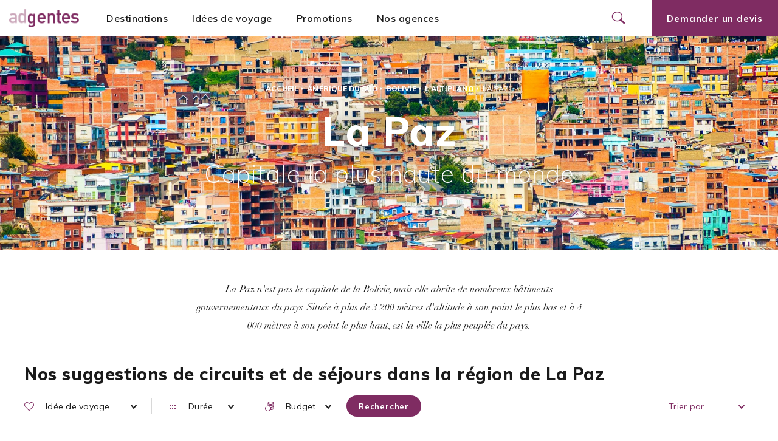

--- FILE ---
content_type: text/html; charset=UTF-8
request_url: https://www.ad-gentes.ch/destinations/amerique-du-sud/bolivie/laltiplano/lapaz-1
body_size: 11691
content:
<!DOCTYPE html>
<html lang="fr">
<head>

    <meta charset="UTF-8">
    <meta name="viewport" content="width=device-width, initial-scale=1.0, user-scalable=yes">
    <meta http-equiv="X-UA-Compatible" content="IE=edge">

    <title>La Paz</title>
    <meta name="description" content="Capitale administrative de Bolivie, à une altitude entre 3200 et 4000 mètres d&#039;altitude.">
    <meta name="robots" content="index,follow">

    <link rel="apple-touch-icon" sizes="144x144" href="/apple-touch-icon.png?v=pgl9MXx8KN">
        <link rel="icon" type="image/png" sizes="32x32" href="/favicon-32x32.png?v=pgl9MXx8KN">
        <link rel="icon" type="image/png" sizes="16x16" href="/favicon-16x16.png?v=pgl9MXx8KN">
        <link rel="manifest" href="/site.webmanifest?v=pgl9MXx8KN">
        <link rel="mask-icon" href="/safari-pinned-tab.svg?v=pgl9MXx8KN" color="#7f2c62">
        <link rel="shortcut icon" href="/favicon.ico?v=pgl9MXx8KN">
        <meta name="msapplication-TileColor" content="#7f2c62">
        <meta name="theme-color" content="#ffffff">
    
    <meta property="og:title" content="La Paz">
    <meta property="og:site_name" content="Ad Gentes">
    <meta property="og:url" content="https://www.ad-gentes.ch/destinations/amerique-du-sud/bolivie/laltiplano/lapaz-1">
    <meta property="og:description" content="Capitale administrative de Bolivie, à une altitude entre 3200 et 4000 mètres d&#039;altitude.">
    <meta property="og:image" content="    https://www.ad-gentes.ch/media/cache/og_filter/2020/07/4977-bo-lpb-casas-shutterstock-1053661145.jpg">
    <meta property="og:type" content="website" />
    <meta name="twitter:card" content="summary">
    <meta name="twitter:title" content="La Paz">
    <meta name="twitter:description" content="Capitale administrative de Bolivie, à une altitude entre 3200 et 4000 mètres d&#039;altitude.">
    <meta name="twitter:image" content="    https://www.ad-gentes.ch/media/cache/og_filter/2020/07/4977-bo-lpb-casas-shutterstock-1053661145.jpg">

    <link rel="stylesheet" href="/build/app.71eb67fb.css" />

    <link rel="canonical" href="https://www.ad-gentes.ch/destinations/amerique-du-sud/bolivie/laltiplano/lapaz-1">

    
</head>

<body class=" region detail">

        <header class="">

            <div class="logo">
                                    <a class="logo-link" href="https://www.ad-gentes.ch/">
                        <img src="/build/assets/images/logo-adgentes.33ba4059.png" alt="Ad Gentes" />
                    </a>
                            </div>

            
                <div id="nav-content" class="nav-content">
                    <div class="wrapper">
                        <nav class="menu" aria-label="Menu Principal">
                            <ul class="header_main-menu"><li class="first"><span
             data-anchor="destinations"
                >
        Destinations
    </span></li><li><span
             data-anchor="categories"
                >
        Idées de voyage
    </span></li><li><a
                href="/promotions"
                
                        >
            Promotions
        </a></li><li class="last"><a
                href="/nos-agences"
                
                        >
            Nos agences
        </a></li></ul>                                                    </nav>
                        <div id="destinations-mega-nav" class="mega-nav destinations ">
    <div class="mega-nav-content site-content">
        <nav class="menu">
                                <ul class="mega-menu regions-menu">
            
                <li class="back back-to-main-menu first">                <span
             class="back back-to-main-menu"
                >
        Retour
    </span>
        
    </li>

    
                            <li>                <span
            
                >
        Asie<i aria-hidden="true" class="icon-arrow-angle-right"></i>
    </span>
                <ul class="region-51-menu region-submenu menu_level_1">
            
                <li class="back back-to-regions first">                <span
             class="back back-to-regions"
                >
        Retour
    </span>
        
    </li>

    
                <li class="go-to-region">                        <a
                href="/destinations/asie"
                 class="go-to-region arrow-right"
                        >
            Voyager en Asie<i aria-hidden="true" class="icon-arrow-right"></i>
        </a>
            
    </li>

    
                <li>                        <span
                class="o-link"
                data-o="L2Rlc3RpbmF0aW9ucy9hc2llL2Job3V0YW4="
                
                        >
            Bhoutan
        </span>
            
    </li>

    
                <li>                        <span
                class="o-link"
                data-o="L2Rlc3RpbmF0aW9ucy9hc2llL2NhbWJvZGdl"
                
                        >
            Cambodge
        </span>
            
    </li>

    
                <li>                        <span
                class="o-link"
                data-o="L2Rlc3RpbmF0aW9ucy9hc2llL2NoaW5l"
                
                        >
            Chine
        </span>
            
    </li>

    
                <li>                        <span
                class="o-link"
                data-o="L2Rlc3RpbmF0aW9ucy9hc2llL2NvcmVlLWR1LXN1ZA=="
                
                        >
            Corée du Sud
        </span>
            
    </li>

    
                <li>                        <span
                class="o-link"
                data-o="L2Rlc3RpbmF0aW9ucy9hc2llL2luZGU="
                
                        >
            Inde
        </span>
            
    </li>

    
                <li>                        <span
                class="o-link"
                data-o="L2Rlc3RpbmF0aW9ucy9hc2llL2luZG9uZXNpZQ=="
                
                        >
            Indonésie
        </span>
            
    </li>

    
                <li>                        <span
                class="o-link"
                data-o="L2Rlc3RpbmF0aW9ucy9hc2llL2lyYW4="
                
                        >
            Iran
        </span>
            
    </li>

    
                <li>                        <span
                class="o-link"
                data-o="L2Rlc3RpbmF0aW9ucy9hc2llL2phcG9u"
                
                        >
            Japon
        </span>
            
    </li>

    
                <li>                        <span
                class="o-link"
                data-o="L2Rlc3RpbmF0aW9ucy9hc2llL2tpcmdoaXppc3Rhbg=="
                
                        >
            Kirghizistan
        </span>
            
    </li>

    
                <li>                        <span
                class="o-link"
                data-o="L2Rlc3RpbmF0aW9ucy9hc2llL2xhb3M="
                
                        >
            Laos
        </span>
            
    </li>

    
                <li>                        <span
                class="o-link"
                data-o="L2Rlc3RpbmF0aW9ucy9hc2llL215YW5tYXI="
                
                        >
            Myanmar
        </span>
            
    </li>

    
                <li>                        <span
                class="o-link"
                data-o="L2Rlc3RpbmF0aW9ucy9hc2llL25lcGFs"
                
                        >
            Népal
        </span>
            
    </li>

    
                <li>                        <span
                class="o-link"
                data-o="L2Rlc3RpbmF0aW9ucy9hc2llL291emJla2lzdGFu"
                
                        >
            Ouzbékistan
        </span>
            
    </li>

    
                <li>                        <span
                class="o-link"
                data-o="L2Rlc3RpbmF0aW9ucy9hc2llL3ZveWFnZS1waGlsaXBwaW5lcw=="
                
                        >
            Philippines
        </span>
            
    </li>

    
                <li>                        <span
                class="o-link"
                data-o="L2Rlc3RpbmF0aW9ucy9hc2llL3NyaS1sYW5rYQ=="
                
                        >
            Sri Lanka
        </span>
            
    </li>

    
                <li>                        <span
                class="o-link"
                data-o="L2Rlc3RpbmF0aW9ucy9hc2llL3RhaXdhbg=="
                
                        >
            Taïwan
        </span>
            
    </li>

    
                <li>                        <span
                class="o-link"
                data-o="L2Rlc3RpbmF0aW9ucy9hc2llL3RoYWlsYW5kZQ=="
                
                        >
            Thaïlande
        </span>
            
    </li>

    
                <li>                        <span
                class="o-link"
                data-o="L2Rlc3RpbmF0aW9ucy9hc2llL3ZpZXRuYW0="
                
                        >
            Vietnam
        </span>
            
    </li>

    
                <li style="background-image: url(&quot;https://www.ad-gentes.ch/media/cache/nav_region_extended/2020/04/2397-banner-asie.jpg&quot;);" class="region-picture last">                <span
            
                >
        
    </span>
        
    </li>


    </ul>

    </li>

    
                            <li>                <span
            
                >
        Océan indien<i aria-hidden="true" class="icon-arrow-angle-right"></i>
    </span>
                <ul class="region-56-menu region-submenu menu_level_1">
            
                <li class="back back-to-regions first">                <span
             class="back back-to-regions"
                >
        Retour
    </span>
        
    </li>

    
                <li class="go-to-region">                        <a
                href="/destinations/ocean-indien"
                 class="go-to-region arrow-right"
                        >
            Océan indien<i aria-hidden="true" class="icon-arrow-right"></i>
        </a>
            
    </li>

    
                <li>                        <span
                class="o-link"
                data-o="L2Rlc3RpbmF0aW9ucy9vY2Vhbi1pbmRpZW4vbWF1cmljZQ=="
                
                        >
            Île Maurice
        </span>
            
    </li>

    
                <li>                        <span
                class="o-link"
                data-o="L2Rlc3RpbmF0aW9ucy9vY2Vhbi1pbmRpZW4vcmV1bmlvbg=="
                
                        >
            La Réunion
        </span>
            
    </li>

    
                <li>                        <span
                class="o-link"
                data-o="L2Rlc3RpbmF0aW9ucy9vY2Vhbi1pbmRpZW4vbWFkYWdhc2Nhcg=="
                
                        >
            Madagascar
        </span>
            
    </li>

    
                <li>                        <span
                class="o-link"
                data-o="L2Rlc3RpbmF0aW9ucy9vY2Vhbi1pbmRpZW4vbWFsZGl2ZXM="
                
                        >
            Maldives
        </span>
            
    </li>

    
                <li>                        <span
                class="o-link"
                data-o="L2Rlc3RpbmF0aW9ucy9vY2Vhbi1pbmRpZW4vc2V5Y2hlbGxlcw=="
                
                        >
            Seychelles
        </span>
            
    </li>

    
                <li style="background-image: url(&quot;https://www.ad-gentes.ch/media/cache/nav_region_extended/2020/05/3048-seychelles.jpeg.jpg&quot;);" class="region-picture last">                <span
            
                >
        
    </span>
        
    </li>


    </ul>

    </li>

    
                            <li>                <span
            
                >
        Afrique<i aria-hidden="true" class="icon-arrow-angle-right"></i>
    </span>
                <ul class="region-55-menu region-submenu menu_level_1">
            
                <li class="back back-to-regions first">                <span
             class="back back-to-regions"
                >
        Retour
    </span>
        
    </li>

    
                <li class="go-to-region">                        <a
                href="/destinations/afrique"
                 class="go-to-region arrow-right"
                        >
            Voyager en Afrique<i aria-hidden="true" class="icon-arrow-right"></i>
        </a>
            
    </li>

    
                <li>                        <span
                class="o-link"
                data-o="L2Rlc3RpbmF0aW9ucy9hZnJpcXVlL3ZveWFnZS1hZnJpcXVlLWR1LXN1ZA=="
                
                        >
            Afrique du Sud
        </span>
            
    </li>

    
                <li>                        <span
                class="o-link"
                data-o="L2Rlc3RpbmF0aW9ucy9hZnJpcXVlL2JvdHN3YW5h"
                
                        >
            Botswana
        </span>
            
    </li>

    
                <li>                        <span
                class="o-link"
                data-o="L2Rlc3RpbmF0aW9ucy9hZnJpcXVlL3ZveWFnZS1jYXAtdmVydA=="
                
                        >
            Cap-Vert
        </span>
            
    </li>

    
                <li>                        <span
                class="o-link"
                data-o="L2Rlc3RpbmF0aW9ucy9hZnJpcXVlL2VneXB0ZS0x"
                
                        >
            Égypte
        </span>
            
    </li>

    
                <li>                        <span
                class="o-link"
                data-o="L2Rlc3RpbmF0aW9ucy9hZnJpcXVlL2tlbnlh"
                
                        >
            Kenya
        </span>
            
    </li>

    
                <li>                        <span
                class="o-link"
                data-o="L2Rlc3RpbmF0aW9ucy9hZnJpcXVlL2Rlc3RpbmF0aW9ucy1hZnJpcXVlLXZveWFnZS1tYXJvYw=="
                
                        >
            Maroc
        </span>
            
    </li>

    
                <li>                        <span
                class="o-link"
                data-o="L2Rlc3RpbmF0aW9ucy9hZnJpcXVlL21vemFtYmlxdWU="
                
                        >
            Mozambique
        </span>
            
    </li>

    
                <li>                        <span
                class="o-link"
                data-o="L2Rlc3RpbmF0aW9ucy9hZnJpcXVlL3ZveWFnZS1uYW1pYmll"
                
                        >
            Namibie
        </span>
            
    </li>

    
                <li>                        <span
                class="o-link"
                data-o="L2Rlc3RpbmF0aW9ucy9hZnJpcXVlL291Z2FuZGE="
                
                        >
            Ouganda
        </span>
            
    </li>

    
                <li>                        <span
                class="o-link"
                data-o="L2Rlc3RpbmF0aW9ucy9hZnJpcXVlL3NlbmVnYWw="
                
                        >
            Sénégal
        </span>
            
    </li>

    
                <li>                        <span
                class="o-link"
                data-o="L2Rlc3RpbmF0aW9ucy9hZnJpcXVlL3ZveWFnZS1zYWZhcmktdGFuemFuaWU="
                
                        >
            Tanzanie
        </span>
            
    </li>

    
                <li>                        <span
                class="o-link"
                data-o="L2Rlc3RpbmF0aW9ucy9hZnJpcXVlL3phbWJpZQ=="
                
                        >
            Zambie
        </span>
            
    </li>

    
                <li>                        <span
                class="o-link"
                data-o="L2Rlc3RpbmF0aW9ucy9hZnJpcXVlL3ppbWJhYndl"
                
                        >
            Zimbabwe
        </span>
            
    </li>

    
                <li style="background-image: url(&quot;https://www.ad-gentes.ch/media/cache/nav_region_extended/2020/06/8389-voyage-afrique-du-sud-rencontre-small.jpg&quot;);" class="region-picture last">                <span
            
                >
        
    </span>
        
    </li>


    </ul>

    </li>

    
                            <li>                <span
            
                >
        Amérique du Sud<i aria-hidden="true" class="icon-arrow-angle-right"></i>
    </span>
                <ul class="region-59-menu region-submenu menu_level_1">
            
                <li class="back back-to-regions first">                <span
             class="back back-to-regions"
                >
        Retour
    </span>
        
    </li>

    
                <li class="go-to-region">                        <a
                href="/destinations/amerique-du-sud"
                 class="go-to-region arrow-right"
                        >
            Amérique du Sud<i aria-hidden="true" class="icon-arrow-right"></i>
        </a>
            
    </li>

    
                <li>                        <span
                class="o-link"
                data-o="L2Rlc3RpbmF0aW9ucy9hbWVyaXF1ZS1kdS1zdWQvYXJnZW50aW5l"
                
                        >
            Argentine
        </span>
            
    </li>

    
                <li>                        <span
                class="o-link"
                data-o="L2Rlc3RpbmF0aW9ucy9hbWVyaXF1ZS1kdS1zdWQvYm9saXZpZQ=="
                
                        >
            Bolivie
        </span>
            
    </li>

    
                <li>                        <span
                class="o-link"
                data-o="L2Rlc3RpbmF0aW9ucy9hbWVyaXF1ZS1kdS1zdWQvYnJlc2ls"
                
                        >
            Brésil
        </span>
            
    </li>

    
                <li>                        <span
                class="o-link"
                data-o="L2Rlc3RpbmF0aW9ucy9hbWVyaXF1ZS1kdS1zdWQvY2hpbGk="
                
                        >
            Chili
        </span>
            
    </li>

    
                <li>                        <span
                class="o-link"
                data-o="L2Rlc3RpbmF0aW9ucy9hbWVyaXF1ZS1kdS1zdWQvY29sb21iaWU="
                
                        >
            Colombie
        </span>
            
    </li>

    
                <li>                        <span
                class="o-link"
                data-o="L2Rlc3RpbmF0aW9ucy9hbWVyaXF1ZS1kdS1zdWQvZXF1YXRldXI="
                
                        >
            Équateur
        </span>
            
    </li>

    
                <li>                        <span
                class="o-link"
                data-o="L2Rlc3RpbmF0aW9ucy9hbWVyaXF1ZS1kdS1zdWQvbWV4aXF1ZQ=="
                
                        >
            Mexique
        </span>
            
    </li>

    
                <li>                        <span
                class="o-link"
                data-o="L2Rlc3RpbmF0aW9ucy9hbWVyaXF1ZS1kdS1zdWQvcGVyb3U="
                
                        >
            Pérou
        </span>
            
    </li>

    
                <li>                        <span
                class="o-link"
                data-o="L2Rlc3RpbmF0aW9ucy9hbWVyaXF1ZS1kdS1zdWQvcmVwdWJsaXF1ZS1kb21pbmljYWluZQ=="
                
                        >
            République Dominicaine
        </span>
            
    </li>

    
                <li>                        <span
                class="o-link"
                data-o="L2Rlc3RpbmF0aW9ucy9hbWVyaXF1ZS1kdS1zdWQvdXJ1Z3VheQ=="
                
                        >
            Uruguay
        </span>
            
    </li>

    
                <li style="background-image: url(&quot;https://www.ad-gentes.ch/media/cache/nav_region_extended/2020/09/1827-alpaca-3416844-1920.jpg&quot;);" class="region-picture last">                <span
            
                >
        
    </span>
        
    </li>


    </ul>

    </li>

    
                            <li>                <span
            
                >
        Europe<i aria-hidden="true" class="icon-arrow-angle-right"></i>
    </span>
                <ul class="region-57-menu region-submenu menu_level_1">
            
                <li class="back back-to-regions first">                <span
             class="back back-to-regions"
                >
        Retour
    </span>
        
    </li>

    
                <li class="go-to-region">                        <a
                href="/destinations/europe"
                 class="go-to-region arrow-right"
                        >
            Europe<i aria-hidden="true" class="icon-arrow-right"></i>
        </a>
            
    </li>

    
                <li>                        <span
                class="o-link"
                data-o="L2Rlc3RpbmF0aW9ucy9ldXJvcGUvYWxsZW1hZ25l"
                
                        >
            Allemagne
        </span>
            
    </li>

    
                <li>                        <span
                class="o-link"
                data-o="L2Rlc3RpbmF0aW9ucy9ldXJvcGUvYXJtZW5pZQ=="
                
                        >
            Arménie
        </span>
            
    </li>

    
                <li>                        <span
                class="o-link"
                data-o="L2Rlc3RpbmF0aW9ucy9ldXJvcGUvY2h5cHJl"
                
                        >
            Chypre
        </span>
            
    </li>

    
                <li>                        <span
                class="o-link"
                data-o="L2Rlc3RpbmF0aW9ucy9ldXJvcGUvY3JvYXRpZQ=="
                
                        >
            Croatie
        </span>
            
    </li>

    
                <li>                        <span
                class="o-link"
                data-o="L2Rlc3RpbmF0aW9ucy9ldXJvcGUvZWNvc3Nl"
                
                        >
            Ecosse
        </span>
            
    </li>

    
                <li>                        <span
                class="o-link"
                data-o="L2Rlc3RpbmF0aW9ucy9ldXJvcGUvZXNwYWduZQ=="
                
                        >
            Espagne
        </span>
            
    </li>

    
                <li>                        <span
                class="o-link"
                data-o="L2Rlc3RpbmF0aW9ucy9ldXJvcGUvZnJhbmNl"
                
                        >
            France
        </span>
            
    </li>

    
                <li>                        <span
                class="o-link"
                data-o="L2Rlc3RpbmF0aW9ucy9ldXJvcGUvZ2VvcmdpZQ=="
                
                        >
            Géorgie
        </span>
            
    </li>

    
                <li>                        <span
                class="o-link"
                data-o="L2Rlc3RpbmF0aW9ucy9ldXJvcGUvZ3JlY2U="
                
                        >
            Grèce
        </span>
            
    </li>

    
                <li>                        <span
                class="o-link"
                data-o="L2Rlc3RpbmF0aW9ucy9ldXJvcGUvaXJsYW5kZQ=="
                
                        >
            Irlande
        </span>
            
    </li>

    
                <li>                        <span
                class="o-link"
                data-o="L2Rlc3RpbmF0aW9ucy9ldXJvcGUvaXRhbGll"
                
                        >
            Italie
        </span>
            
    </li>

    
                <li>                        <span
                class="o-link"
                data-o="L2Rlc3RpbmF0aW9ucy9ldXJvcGUvbWFsdGU="
                
                        >
            Malte
        </span>
            
    </li>

    
                <li>                        <span
                class="o-link"
                data-o="L2Rlc3RpbmF0aW9ucy9ldXJvcGUvcGF5cy1iYWx0ZXM="
                
                        >
            Pays baltes
        </span>
            
    </li>

    
                <li>                        <span
                class="o-link"
                data-o="L2Rlc3RpbmF0aW9ucy9ldXJvcGUvcG9ydHVnYWw="
                
                        >
            Portugal
        </span>
            
    </li>

    
                <li>                        <span
                class="o-link"
                data-o="L2Rlc3RpbmF0aW9ucy9ldXJvcGUvcm95YXVtZS11bmk="
                
                        >
            Royaume-Uni
        </span>
            
    </li>

    
                <li>                        <span
                class="o-link"
                data-o="L2Rlc3RpbmF0aW9ucy9ldXJvcGUvcnVzc2ll"
                
                        >
            Russie
        </span>
            
    </li>

    
                <li>                        <span
                class="o-link"
                data-o="L2Rlc3RpbmF0aW9ucy9ldXJvcGUvc3Vpc3Nl"
                
                        >
            Suisse
        </span>
            
    </li>

    
                <li>                        <span
                class="o-link"
                data-o="L2Rlc3RpbmF0aW9ucy9ldXJvcGUvdHVycXVpZQ=="
                
                        >
            Turquie
        </span>
            
    </li>

    
                <li style="background-image: url(&quot;https://www.ad-gentes.ch/media/cache/nav_region_extended/2020/06/8200-prague-3010407-1920.jpg&quot;);" class="region-picture last">                <span
            
                >
        
    </span>
        
    </li>


    </ul>

    </li>

    
                            <li>                <span
            
                >
        Scandinavie et Pôles<i aria-hidden="true" class="icon-arrow-angle-right"></i>
    </span>
                <ul class="region-61-menu region-submenu menu_level_1">
            
                <li class="back back-to-regions first">                <span
             class="back back-to-regions"
                >
        Retour
    </span>
        
    </li>

    
                <li class="go-to-region">                        <a
                href="/destinations/scandinavie-destinations-polaires"
                 class="go-to-region arrow-right"
                        >
            Scandinavie et Pôles<i aria-hidden="true" class="icon-arrow-right"></i>
        </a>
            
    </li>

    
                <li>                        <span
                class="o-link"
                data-o="L2Rlc3RpbmF0aW9ucy9zY2FuZGluYXZpZS1kZXN0aW5hdGlvbnMtcG9sYWlyZXMvYW50YXJjdGlxdWU="
                
                        >
            Antarctique
        </span>
            
    </li>

    
                <li>                        <span
                class="o-link"
                data-o="L2Rlc3RpbmF0aW9ucy9zY2FuZGluYXZpZS1kZXN0aW5hdGlvbnMtcG9sYWlyZXMvYXJjdGlxdWU="
                
                        >
            Arctique
        </span>
            
    </li>

    
                <li>                        <span
                class="o-link"
                data-o="L2Rlc3RpbmF0aW9ucy9zY2FuZGluYXZpZS1kZXN0aW5hdGlvbnMtcG9sYWlyZXMvZmlubGFuZGU="
                
                        >
            Finlande
        </span>
            
    </li>

    
                <li>                        <span
                class="o-link"
                data-o="L2Rlc3RpbmF0aW9ucy9zY2FuZGluYXZpZS1kZXN0aW5hdGlvbnMtcG9sYWlyZXMvaXNsYW5kZQ=="
                
                        >
            Islande
        </span>
            
    </li>

    
                <li>                        <span
                class="o-link"
                data-o="L2Rlc3RpbmF0aW9ucy9zY2FuZGluYXZpZS1kZXN0aW5hdGlvbnMtcG9sYWlyZXMvbm9ydmVnZQ=="
                
                        >
            Norvège
        </span>
            
    </li>

    
                <li style="background-image: url(&quot;https://www.ad-gentes.ch/media/cache/nav_region_extended/2021/10/1145-shutterstock-islande-jokulsarlon-3.jpg&quot;);" class="region-picture last">                <span
            
                >
        
    </span>
        
    </li>


    </ul>

    </li>

    
                            <li class="last">                <span
            
                >
        Amérique du Nord et centrale<i aria-hidden="true" class="icon-arrow-angle-right"></i>
    </span>
                <ul class="region-363-menu region-submenu menu_level_1">
            
                <li class="back back-to-regions first">                <span
             class="back back-to-regions"
                >
        Retour
    </span>
        
    </li>

    
                <li class="go-to-region">                        <a
                href="/destinations/amerique-du-nord-et-centrale"
                 class="go-to-region arrow-right"
                        >
            Amérique du Nord et centrale<i aria-hidden="true" class="icon-arrow-right"></i>
        </a>
            
    </li>

    
                <li>                        <span
                class="o-link"
                data-o="L2Rlc3RpbmF0aW9ucy9hbWVyaXF1ZS1kdS1ub3JkLWV0LWNlbnRyYWxlL2NhbmFkYS0x"
                
                        >
            Canada
        </span>
            
    </li>

    
                <li>                        <span
                class="o-link"
                data-o="L2Rlc3RpbmF0aW9ucy9hbWVyaXF1ZS1kdS1ub3JkLWV0LWNlbnRyYWxlL2Nvc3RhLXJpY2E="
                
                        >
            Costa Rica
        </span>
            
    </li>

    
                <li>                        <span
                class="o-link"
                data-o="L2Rlc3RpbmF0aW9ucy9hbWVyaXF1ZS1kdS1ub3JkLWV0LWNlbnRyYWxlL2V0YXRzLXVuaXM="
                
                        >
            États-Unis
        </span>
            
    </li>

    
                <li>                        <span
                class="o-link"
                data-o="L2Rlc3RpbmF0aW9ucy9hbWVyaXF1ZS1kdS1ub3JkLWV0LWNlbnRyYWxlL2d1YXRlbWFsYQ=="
                
                        >
            Guatemala
        </span>
            
    </li>

    
                <li>                        <span
                class="o-link"
                data-o="L2Rlc3RpbmF0aW9ucy9hbWVyaXF1ZS1kdS1ub3JkLWV0LWNlbnRyYWxlL21leGlxdWUtMQ=="
                
                        >
            Mexique
        </span>
            
    </li>

    
                <li>                        <span
                class="o-link"
                data-o="L2Rlc3RpbmF0aW9ucy9hbWVyaXF1ZS1kdS1ub3JkLWV0LWNlbnRyYWxlL3ZveWFnZS1hdS1wYW5hbWE="
                
                        >
            Panama
        </span>
            
    </li>

    
                <li style="background-image: url(&quot;https://www.ad-gentes.ch/media/cache/nav_region_extended/2020/10/9999-chiapas-3655145-960-720.jpg&quot;);" class="region-picture last">                <span
            
                >
        
    </span>
        
    </li>


    </ul>

    </li>


    </ul>

        </nav>
    </div>
</div>                        <div id="categories-mega-nav" class="mega-nav categories ">
    <div class="mega-nav-content site-content">
        <div class="left">
            <nav class="menu">
                                        <ul class="mega-menu main-categories-menu">
            
                <li class="back back-to-main-menu first">                <span
             class="back back-to-main-menu"
                >
        Retour
    </span>
        
    </li>

    
                <li style="background-image: url(&quot;https://www.ad-gentes.ch/media/cache/nav_main_category/2020/05/7394-canoeing-5120093.jpg&quot;);">                        <a
                href="/themes/aventure"
                
                        >
            Aventure
        </a>
            
    </li>

    
                <li style="background-image: url(&quot;https://www.ad-gentes.ch/media/cache/nav_main_category/2020/04/1121-voyage-alaska-croisiere.jpg&quot;);">                        <a
                href="/themes/croisiere"
                
                        >
            Croisière
        </a>
            
    </li>

    
                <li style="background-image: url(&quot;https://www.ad-gentes.ch/media/cache/nav_main_category/2020/06/8488-sunset-2173918.jpg&quot;);">                        <a
                href="/themes/petit-groupe-guide"
                
                        >
            Petit groupe guidé
        </a>
            
    </li>

    
                <li style="background-image: url(&quot;https://www.ad-gentes.ch/media/cache/nav_main_category/2020/06/2106-voyage-dune-sable-randonnee.jpg&quot;);" class="last">                        <a
                href="/themes/randonnee"
                
                        >
            Randonnée
        </a>
            
    </li>


    </ul>

            </nav>
        </div>
        <div class="right">
            <nav class="menu">
                                        <ul class="mega-menu categories-menu">
            
                <li class="back back-to-main-menu first">                <span
             class="back back-to-main-menu"
                >
        Retour
    </span>
        
    </li>

    
                <li class="tag-name">                <span
             class="tag-name"
                >
        Vos envies de voyage ?
    </span>
        
    </li>

    
                <li>                        <a
                href="/themes/aventure"
                
                        >
            Aventure
        </a>
            
    </li>

    
                <li>                        <a
                href="/themes/croisiere"
                
                        >
            Croisière
        </a>
            
    </li>

    
                <li>                        <a
                href="/themes/petit-groupe-guide"
                
                        >
            Petit groupe guidé
        </a>
            
    </li>

    
                <li>                        <a
                href="/themes/randonnee"
                
                        >
            Randonnée
        </a>
            
    </li>

    
                <li>                        <a
                href="/themes/plongee"
                
                        >
            Plongée
        </a>
            
    </li>

    
                <li>                        <a
                href="/themes/pelerinage"
                
                        >
            Pèlerinage, foi et culture
        </a>
            
    </li>

    
                <li>                        <a
                href="/themes/budget"
                
                        >
            Les petits prix
        </a>
            
    </li>

    
                <li>                        <a
                href="/themes/voyage-a-moto-eaglerider"
                
                        >
            Voyage à Moto EagleRider
        </a>
            
    </li>

    
                <li class="last">                        <a
                href="/themes/excursions-au-maroc"
                
                        >
            Excursions au Maroc
        </a>
            
    </li>


    </ul>

                                        <ul class="mega-menu categories-menu">
            
                <li class="back back-to-main-menu first">                <span
             class="back back-to-main-menu"
                >
        Retour
    </span>
        
    </li>

    
                <li class="tag-name">                <span
             class="tag-name"
                >
        Nos coups de coeur
    </span>
        
    </li>

    
                <li>                        <a
                href="/themes/culture"
                
                        >
            Culturel
        </a>
            
    </li>

    
                <li>                        <a
                href="/themes/balneaire"
                
                        >
            Balnéaire
        </a>
            
    </li>

    
                <li>                        <a
                href="/themes/safari"
                
                        >
            Safari
        </a>
            
    </li>

    
                <li>                        <a
                href="/themes/nature"
                
                        >
            Nature
        </a>
            
    </li>

    
                <li>                        <a
                href="/themes/insolite"
                
                        >
            Insolite
        </a>
            
    </li>

    
                <li>                        <a
                href="/themes/autotour"
                
                        >
            Autotour
        </a>
            
    </li>

    
                <li class="last">                        <a
                href="/themes/train"
                
                        >
            Train
        </a>
            
    </li>


    </ul>

            </nav>
        </div>
    </div>
</div>
                        <div class="additional-content">

                                                                                        
                                                                                            <div class="estimate-content">
                                    <button class="header-estimate-btn estimate btn" aria-haspopup="true" aria-expanded="false" aria-controls="nav-estimate" aria-label="Ouvrir le formulaire de demande de devis" data-aria-label-open="Ouvrir le formulaire de demande de devis" data-aria-label-close="Fermer le formulaire de demande de devis">
                                        Demander un devis
                                    </button>
                                </div>
                            
                                                                                        
                                                                                            <div class="follow social-menu-container">
                                                                            <p class="title">
                                            Suivez-nous
                                        </p>
                                                                                                                    <ul class="social-menu">
            
                <li class="first">                        <a
                href="https://www.facebook.com/voyage.adgentes/"
                 rel="nofollow" target="_blank" data-network="facebook"
                        >
            <i aria-hidden="true" class="fa fa-facebook"></i>
        </a>
            
    </li>

    
                <li class="last">                        <a
                href="https://www.instagram.com/adgentes/?hl=en"
                 rel="nofollow" target="_blank" data-network="Instagram"
                        >
            <i aria-hidden="true" class="fa fa-instagram"></i>
        </a>
            
    </li>


    </ul>

                                </div>
                            
                        </div>

                    </div>
                </div>

                <div id="nav-button" class="nav-button">
                    <button class="hamburger" aria-haspopup="true" aria-expanded="false" aria-controls="nav-content" aria-label="Ouvrir le menu" data-aria-label-open="Ouvrir le menu" data-aria-label-close="Fermer le menu">
                        <span class="sr-only" aria-hidden="true">Ouvrir le menu</span>
                        <span class="hamburger-box">
                            <span class="hamburger-inner"></span>
                        </span>
                    </button>
                </div>

            
                                    <div id="nav-right" class="nav-right">
        <button id="nav-search-button" class="search" aria-haspopup="true" aria-expanded="false" aria-controls="nav-search" aria-label="Ouvrir le formulaire de recherche" data-aria-label-open="Ouvrir le formulaire de recherche" data-aria-label-close="Fermer le formulaire de recherche">
            <span class="sr-only" aria-hidden="true">Ouvrir le formulaire de recherche</span>
            <i aria-hidden="true" class="icon-search"></i>
        </button>
        <button class="header-estimate-btn estimate btn btn-square" aria-haspopup="true" aria-expanded="false" aria-controls="nav-estimate" aria-label="Ouvrir le formulaire de demande de devis" data-aria-label-open="Ouvrir le formulaire de demande de devis" data-aria-label-close="Fermer le formulaire de demande de devis">
            Demander un devis
        </button>
    </div>

    <div id="nav-search-form" class="nav-search-form ">
                <form action="/recherche" method="get">
            <div class="input">
                <label for="header_search">
                    <i aria-hidden="true" class="icon-search-big"></i>
                    Vous recherchez
                </label>
                <input class="form-control" type="text" id="header_search" name="search" placeholder="Pays, circuits, expériences..." value="">
            </div>
            <button class="btn-submit btn" type="submit">
                Rechercher
            </button>
            <button id="nav-search-close" class="btn-close" type="button">
                <i aria-hidden="true" class="icon-cross"></i>
            </button>
        </form>
    </div>
            
        </header>
    
            <main>
            
    <section class="banner with-bg"
                            style="background-image: url('https://www.ad-gentes.ch/media/cache/cover/2020/07/4977-bo-lpb-casas-shutterstock-1053661145.jpg')"
                data-parallax="delay-scroll"
                data-bleed="0"
                data-image-src="https://www.ad-gentes.ch/media/cache/cover/2020/07/4977-bo-lpb-casas-shutterstock-1053661145.jpg"
                data-speed="0.7"
                >
                <div class="banner-content site-content-md">
            <ul class="breadcrumb"><li><a href="/">
                            Accueil
                        </a></li><li><a href="/destinations/amerique-du-sud">
                                    Amérique du Sud</a></li><li><a href="/destinations/amerique-du-sud/bolivie">
                                    Bolivie</a></li><li><a href="/destinations/amerique-du-sud/bolivie/laltiplano">
                                    L&#039;Altiplano</a></li><li><span>
                                    La Paz</span></li></ul>
            <h1>
                La Paz
            </h1>
                            <p class="h2">Capitale la plus haute du monde</p>
            
                    </div>
    </section>

            <section class="intro">
            <div class="site-content-xs">
                <p>
                    La Paz n&#039;est pas la capitale de la Bolivie, mais elle abrite de nombreux bâtiments gouvernementaux du pays. Située à plus de 3 200 mètres d&#039;altitude à son point le plus bas et à 4 000 mètres à son point le plus haut, est la ville la plus peuplée du pays.
                </p>
            </div>
        </section>
    
    
    <section id="trips" class="trips">
        <div class="site-content">
                            <h2 class="section-title">
                    Nos suggestions de circuits et de séjours dans la région de La Paz
                </h2>
            
            <div class="trip-forms ">
                                    
<div class="search  ">
        <form name="trip_search" method="post" action="/search/trip" autocomplete="off" id="trips_search_form" class="trip-search-form search-form ajax-search-form">

    <div id="trip_search">

                                                                    
        
                    <input type="hidden" id="trip_search_region" name="trip_search[region]" value="343" />
        
                                                            <div class="form-group row-category floating-label">
        <select id="trip_search_category" name="trip_search[category]" class="nice-select form-control" data-row-class="row-category" data-label="Idée de voyage"><option value="">Choisissez...</option><option value="8">Culturel</option><option value="18">Nature</option><option value="5">Randonnée</option></select><label class="floating-label control-label" for="trip_search_category">Idée de voyage</label></div>

        
                    <div class="trip-search-with-choice-box trip-search-duration form-group">
                <div class="form-group floating-label row-duration">
                    <button type="button"
                            id="trip-search-duration-choice-button"
                            class="open-box form-control "
                            data-target="trip-search-duration-choice-box"
                    >
                        <span class="label ">
                            Durée
                        </span>
                        <span class="value hidden">
                            <span class="value-value">
                                -
                            </span>
                            jours
                        </span>
                    </button>
                    <label class="control-label floating-label" for="trip-search-duration-choice-button">
                        Durée
                    </label>
                </div>
                <div id="trip-search-duration-choice-box" class="trip-search-choice-box">
                    <p class="help">
                        Sélectionnez la durée de votre séjour
                    </p>
                    <div id="trip_search_defaultDuration_slider"
                         class="slider-range multiple"
                         data-min="15"
                         data-max="15"
                         data-step="1"
                    ></div>
                                    <div class="form-group ">
        <label class="control-label" for="trip_search_defaultDurationMin">De</label><input type="text" id="trip_search_defaultDurationMin" name="trip_search[defaultDurationMin]" class="update-slider small-field form-control" data-slider-target="trip_search_defaultDuration_slider" data-slider-value-target="0" data-slider-field-target="trip_search_durationMin" value="15" /></div>

                                    <div class="form-group ">
        <label class="control-label" for="trip_search_defaultDurationMax">à</label><input type="text" id="trip_search_defaultDurationMax" name="trip_search[defaultDurationMax]" class="update-slider small-field form-control" data-slider-target="trip_search_defaultDuration_slider" data-slider-value-target="1" data-slider-field-target="trip_search_durationMax" value="15" /></div>

                    <p class="more">
                        et +
                    </p>
                    <button class="btn-apply btn btn-simple btn-small" type="button">OK</button>
                </div>
            </div>
        
                    <div class="trip-search-with-choice-box trip-search-budget form-group">
                <div class="form-group floating-label row-budget">
                    <button type="button"
                            id="trip-search-budget-choice-button"
                            class="open-box form-control "
                            data-target="trip-search-budget-choice-box"
                    >
                        <span class="label ">
                            Budget
                        </span>
                        <span class="value hidden">
                            <span class="value-value"></span>
                            CHF
                        </span>
                    </button>
                    <label class="control-label floating-label" for="trip-search-budget-choice-button">
                        Budget
                    </label>
                </div>
                <div id="trip-search-budget-choice-box" class="trip-search-choice-box">
                    <p class="help">
                        Sélectionnez le budget par personne
                    </p>
                    <div id="trip_search_defaultBudgetMax_slider"
                         class="slider-range fixed-min"
                         data-min=""
                         data-max=""
                         data-step="100"
                    ></div>
                                    <div class="form-group ">
        <input type="text" id="trip_search_defaultBudgetMax" name="trip_search[defaultBudgetMax]" class="update-slider small-field form-control" data-slider-target="trip_search_defaultBudgetMax_slider" data-slider-field-target="trip_search_budget" /></div>

                    <p class="more">
                        <span class="currency">CHF</span>
                        <span class="per-people">/ pers.</span>
                    </p>
                    <button class="btn-apply btn btn-simple btn-small" type="button">OK</button>
                </div>
            </div>
        
                <div class="form-group "><button type="submit" id="trip_search_submit" name="trip_search[submit]" class="btn btn-submit">
                Rechercher
    </button></div><input type="hidden" id="trip_search_durationMin" name="trip_search[durationMin]" /><input type="hidden" id="trip_search_durationMax" name="trip_search[durationMax]" /><input type="hidden" id="trip_search_budget" name="trip_search[budget]" /><input type="hidden" id="trip_search_orderBy" name="trip_search[orderBy]" /><input type="hidden" id="trip_search__token" name="trip_search[_token]" value="pe12MAoTSDk3exG43DEvB_GycvQc1pC5mfIC-jqCXKc" />

    </div>

    </form>
</div>                
                                    <div class="order">
        <form name="trip_order_by" method="post" autocomplete="off" id="trip_order_by_form" class="trip-orderby-form search-form">

    <div id="trip_orderby">
                                    <div class="form-group ">
        <select id="trip_order_by_orderBy" name="trip_order_by[orderBy]" class="nice-select form-control" data-placeholder="Trier par"><option value="">Trier par</option><option value="price.asc">Prix croissant</option><option value="price.desc">Prix décroissant</option><option value="promo">Promotion</option></select></div>

        
        <input type="hidden" id="trip_order_by__token" name="trip_order_by[_token]" value="Je31rcxR5X6bpvWKfdppgSM54YbhD-BVdyAIZ6RNlDg" />

    </div>

    </form>
</div>                            </div>
        </div>

        <div id="trips-list-loader" class="loader-container" aria-hidden="true">
                        
<svg class="loader" xmlns="http://www.w3.org/2000/svg" width="230" height="230">
    <path class="cal-loader__path"
          d="M86.429 40c63.616-20.04 101.511 25.08 107.265 61.93 6.487 41.54-18.593 76.99-50.6 87.643-59.46 19.791-101.262-23.577-107.142-62.616C29.398 83.441 59.945 48.343 86.43 40z"
          fill="none" stroke="#0099cc" stroke-width="4" stroke-linecap="round" stroke-linejoin="round"
          stroke-dasharray="10 10 10 10 10 10 10 432" stroke-dashoffset="77"/>
    <path class="cal-loader__plane"
          d="M141.493 37.93c-1.087-.927-2.942-2.002-4.32-2.501-2.259-.824-3.252-.955-9.293-1.172-4.017-.146-5.197-.23-5.47-.37-.766-.407-1.526-1.448-7.114-9.773-4.8-7.145-5.344-7.914-6.327-8.976-1.214-1.306-1.396-1.378-3.79-1.473-1.036-.04-2-.043-2.153-.002-.353.1-.87.586-1 .952-.139.399-.076.71.431 2.22.241.72 1.029 3.386 1.742 5.918 1.644 5.844 2.378 8.343 2.863 9.705.206.601.33 1.1.275 1.125-.24.097-10.56 1.066-11.014 1.032a3.532 3.532 0 0 1-1.002-.276l-.487-.246-2.044-2.613c-2.234-2.87-2.228-2.864-3.35-3.309-.717-.287-2.82-.386-3.276-.163-.457.237-.727.644-.737 1.152-.018.39.167.805 1.916 4.373 1.06 2.166 1.964 4.083 1.998 4.27.04.179.004.521-.076.75-.093.228-1.109 2.064-2.269 4.088-1.921 3.34-2.11 3.711-2.123 4.107-.008.25.061.557.168.725.328.512.72.644 1.966.676 1.32.029 2.352-.236 3.05-.762.222-.171 1.275-1.313 2.412-2.611 1.918-2.185 2.048-2.32 2.45-2.505.241-.111.601-.232.82-.271.267-.058 2.213.201 5.912.8 3.036.48 5.525.894 5.518.914 0 .026-.121.306-.27.638-.54 1.198-1.515 3.842-3.35 9.021-1.029 2.913-2.107 5.897-2.4 6.62-.703 1.748-.725 1.833-.594 2.286.137.46.45.833.872 1.012.41.177 3.823.24 4.37.085.852-.25 1.44-.688 2.312-1.724 1.166-1.39 3.169-3.948 6.771-8.661 5.8-7.583 6.561-8.49 7.387-8.702.233-.065 2.828-.056 5.784.011 5.827.138 6.64.09 8.62-.5 2.24-.67 4.035-1.65 5.517-3.016 1.136-1.054 1.135-1.014.207-1.962-.357-.38-.767-.777-.902-.893z"
          class="cal-loader__plane" fill="#000033"/>
</svg>        </div>
        <div id="trips-list-content" class="trips-list-content ajax-list-content site-content">
                
<ul id="trips-list" class="trips-list hidden">
                    <li class="item trip-item trip-item-324">
        
    
            <div class="picture" style="background-image: url('https://www.ad-gentes.ch/media/cache/trip_thumbnail/2020/08/2338-bo-tupiza-region-three-shutterstock-1314147278.jpg');"></div>

<div class="overlay"></div>

<ul class="trip-tags">
            <li class="trip-tag type">
            Circuit
        </li>
        </ul>

<div class="trip-item-plus">
    </div>

<div class="trip-item-content">

    
            <p class="regions">
            <i aria-hidden="true" class="icon-map-pin"></i>                                    <a href="/destinations/amerique-du-sud">
                        Amérique du Sud
                    </a>                                                    <a href="/destinations/amerique-du-sud/bolivie">
                        Bolivie
                    </a>                                                    <a href="/destinations/amerique-du-sud/bolivie/loriente">
                        L&#039;Oriente bolivien
                    </a>                                                    <a href="/destinations/amerique-du-sud/bolivie/loriente/samaipata">
                        Samaipata
                    </a>                                                    <a href="/destinations/amerique-du-sud/bolivie/loriente/pamboro">
                        Parc national Amboró
                    </a>                                                    <a href="/destinations/amerique-du-sud/bolivie/loriente/lahiguera">
                        La Higuera
                    </a>                                                    <a href="/destinations/amerique-du-sud/bolivie/hautsplateauxbol/sucre">
                        Sucre
                    </a>                                                    <a href="/destinations/amerique-du-sud/bolivie/laltiplano/potosi">
                        Potosí
                    </a>                                                    <a href="/destinations/amerique-du-sud/bolivie/centresudchaco/tarija">
                        Tarija
                    </a>                                                    <a href="/destinations/amerique-du-sud/bolivie/laltiplano/tupiza">
                        Tupiza
                    </a>                                                    <a href="/destinations/amerique-du-sud/bolivie/laltiplano/slipez">
                        Sud Lipez
                    </a>                                                    <a href="/destinations/amerique-du-sud/bolivie/laltiplano/slipez/saluyuni">
                        Salar d&#039;Uyuni
                    </a>                                                    <a href="/destinations/amerique-du-sud/bolivie/laltiplano/lapaz-1">
                        La Paz
                    </a>                </p>
    
            <p class="h3 name">
    
        <a class="block-link arrow-right" href="/circuit/bolivie-parmonts-et-parvaux" title="Bolivie Splendide par monts et par vaux">
            Bolivie Splendide par monts et par vaux
                                            </a>

            </p>
    
    <div class="duration-and-prices">
        <p class="duration">
                            <i aria-hidden="true" class="icon-clock"></i>
                                    <span class="days">
                        15
                        jours
                    </span>
                                                    <span class="nights">
                        14
                        nuits
                    </span>
                                    </p>
        <div class="prices">
                    </div>
    </div>
</div>    </li>
    </ul>


        </div>
    </section>

    
            <section class="other-experiences with-pattern">
            <div class="pattern overlay"></div>
            <div class="site-content title-container">
                                    <h2 class="section-title">
                        Compléter votre circuit avec d&#039;autres expériences
                    </h2>
                                <a class="btn" href="/nos-experiences">
                    Toutes nos expériences
                </a>
            </div>
            <div class="experiences-list-slider-content site-content-l">
                <ul id="experiences-list-slider" class="experiences-list slider">
                        <li class="item experience-item">
        

    <div class="picture" style="background-image: url('https://www.ad-gentes.ch/media/cache/experience_thumbnail/2020/09/2034-la-paz-seg-10.jpg');"></div>

<div class="overlay"></div>

<div class="experience-item-content">

            <p class="regions">
            <i aria-hidden="true" class="icon-map-pin"></i><a href="/destinations/amerique-du-sud/bolivie" target="_blank">
                        Bolivie
                    </a>,<a href="/destinations/amerique-du-sud/bolivie/laltiplano" target="_blank">
                        L&#039;Altiplano
                    </a>,<a href="/destinations/amerique-du-sud/bolivie/laltiplano/lapaz-1" target="_blank">
                        La Paz
                    </a></p>
    
    <p class="name h3">

        <a class="block-link arrow-right" href="/nos-experiences/lapaz-excursions" target="_blank">
            Découvertes de La Paz
            <i class="icon-arrow-right"></i>
        </a>

    </p>
</div>    </li>
                </ul>
                
<div id="experiences-list-slider-controls" class="slider-controls">
    <button type="button" class="btn btn-round btn-white slick-prev position-static slick-custom slick-arrow">
        <i aria-hidden="true" class="icon-arrow-left"></i>
        <span class="sr-only">Précédent</span>
    </button>
    <button type="button" class="btn btn-round btn-white slick-next position-static slick-custom slick-arrow">
        <i aria-hidden="true" class="icon-arrow-right"></i>
        <span class="sr-only">Suivant</span>
    </button>
</div>            </div>
        </section>
    
            <section class="content-blocks">
                            
    

                                            
                        <div class="content-block picture-content site-width">
                                    <div class="site-content">
                        <img src="https://www.ad-gentes.ch/media/cache/picture_content_block_boxed/2020/09/9992-42.lapaz-e-illimani.jpg" alt=" ">
                    </div>
                            </div>
            
                                
            <div class="content-block text-content">
            <div class="site-content">
                <div class="wysiwyg-content">
                    <p style="margin-left:0cm; margin-right:0cm; text-align:justify">A La Paz, vous ne pouvez pas manquer le curieux <strong>marché aux sorcières</strong> où les magasins vendent toutes sortes d'amulettes, ni la <strong>Basilique de San Francisco</strong> de style baroque, la <strong>place Murillo</strong> qui abrite la cathédrale métropolitaine ainsi que le siège législatif et gouvernemental, le point de vue <strong>Killi Killi</strong> et la <strong>Vallée de la Lune</strong>...</p>

<p style="margin-left:0cm; margin-right:0cm; text-align:justify">&nbsp;</p>
                </div>
            </div>
        </div>
    
                                            
                <div class="content-block adv-content site-width">
        <div class="site-content">
            <div class="picture">
                <div class="parallax"
                     style="background-image: url(https://www.ad-gentes.ch/media/cache/adv_content_block_full/2020/09/5381-mercado-belen-verduras.jpg);"
                     data-center="transform: translateY(0px);" data-bottom-top="transform: translateY(-50px);"
                     data-top-bottom="transform: translateY(50px);"></div>
                                            <img src="https://www.ad-gentes.ch/media/cache/adv_content_block_boxed/2020/09/5381-mercado-belen-verduras.jpg"
                             alt="Bolivie Voyage La Paz scène de marché"/>
                                    </div>
                <div class="content">
                    <div class="site-half-content">
                                                                                                    </div>
            </div>
        </div>
    </div>

    
                                    </section>
    
    
    
    
    <section class="bottom">
        <div class="site-content-sm">
                        <div class="text">
                
            </div>
        </div>
    </section>


            <span class="btn btn-round btn-white btn-scroll scroll-up" id="scroll-up">
                <i aria-hidden="true" class="icon-arrow-angle-down left"></i>
            </span>
            <div id="dialog"></div>
        </main>
    
            <footer>

            
                                                    
                
                    
                    <div class="pre-footer">

                        <div class="pre-footer-reinsurance">
                            <div class="site-content">
                                                                    <ul class="reinsurance-items">
                                                                                    <li>
                                                                                                    <div class="picture">
                                                        <img src="https://www.ad-gentes.ch/media/cache/reinsurance_picture/2020/04/8545-garantie.png"
                                                             alt="Garantie Adgentes">
                                                    </div>
                                                                                                <div class="content">
                                                    <p class="title">
                                                                                                                    <span class="block-link">Garantie Adgentes</span>
                                                                                                            </p>
                                                    <p class="margin-bottom-0">
                                                        Nous travaillons avec des partenaires locaux pour qui l’humain est la préoccupation principale
                                                    </p>
                                                </div>
                                            </li>
                                                                                    <li>
                                                                                                    <div class="picture">
                                                        <img src="https://www.ad-gentes.ch/media/cache/reinsurance_picture/2020/04/3050-hand.png"
                                                             alt="Assistance à tout moment">
                                                    </div>
                                                                                                <div class="content">
                                                    <p class="title">
                                                                                                                    <span class="block-link">Assistance à tout moment</span>
                                                                                                            </p>
                                                    <p class="margin-bottom-0">
                                                        Avant, pendant et après votre voyage, pour votre tranquillité, un numéro 24/24h est à votre disposition
                                                    </p>
                                                </div>
                                            </li>
                                                                                    <li>
                                                                                                    <div class="picture">
                                                        <img src="https://www.ad-gentes.ch/media/cache/reinsurance_picture/2025/11/3656-capture-d-ecran-2025-11-29-090656.jpg"
                                                             alt="JOB">
                                                    </div>
                                                                                                <div class="content">
                                                    <p class="title">
                                                                                                                    <a class="block-link" href="https://www.ad-gentes.ch/media/2025/11/6801-6104-offre-d-emploi-groupe-1.pdf" target="_self">JOB</a>
                                                                                                            </p>
                                                    <p class="margin-bottom-0">
                                                        Envie de rejoindre une équipe passionnée et de créer des voyages d’exception ? Rejoins ad gentes et construis le monde du tourisme avec nous.
                                                    </p>
                                                </div>
                                            </li>
                                                                            </ul>
                                                            </div>
                        </div>

                        <div class="pre-footer-newsletter">
                            <div class="pre-footer-newsletter-content site-content">
                                <p class="title">
                                    <span>Inscrivez-vous</span>
                                                                            <br/>
                                        à notre newsletter
                                                                    </p>
                                <div class="form">
                                    
<form name="newsletter_member" method="post" action="/newsletter-subscribe" class="ajax-form" data-tracking-category="form" data-tracking-action="submit" data-tracking-label="newsletter">

<div class="container form-group">
    
    <div class="newsletter-field">
        <input type="email" id="newsletter_member_email" name="newsletter_member[email]" required="required" placeholder="Email" title="Email" class="form-control" />
        <button type="submit" id="newsletter_member_submit" name="newsletter_member[submit]" class="btn">
                S&#039;inscrire
    </button>
    </div>
</div>



<p class="mention">
    Nous protégeons vos données. <a href="/confidentialite">Lire notre politique de confidentialité</a>
</p>

<p class="mention hidden ajax-message" aria-live="assertive" aria-hidden="true"></p>

<input type="hidden" id="newsletter_member_q" name="newsletter_member[q]" /><input type="hidden" id="newsletter_member__token" name="newsletter_member[_token]" value="jPq_7hMv2C5e8kL1yH8R06UVf_oWKX4uwb-j8FgY-pE" />
</form>
                                </div>
                            </div>
                        </div>

                    </div>

                
            
            <div class="footer-content site-content">

                
                                                                
                    
                        
                        <div class="footer-cols">
                            <nav class="menu footer-cols-menu">
                                <ul>
                                    <li class="col0">
                                        <div class="logo">
                                                                                                                <a class="logo-link" href="https://www.ad-gentes.ch/">
                        <img src="/build/assets/images/logo-adgentes.33ba4059.png" alt="Ad Gentes" />
                    </a>
                
                                                                                    </div>
                                        <div class="follow social-menu-container">
                                                                                            <p class="title">
                                                    Suivez-nous
                                                </p>
                                                                                                                                            <ul class="social-menu">
            
                <li class="first">                        <a
                href="https://www.facebook.com/voyage.adgentes/"
                 rel="nofollow" target="_blank" data-network="facebook"
                        >
            <i aria-hidden="true" class="fa fa-facebook"></i>
        </a>
            
    </li>

    
                <li class="last">                        <a
                href="https://www.instagram.com/adgentes/?hl=en"
                 rel="nofollow" target="_blank" data-network="Instagram"
                        >
            <i aria-hidden="true" class="fa fa-instagram"></i>
        </a>
            
    </li>


    </ul>

                                        </div>
                                    </li>
                                    <li class="col1">
                                                                                        <ul class="footer_col1-menu">
            
                <li class="first">                        <a
                href="/promotions"
                 target="_self"
                        >
            Promotions
        </a>
            
    </li>

    
                <li>                        <a
                href="/nos-agences"
                 target="_self"
                        >
            Nos agences
        </a>
            
    </li>

    
                <li>                        <a
                href="/a-propos"
                 target="_self"
                        >
            A propos
        </a>
            
    </li>

    
                <li>                        <a
                href="/nos-brochures"
                
                        >
            Brochures
        </a>
            
    </li>

    
                <li class="last">                        <a
                href="/voyages-d-affaires"
                 target="_self"
                        >
            Voyages d'affaires
        </a>
            
    </li>


    </ul>

                                    </li>
                                    <li class="col2">
                                                                                        <ul class="footer_col2-menu">
            
                <li class="first">                        <a
                href="/japan-rail-pass"
                
                        >
            Japan Rail Pass
        </a>
            
    </li>

    
                <li>                        <a
                href="/nos-experiences"
                
                        >
            Expériences
        </a>
            
    </li>

    
                <li>                        <a
                href="/croisieriste"
                
                        >
            Croisiéristes
        </a>
            
    </li>

    
                <li>                        <a
                href="/conditions-generales"
                
                        >
            Conditions Générales
        </a>
            
    </li>

    
                <li class="last">                        <a
                href="/frais_de_dossier"
                
                        >
            Frais de dossier
        </a>
            
    </li>


    </ul>

                                    </li>
                                    <li class="col3">
                                                                                        <ul class="agencies-menu">
            
                <li class="first">                        <a
                href="/nos-agences/agence-de-geneve"
                 class="block-link"
                        >
            <strong>Genève</strong><br/>Rue de Lausanne 42<br/>022 344 57 80
        </a>
            
    </li>

    
                <li class="last">                        <a
                href="/nos-agences/agence-de-meyrin"
                 class="block-link"
                        >
            <strong>Meyrin</strong><br/>Meyrin Centre Commercial<br/>+41223445780
        </a>
            
    </li>


    </ul>

                                    </li>
                                </ul>
                            </nav>
                        </div>

                        <div class="footer-bottom">
                            <div class="left">
                                <div class="nav">
                                                                                <ul class="footer_bottom-menu">
            
                <li class="first">                        <a
                href="/mentions-legales"
                
                        >
            Mentions légales
        </a>
            
    </li>

    
                <li class="last">                        <a
                href="/confidentialite"
                
                        >
            Politique de confidentialité
        </a>
            
    </li>


    </ul>

                                </div>
                                <p class="copyright margin-bottom-0">
                                    © adgentes
                                </p>
                                <p class="author margin-bottom-0">
                                                                            <span class="">Créé avec passion par Pure Illusion</span>
                                                                    </p>
                            </div>
                            <div class="right">
                                                                    <ul>
                                                                                    <li>
                                                                                                    <div class="picture">
                                                                                                                                                                            <span class=""><img src="https://www.ad-gentes.ch/media/cache/footer_bottom_logo/2020/04/4390-0-iata.jpg" alt=" "></span>
                                                                                                            </div>
                                                                                            </li>
                                                                                    <li>
                                                                                                    <div class="picture">
                                                                                                                                                                            <span class=""><img src="https://www.ad-gentes.ch/media/cache/footer_bottom_logo/2025/02/9585-download.png" alt=" "></span>
                                                                                                            </div>
                                                                                            </li>
                                                                                    <li>
                                                                                                    <div class="picture">
                                                                                                                                                                            <span class=""><img src="https://www.ad-gentes.ch/media/cache/footer_bottom_logo/2025/02/7957-logo-blau.webp" alt=" "></span>
                                                                                                            </div>
                                                                                            </li>
                                                                                    <li>
                                                                                                    <div class="picture">
                                                                                                                                                                            <span class=""><img src="https://www.ad-gentes.ch/media/cache/footer_bottom_logo/2025/10/1219-fait-travel-association.jpg" alt=" "></span>
                                                                                                            </div>
                                                                                            </li>
                                                                                    <li>
                                                                                                    <div class="picture">
                                                                                                                                                                            <span class=""><img src="https://www.ad-gentes.ch/media/cache/footer_bottom_logo/2025/02/4507-relais-chateaux-preferred-partner.png" alt=" "></span>
                                                                                                            </div>
                                                                                            </li>
                                                                                    <li>
                                                                                                    <div class="picture">
                                                                                                                                                                            <span class=""><img src="https://www.ad-gentes.ch/media/cache/footer_bottom_logo/2025/02/1392-15251-350x350-hyatt.png" alt=" "></span>
                                                                                                            </div>
                                                                                            </li>
                                                                                    <li>
                                                                                                    <div class="picture">
                                                                                                                                                                            <span class=""><img src="https://www.ad-gentes.ch/media/cache/footer_bottom_logo/2025/02/6049-download.png" alt=" "></span>
                                                                                                            </div>
                                                                                            </li>
                                                                                    <li>
                                                                                                    <div class="picture">
                                                                                                                                                                            <span class=""><img src="https://www.ad-gentes.ch/media/cache/footer_bottom_logo/2025/02/7617-download.png" alt=" "></span>
                                                                                                            </div>
                                                                                            </li>
                                                                                    <li>
                                                                                                    <div class="picture">
                                                                                                                                                                            <a class="" href="https://www.ad-gentes.ch/media/2024/06/1273-la-bibliotheque-chretienne-ideale-2024.pdf" target="_self"><img src="https://www.ad-gentes.ch/media/cache/footer_bottom_logo/2023/06/9204-la-procure-logo.jpg" alt=" "></a>
                                                                                                            </div>
                                                                                            </li>
                                                                                    <li>
                                                                                                    <div class="picture">
                                                                                                                                                                            <span class=""><img src="https://www.ad-gentes.ch/media/cache/footer_bottom_logo/2025/10/1810-nta-2016-natl-tour-assoc-lowres.jpg" alt=" "></span>
                                                                                                            </div>
                                                                                            </li>
                                                                            </ul>
                                                            </div>
                        </div>

                    
                
            </div>

        </footer>
    
                

            <script src="https://maps.google.com/maps/api/js?key=AIzaSyB3dayeu66dpluZUVueAxxv36vU3YUolRE"></script>
    
    <script src="/build/runtime.63f040c0.js"></script>
    <script src="/build/vendor.c118d4dc.js"></script>
    <script src="/build/app.2ed49523.js"></script>

    <script src="/bundles/fosjsrouting/js/router.js"></script>
    <script src="/js/routing?callback=fos.Router.setData"></script>

        <script type="application/ld+json">
            {
                "@context": "http://schema.org",
                "@type": "Corporation",
                "name": "ad gentes",
                "legalName": "ad gentes",
                "description": "Agence de Voyage sur mesure implantée en Suisse et proposant des voyages personnalisés dans le monde entier",
                "@id": "https://www.ad-gentes.ch/#corporation",
                "url": "https://www.ad-gentes.ch/",
                "image": {
                    "@type": "ImageObject",
                    "@id": "https://www.ad-gentes.ch/#og_image",
                    "url": "https://www.ad-gentes.ch/build/assets/images/og_picture.4b709288.jpg",
                    "width": 1200,
                    "height": 630,
                    "caption": "ad gentes"
                },
                "logo": {
                    "@type": "ImageObject",
                    "@id": "https://www.ad-gentes.ch/#logo",
                    "url": "https://www.ad-gentes.ch/build/assets/images/logo-adgentes.33ba4059.png",
                    "width": 246,
                    "height": 64,
                    "caption": "ad gentes"
                },
                                    "sameAs": [
                                            "https://www.facebook.com/voyage.adgentes/",                                            "https://www.instagram.com/adgentes/?hl=en"                                        ],
                                "telephone": "022 344 57 80",
                "email": "info@ad-gentes.ch",
                "address": {
                    "@type": "PostalAddress",
                    "streetAddress": "Rue de Lausanne 42",
                    "addressLocality": "Genève",
                    "postalCode": "1201",
                    "addressCountry": "CH"
                }
            }
            </script>    <script type="application/ld+json">
                {
                    "@context": "http://schema.org",
                    "@type": "Product",
                    "name": "La Paz",
                    "offers" : {
                        "@context" : "http://schema.org",
                        "@type" : "AggregateOffer",
                        "priceCurrency" : "CHF",
                        "lowPrice" : ,
                        "offerCount" : 1
                    }
                }
            </script>
                        <script>
                window.initVar('GTM-TQJT723X','GTM','/js/tracking.js');

                window.RGPD.test('stats', function () {
                    window.loadTrackingScript();
                });
            </script>
            

    <script type="text/javascript">
        $( function() {
            $('form#trips_search_form').submit();
        });
    </script>

</body>
</html>


--- FILE ---
content_type: text/css
request_url: https://www.ad-gentes.ch/build/app.71eb67fb.css
body_size: 54943
content:
@import url(https://fonts.googleapis.com/css?family=Muli:200,200i,300,300i,400,400i,500,500i,600,600i,700,700i,800,800i,900,900i&display=swap);
/*! jQuery UI - v1.12.1 - 2016-09-14
* http://jqueryui.com
* Includes: core.css, accordion.css, autocomplete.css, menu.css, button.css, controlgroup.css, checkboxradio.css, datepicker.css, dialog.css, draggable.css, resizable.css, progressbar.css, selectable.css, selectmenu.css, slider.css, sortable.css, spinner.css, tabs.css, tooltip.css, theme.css
* To view and modify this theme, visit http://jqueryui.com/themeroller/?bgShadowXPos=&bgOverlayXPos=&bgErrorXPos=&bgHighlightXPos=&bgContentXPos=&bgHeaderXPos=&bgActiveXPos=&bgHoverXPos=&bgDefaultXPos=&bgShadowYPos=&bgOverlayYPos=&bgErrorYPos=&bgHighlightYPos=&bgContentYPos=&bgHeaderYPos=&bgActiveYPos=&bgHoverYPos=&bgDefaultYPos=&bgShadowRepeat=&bgOverlayRepeat=&bgErrorRepeat=&bgHighlightRepeat=&bgContentRepeat=&bgHeaderRepeat=&bgActiveRepeat=&bgHoverRepeat=&bgDefaultRepeat=&iconsHover=url(%22images%2Fui-icons_555555_256x240.png%22)&iconsHighlight=url(%22images%2Fui-icons_777620_256x240.png%22)&iconsHeader=url(%22images%2Fui-icons_444444_256x240.png%22)&iconsError=url(%22images%2Fui-icons_cc0000_256x240.png%22)&iconsDefault=url(%22images%2Fui-icons_777777_256x240.png%22)&iconsContent=url(%22images%2Fui-icons_444444_256x240.png%22)&iconsActive=url(%22images%2Fui-icons_ffffff_256x240.png%22)&bgImgUrlShadow=&bgImgUrlOverlay=&bgImgUrlHover=&bgImgUrlHighlight=&bgImgUrlHeader=&bgImgUrlError=&bgImgUrlDefault=&bgImgUrlContent=&bgImgUrlActive=&opacityFilterShadow=Alpha(Opacity%3D30)&opacityFilterOverlay=Alpha(Opacity%3D30)&opacityShadowPerc=30&opacityOverlayPerc=30&iconColorHover=%23555555&iconColorHighlight=%23777620&iconColorHeader=%23444444&iconColorError=%23cc0000&iconColorDefault=%23777777&iconColorContent=%23444444&iconColorActive=%23ffffff&bgImgOpacityShadow=0&bgImgOpacityOverlay=0&bgImgOpacityError=95&bgImgOpacityHighlight=55&bgImgOpacityContent=75&bgImgOpacityHeader=75&bgImgOpacityActive=65&bgImgOpacityHover=75&bgImgOpacityDefault=75&bgTextureShadow=flat&bgTextureOverlay=flat&bgTextureError=flat&bgTextureHighlight=flat&bgTextureContent=flat&bgTextureHeader=flat&bgTextureActive=flat&bgTextureHover=flat&bgTextureDefault=flat&cornerRadius=3px&fwDefault=normal&ffDefault=Arial%2CHelvetica%2Csans-serif&fsDefault=1em&cornerRadiusShadow=8px&thicknessShadow=5px&offsetLeftShadow=0px&offsetTopShadow=0px&opacityShadow=.3&bgColorShadow=%23666666&opacityOverlay=.3&bgColorOverlay=%23aaaaaa&fcError=%235f3f3f&borderColorError=%23f1a899&bgColorError=%23fddfdf&fcHighlight=%23777620&borderColorHighlight=%23dad55e&bgColorHighlight=%23fffa90&fcContent=%23333333&borderColorContent=%23dddddd&bgColorContent=%23ffffff&fcHeader=%23333333&borderColorHeader=%23dddddd&bgColorHeader=%23e9e9e9&fcActive=%23ffffff&borderColorActive=%23003eff&bgColorActive=%23007fff&fcHover=%232b2b2b&borderColorHover=%23cccccc&bgColorHover=%23ededed&fcDefault=%23454545&borderColorDefault=%23c5c5c5&bgColorDefault=%23f6f6f6
* Copyright jQuery Foundation and other contributors; Licensed MIT */.ui-helper-hidden{display:none}.ui-helper-hidden-accessible{border:0;clip:rect(0 0 0 0);height:1px;margin:-1px;overflow:hidden;padding:0;position:absolute;width:1px}.ui-helper-reset{margin:0;padding:0;border:0;outline:0;line-height:1.3;text-decoration:none;font-size:100%;list-style:none}.ui-helper-clearfix:after,.ui-helper-clearfix:before{content:"";display:table;border-collapse:collapse}.ui-helper-clearfix:after{clear:both}.ui-helper-zfix{width:100%;height:100%;top:0;left:0;position:absolute;opacity:0;filter:Alpha(Opacity=0)}.ui-front{z-index:100}.ui-state-disabled{cursor:default!important;pointer-events:none}.ui-icon{display:inline-block;vertical-align:middle;margin-top:-.25em;position:relative;text-indent:-99999px;overflow:hidden;background-repeat:no-repeat}.ui-widget-icon-block{left:50%;margin-left:-8px;display:block}.ui-widget-overlay{position:fixed;top:0;left:0;width:100%;height:100%}.ui-accordion .ui-accordion-header{display:block;cursor:pointer;position:relative;margin:2px 0 0;padding:.5em .5em .5em .7em;font-size:100%}.ui-accordion .ui-accordion-content{padding:1em 2.2em;border-top:0;overflow:auto}.ui-autocomplete{position:absolute;top:0;left:0;cursor:default}.ui-menu{list-style:none;padding:0;margin:0;display:block;outline:0}.ui-menu .ui-menu{position:absolute}.ui-menu .ui-menu-item{margin:0;cursor:pointer;list-style-image:url("[data-uri]")}.ui-menu .ui-menu-item-wrapper{position:relative;padding:3px 1em 3px .4em}.ui-menu .ui-menu-divider{margin:5px 0;height:0;font-size:0;line-height:0;border-width:1px 0 0}.ui-menu .ui-state-active,.ui-menu .ui-state-focus{margin:-1px}.ui-menu-icons{position:relative}.ui-menu-icons .ui-menu-item-wrapper{padding-left:2em}.ui-menu .ui-icon{position:absolute;top:0;bottom:0;left:.2em;margin:auto 0}.ui-menu .ui-menu-icon{left:auto;right:0}.ui-button{padding:.4em 1em;display:inline-block;position:relative;line-height:normal;margin-right:.1em;cursor:pointer;vertical-align:middle;text-align:center;-webkit-user-select:none;-moz-user-select:none;-ms-user-select:none;user-select:none;overflow:visible}.ui-button,.ui-button:active,.ui-button:hover,.ui-button:link,.ui-button:visited{text-decoration:none}.ui-button-icon-only{width:2em;box-sizing:border-box;text-indent:-9999px;white-space:nowrap}input.ui-button.ui-button-icon-only{text-indent:0}.ui-button-icon-only .ui-icon{position:absolute;top:50%;left:50%;margin-top:-8px;margin-left:-8px}.ui-button.ui-icon-notext .ui-icon{padding:0;width:2.1em;height:2.1em;text-indent:-9999px;white-space:nowrap}input.ui-button.ui-icon-notext .ui-icon{width:auto;height:auto;text-indent:0;white-space:normal;padding:.4em 1em}button.ui-button::-moz-focus-inner,input.ui-button::-moz-focus-inner{border:0;padding:0}.ui-controlgroup{vertical-align:middle;display:inline-block}.ui-controlgroup>.ui-controlgroup-item{float:left;margin-left:0;margin-right:0}.ui-controlgroup>.ui-controlgroup-item.ui-visual-focus,.ui-controlgroup>.ui-controlgroup-item:focus{z-index:9999}.ui-controlgroup-vertical>.ui-controlgroup-item{display:block;float:none;width:100%;margin-top:0;margin-bottom:0;text-align:left}.ui-controlgroup-vertical .ui-controlgroup-item{box-sizing:border-box}.ui-controlgroup .ui-controlgroup-label{padding:.4em 1em}.ui-controlgroup .ui-controlgroup-label span{font-size:80%}.ui-controlgroup-horizontal .ui-controlgroup-label+.ui-controlgroup-item{border-left:none}.ui-controlgroup-vertical .ui-controlgroup-label+.ui-controlgroup-item{border-top:none}.ui-controlgroup-horizontal .ui-controlgroup-label.ui-widget-content{border-right:none}.ui-controlgroup-vertical .ui-controlgroup-label.ui-widget-content{border-bottom:none}.ui-controlgroup-vertical .ui-spinner-input{width:75%;width:calc(100% - 2.4em)}.ui-controlgroup-vertical .ui-spinner .ui-spinner-up{border-top-style:solid}.ui-checkboxradio-label .ui-icon-background{box-shadow:inset 1px 1px 1px #ccc;border-radius:.12em;border:none}.ui-checkboxradio-radio-label .ui-icon-background{width:16px;height:16px;border-radius:1em;overflow:visible;border:none}.ui-checkboxradio-radio-label.ui-checkboxradio-checked .ui-icon,.ui-checkboxradio-radio-label.ui-checkboxradio-checked:hover .ui-icon{background-image:none;width:8px;height:8px;border-width:4px;border-style:solid}.ui-checkboxradio-disabled{pointer-events:none}.ui-datepicker{width:17em;padding:.2em .2em 0;display:none}.ui-datepicker .ui-datepicker-header{position:relative;padding:.2em 0}.ui-datepicker .ui-datepicker-next,.ui-datepicker .ui-datepicker-prev{position:absolute;top:2px;width:1.8em;height:1.8em}.ui-datepicker .ui-datepicker-next-hover,.ui-datepicker .ui-datepicker-prev-hover{top:1px}.ui-datepicker .ui-datepicker-prev{left:2px}.ui-datepicker .ui-datepicker-next{right:2px}.ui-datepicker .ui-datepicker-prev-hover{left:1px}.ui-datepicker .ui-datepicker-next-hover{right:1px}.ui-datepicker .ui-datepicker-next span,.ui-datepicker .ui-datepicker-prev span{display:block;position:absolute;left:50%;margin-left:-8px;top:50%;margin-top:-8px}.ui-datepicker .ui-datepicker-title{margin:0 2.3em;line-height:1.8em;text-align:center}.ui-datepicker .ui-datepicker-title select{font-size:1em;margin:1px 0}.ui-datepicker select.ui-datepicker-month,.ui-datepicker select.ui-datepicker-year{width:45%}.ui-datepicker table{width:100%;font-size:.9em;border-collapse:collapse;margin:0 0 .4em}.ui-datepicker th{padding:.7em .3em;text-align:center;font-weight:700;border:0}.ui-datepicker td{border:0;padding:1px}.ui-datepicker td a,.ui-datepicker td span{display:block;padding:.2em;text-align:right;text-decoration:none}.ui-datepicker .ui-datepicker-buttonpane{background-image:none;margin:.7em 0 0;padding:0 .2em;border-left:0;border-right:0;border-bottom:0}.ui-datepicker .ui-datepicker-buttonpane button{float:right;margin:.5em .2em .4em;cursor:pointer;padding:.2em .6em .3em;width:auto;overflow:visible}.ui-datepicker .ui-datepicker-buttonpane button.ui-datepicker-current{float:left}.ui-datepicker.ui-datepicker-multi{width:auto}.ui-datepicker-multi .ui-datepicker-group{float:left}.ui-datepicker-multi .ui-datepicker-group table{width:95%;margin:0 auto .4em}.ui-datepicker-multi-2 .ui-datepicker-group{width:50%}.ui-datepicker-multi-3 .ui-datepicker-group{width:33.3%}.ui-datepicker-multi-4 .ui-datepicker-group{width:25%}.ui-datepicker-multi .ui-datepicker-group-last .ui-datepicker-header,.ui-datepicker-multi .ui-datepicker-group-middle .ui-datepicker-header{border-left-width:0}.ui-datepicker-multi .ui-datepicker-buttonpane{clear:left}.ui-datepicker-row-break{clear:both;width:100%;font-size:0}.ui-datepicker-rtl{direction:rtl}.ui-datepicker-rtl .ui-datepicker-prev{right:2px;left:auto}.ui-datepicker-rtl .ui-datepicker-next{left:2px;right:auto}.ui-datepicker-rtl .ui-datepicker-prev:hover{right:1px;left:auto}.ui-datepicker-rtl .ui-datepicker-next:hover{left:1px;right:auto}.ui-datepicker-rtl .ui-datepicker-buttonpane{clear:right}.ui-datepicker-rtl .ui-datepicker-buttonpane button{float:left}.ui-datepicker-rtl .ui-datepicker-buttonpane button.ui-datepicker-current,.ui-datepicker-rtl .ui-datepicker-group{float:right}.ui-datepicker-rtl .ui-datepicker-group-last .ui-datepicker-header,.ui-datepicker-rtl .ui-datepicker-group-middle .ui-datepicker-header{border-right-width:0;border-left-width:1px}.ui-datepicker .ui-icon{display:block;text-indent:-99999px;overflow:hidden;background-repeat:no-repeat;left:.5em;top:.3em}.ui-dialog{position:absolute;top:0;left:0;padding:.2em;outline:0}.ui-dialog .ui-dialog-titlebar{padding:.4em 1em;position:relative}.ui-dialog .ui-dialog-title{float:left;margin:.1em 0;white-space:nowrap;width:90%;overflow:hidden;text-overflow:ellipsis}.ui-dialog .ui-dialog-titlebar-close{position:absolute;right:.3em;top:50%;width:20px;margin:-10px 0 0;padding:1px;height:20px}.ui-dialog .ui-dialog-content{position:relative;border:0;padding:.5em 1em;background:none;overflow:auto}.ui-dialog .ui-dialog-buttonpane{text-align:left;border-width:1px 0 0;background-image:none;margin-top:.5em;padding:.3em 1em .5em .4em}.ui-dialog .ui-dialog-buttonpane .ui-dialog-buttonset{float:right}.ui-dialog .ui-dialog-buttonpane button{margin:.5em .4em .5em 0;cursor:pointer}.ui-dialog .ui-resizable-n{height:2px;top:0}.ui-dialog .ui-resizable-e{width:2px;right:0}.ui-dialog .ui-resizable-s{height:2px;bottom:0}.ui-dialog .ui-resizable-w{width:2px;left:0}.ui-dialog .ui-resizable-ne,.ui-dialog .ui-resizable-nw,.ui-dialog .ui-resizable-se,.ui-dialog .ui-resizable-sw{width:7px;height:7px}.ui-dialog .ui-resizable-se{right:0;bottom:0}.ui-dialog .ui-resizable-sw{left:0;bottom:0}.ui-dialog .ui-resizable-ne{right:0;top:0}.ui-dialog .ui-resizable-nw{left:0;top:0}.ui-draggable .ui-dialog-titlebar{cursor:move}.ui-draggable-handle{-ms-touch-action:none;touch-action:none}.ui-resizable{position:relative}.ui-resizable-handle{position:absolute;font-size:.1px;display:block;-ms-touch-action:none;touch-action:none}.ui-resizable-autohide .ui-resizable-handle,.ui-resizable-disabled .ui-resizable-handle{display:none}.ui-resizable-n{cursor:n-resize;height:7px;width:100%;top:-5px;left:0}.ui-resizable-s{cursor:s-resize;height:7px;width:100%;bottom:-5px;left:0}.ui-resizable-e{cursor:e-resize;width:7px;right:-5px;top:0;height:100%}.ui-resizable-w{cursor:w-resize;width:7px;left:-5px;top:0;height:100%}.ui-resizable-se{cursor:se-resize;width:12px;height:12px;right:1px;bottom:1px}.ui-resizable-sw{cursor:sw-resize;width:9px;height:9px;left:-5px;bottom:-5px}.ui-resizable-nw{cursor:nw-resize;width:9px;height:9px;left:-5px;top:-5px}.ui-resizable-ne{cursor:ne-resize;width:9px;height:9px;right:-5px;top:-5px}.ui-progressbar{height:2em;text-align:left;overflow:hidden}.ui-progressbar .ui-progressbar-value{margin:-1px;height:100%}.ui-progressbar .ui-progressbar-overlay{background:url("[data-uri]");height:100%;filter:alpha(opacity=25);opacity:.25}.ui-progressbar-indeterminate .ui-progressbar-value{background-image:none}.ui-selectable{-ms-touch-action:none;touch-action:none}.ui-selectable-helper{position:absolute;z-index:100;border:1px dotted #000}.ui-selectmenu-menu{padding:0;margin:0;position:absolute;top:0;left:0;display:none}.ui-selectmenu-menu .ui-menu{overflow:auto;overflow-x:hidden;padding-bottom:1px}.ui-selectmenu-menu .ui-menu .ui-selectmenu-optgroup{font-size:1em;font-weight:700;line-height:1.5;padding:2px .4em;margin:.5em 0 0;height:auto;border:0}.ui-selectmenu-open{display:block}.ui-selectmenu-text{display:block;margin-right:20px;overflow:hidden;text-overflow:ellipsis}.ui-selectmenu-button.ui-button{text-align:left;white-space:nowrap;width:14em}.ui-selectmenu-icon.ui-icon{float:right;margin-top:0}.ui-slider{position:relative;text-align:left}.ui-slider .ui-slider-handle{position:absolute;z-index:2;width:1.2em;height:1.2em;cursor:default;-ms-touch-action:none;touch-action:none}.ui-slider .ui-slider-range{position:absolute;z-index:1;font-size:.7em;display:block;border:0;background-position:0 0}.ui-slider.ui-state-disabled .ui-slider-handle,.ui-slider.ui-state-disabled .ui-slider-range{filter:inherit}.ui-slider-horizontal{height:.8em}.ui-slider-horizontal .ui-slider-handle{top:-.3em;margin-left:-.6em}.ui-slider-horizontal .ui-slider-range{top:0;height:100%}.ui-slider-horizontal .ui-slider-range-min{left:0}.ui-slider-horizontal .ui-slider-range-max{right:0}.ui-slider-vertical{width:.8em;height:100px}.ui-slider-vertical .ui-slider-handle{left:-.3em;margin-left:0;margin-bottom:-.6em}.ui-slider-vertical .ui-slider-range{left:0;width:100%}.ui-slider-vertical .ui-slider-range-min{bottom:0}.ui-slider-vertical .ui-slider-range-max{top:0}.ui-sortable-handle{-ms-touch-action:none;touch-action:none}.ui-spinner{position:relative;display:inline-block;overflow:hidden;padding:0;vertical-align:middle}.ui-spinner-input{border:none;background:none;color:inherit;padding:.222em 0;vertical-align:middle;margin:.2em 2em .2em .4em}.ui-spinner-button{width:1.6em;height:50%;font-size:.5em;padding:0;margin:0;text-align:center;position:absolute;cursor:default;display:block;overflow:hidden;right:0}.ui-spinner a.ui-spinner-button{border-top-style:none;border-bottom-style:none;border-right-style:none}.ui-spinner-up{top:0}.ui-spinner-down{bottom:0}.ui-tabs{position:relative;padding:.2em}.ui-tabs .ui-tabs-nav{margin:0;padding:.2em .2em 0}.ui-tabs .ui-tabs-nav li{list-style:none;float:left;position:relative;top:0;margin:1px .2em 0 0;border-bottom-width:0;padding:0;white-space:nowrap}.ui-tabs .ui-tabs-nav .ui-tabs-anchor{float:left;padding:.5em 1em;text-decoration:none}.ui-tabs .ui-tabs-nav li.ui-tabs-active{margin-bottom:-1px;padding-bottom:1px}.ui-tabs .ui-tabs-nav li.ui-state-disabled .ui-tabs-anchor,.ui-tabs .ui-tabs-nav li.ui-tabs-active .ui-tabs-anchor,.ui-tabs .ui-tabs-nav li.ui-tabs-loading .ui-tabs-anchor{cursor:text}.ui-tabs-collapsible .ui-tabs-nav li.ui-tabs-active .ui-tabs-anchor{cursor:pointer}.ui-tabs .ui-tabs-panel{display:block;border-width:0;padding:1em 1.4em;background:none}.ui-tooltip{padding:8px;position:absolute;z-index:9999;max-width:300px}body .ui-tooltip{border-width:2px}.ui-widget{font-family:Arial,Helvetica,sans-serif}.ui-widget,.ui-widget .ui-widget{font-size:1em}.ui-widget button,.ui-widget input,.ui-widget select,.ui-widget textarea{font-family:Arial,Helvetica,sans-serif;font-size:1em}.ui-widget.ui-widget-content{border:1px solid #c5c5c5}.ui-widget-content{border:1px solid #ddd;background:#fff;color:#333}.ui-widget-content a{color:#333}.ui-widget-header{border:1px solid #ddd;background:#e9e9e9;color:#333;font-weight:700}.ui-widget-header a{color:#333}.ui-button,.ui-state-default,.ui-widget-content .ui-state-default,.ui-widget-header .ui-state-default,html .ui-button.ui-state-disabled:active,html .ui-button.ui-state-disabled:hover{border:1px solid #c5c5c5;background:#f6f6f6;font-weight:400;color:#454545}.ui-button,.ui-state-default a,.ui-state-default a:link,.ui-state-default a:visited,a.ui-button,a:link.ui-button,a:visited.ui-button{color:#454545;text-decoration:none}.ui-button:focus,.ui-button:hover,.ui-state-focus,.ui-state-hover,.ui-widget-content .ui-state-focus,.ui-widget-content .ui-state-hover,.ui-widget-header .ui-state-focus,.ui-widget-header .ui-state-hover{border:1px solid #ccc;background:#ededed;font-weight:400;color:#2b2b2b}.ui-state-focus a,.ui-state-focus a:hover,.ui-state-focus a:link,.ui-state-focus a:visited,.ui-state-hover a,.ui-state-hover a:hover,.ui-state-hover a:link,.ui-state-hover a:visited,a.ui-button:focus,a.ui-button:hover{color:#2b2b2b;text-decoration:none}.ui-visual-focus{box-shadow:0 0 3px 1px #5e9ed6}.ui-button.ui-state-active:hover,.ui-button:active,.ui-state-active,.ui-widget-content .ui-state-active,.ui-widget-header .ui-state-active,a.ui-button:active{border:1px solid #003eff;background:#007fff;font-weight:400;color:#fff}.ui-icon-background,.ui-state-active .ui-icon-background{border:#003eff;background-color:#fff}.ui-state-active a,.ui-state-active a:link,.ui-state-active a:visited{color:#fff;text-decoration:none}.ui-state-highlight,.ui-widget-content .ui-state-highlight,.ui-widget-header .ui-state-highlight{border:1px solid #dad55e;background:#fffa90;color:#777620}.ui-state-checked{border:1px solid #dad55e;background:#fffa90}.ui-state-highlight a,.ui-widget-content .ui-state-highlight a,.ui-widget-header .ui-state-highlight a{color:#777620}.ui-state-error,.ui-widget-content .ui-state-error,.ui-widget-header .ui-state-error{border:1px solid #f1a899;background:#fddfdf;color:#5f3f3f}.ui-state-error-text,.ui-state-error a,.ui-widget-content .ui-state-error-text,.ui-widget-content .ui-state-error a,.ui-widget-header .ui-state-error-text,.ui-widget-header .ui-state-error a{color:#5f3f3f}.ui-priority-primary,.ui-widget-content .ui-priority-primary,.ui-widget-header .ui-priority-primary{font-weight:700}.ui-priority-secondary,.ui-widget-content .ui-priority-secondary,.ui-widget-header .ui-priority-secondary{opacity:.7;filter:Alpha(Opacity=70);font-weight:400}.ui-state-disabled,.ui-widget-content .ui-state-disabled,.ui-widget-header .ui-state-disabled{opacity:.35;filter:Alpha(Opacity=35);background-image:none}.ui-state-disabled .ui-icon{filter:Alpha(Opacity=35)}.ui-icon{width:16px;height:16px}.ui-icon,.ui-widget-content .ui-icon,.ui-widget-header .ui-icon{background-image:url(/build/node_modules/jquery-ui-dist/images/ui-icons_444444_256x240.d10bc070.png)}.ui-button:focus .ui-icon,.ui-button:hover .ui-icon,.ui-state-focus .ui-icon,.ui-state-hover .ui-icon{background-image:url(/build/node_modules/jquery-ui-dist/images/ui-icons_555555_256x240.00dd0ec0.png)}.ui-button:active .ui-icon,.ui-state-active .ui-icon{background-image:url(/build/node_modules/jquery-ui-dist/images/ui-icons_ffffff_256x240.ea4ebe07.png)}.ui-button .ui-state-highlight.ui-icon,.ui-state-highlight .ui-icon{background-image:url(/build/node_modules/jquery-ui-dist/images/ui-icons_777620_256x240.4e7e3e14.png)}.ui-state-error-text .ui-icon,.ui-state-error .ui-icon{background-image:url(/build/node_modules/jquery-ui-dist/images/ui-icons_cc0000_256x240.093a8191.png)}.ui-button .ui-icon{background-image:url(/build/node_modules/jquery-ui-dist/images/ui-icons_777777_256x240.40bf2579.png)}.ui-icon-blank{background-position:16px 16px}.ui-icon-caret-1-n{background-position:0 0}.ui-icon-caret-1-ne{background-position:-16px 0}.ui-icon-caret-1-e{background-position:-32px 0}.ui-icon-caret-1-se{background-position:-48px 0}.ui-icon-caret-1-s{background-position:-65px 0}.ui-icon-caret-1-sw{background-position:-80px 0}.ui-icon-caret-1-w{background-position:-96px 0}.ui-icon-caret-1-nw{background-position:-112px 0}.ui-icon-caret-2-n-s{background-position:-128px 0}.ui-icon-caret-2-e-w{background-position:-144px 0}.ui-icon-triangle-1-n{background-position:0 -16px}.ui-icon-triangle-1-ne{background-position:-16px -16px}.ui-icon-triangle-1-e{background-position:-32px -16px}.ui-icon-triangle-1-se{background-position:-48px -16px}.ui-icon-triangle-1-s{background-position:-65px -16px}.ui-icon-triangle-1-sw{background-position:-80px -16px}.ui-icon-triangle-1-w{background-position:-96px -16px}.ui-icon-triangle-1-nw{background-position:-112px -16px}.ui-icon-triangle-2-n-s{background-position:-128px -16px}.ui-icon-triangle-2-e-w{background-position:-144px -16px}.ui-icon-arrow-1-n{background-position:0 -32px}.ui-icon-arrow-1-ne{background-position:-16px -32px}.ui-icon-arrow-1-e{background-position:-32px -32px}.ui-icon-arrow-1-se{background-position:-48px -32px}.ui-icon-arrow-1-s{background-position:-65px -32px}.ui-icon-arrow-1-sw{background-position:-80px -32px}.ui-icon-arrow-1-w{background-position:-96px -32px}.ui-icon-arrow-1-nw{background-position:-112px -32px}.ui-icon-arrow-2-n-s{background-position:-128px -32px}.ui-icon-arrow-2-ne-sw{background-position:-144px -32px}.ui-icon-arrow-2-e-w{background-position:-160px -32px}.ui-icon-arrow-2-se-nw{background-position:-176px -32px}.ui-icon-arrowstop-1-n{background-position:-192px -32px}.ui-icon-arrowstop-1-e{background-position:-208px -32px}.ui-icon-arrowstop-1-s{background-position:-224px -32px}.ui-icon-arrowstop-1-w{background-position:-240px -32px}.ui-icon-arrowthick-1-n{background-position:1px -48px}.ui-icon-arrowthick-1-ne{background-position:-16px -48px}.ui-icon-arrowthick-1-e{background-position:-32px -48px}.ui-icon-arrowthick-1-se{background-position:-48px -48px}.ui-icon-arrowthick-1-s{background-position:-64px -48px}.ui-icon-arrowthick-1-sw{background-position:-80px -48px}.ui-icon-arrowthick-1-w{background-position:-96px -48px}.ui-icon-arrowthick-1-nw{background-position:-112px -48px}.ui-icon-arrowthick-2-n-s{background-position:-128px -48px}.ui-icon-arrowthick-2-ne-sw{background-position:-144px -48px}.ui-icon-arrowthick-2-e-w{background-position:-160px -48px}.ui-icon-arrowthick-2-se-nw{background-position:-176px -48px}.ui-icon-arrowthickstop-1-n{background-position:-192px -48px}.ui-icon-arrowthickstop-1-e{background-position:-208px -48px}.ui-icon-arrowthickstop-1-s{background-position:-224px -48px}.ui-icon-arrowthickstop-1-w{background-position:-240px -48px}.ui-icon-arrowreturnthick-1-w{background-position:0 -64px}.ui-icon-arrowreturnthick-1-n{background-position:-16px -64px}.ui-icon-arrowreturnthick-1-e{background-position:-32px -64px}.ui-icon-arrowreturnthick-1-s{background-position:-48px -64px}.ui-icon-arrowreturn-1-w{background-position:-64px -64px}.ui-icon-arrowreturn-1-n{background-position:-80px -64px}.ui-icon-arrowreturn-1-e{background-position:-96px -64px}.ui-icon-arrowreturn-1-s{background-position:-112px -64px}.ui-icon-arrowrefresh-1-w{background-position:-128px -64px}.ui-icon-arrowrefresh-1-n{background-position:-144px -64px}.ui-icon-arrowrefresh-1-e{background-position:-160px -64px}.ui-icon-arrowrefresh-1-s{background-position:-176px -64px}.ui-icon-arrow-4{background-position:0 -80px}.ui-icon-arrow-4-diag{background-position:-16px -80px}.ui-icon-extlink{background-position:-32px -80px}.ui-icon-newwin{background-position:-48px -80px}.ui-icon-refresh{background-position:-64px -80px}.ui-icon-shuffle{background-position:-80px -80px}.ui-icon-transfer-e-w{background-position:-96px -80px}.ui-icon-transferthick-e-w{background-position:-112px -80px}.ui-icon-folder-collapsed{background-position:0 -96px}.ui-icon-folder-open{background-position:-16px -96px}.ui-icon-document{background-position:-32px -96px}.ui-icon-document-b{background-position:-48px -96px}.ui-icon-note{background-position:-64px -96px}.ui-icon-mail-closed{background-position:-80px -96px}.ui-icon-mail-open{background-position:-96px -96px}.ui-icon-suitcase{background-position:-112px -96px}.ui-icon-comment{background-position:-128px -96px}.ui-icon-person{background-position:-144px -96px}.ui-icon-print{background-position:-160px -96px}.ui-icon-trash{background-position:-176px -96px}.ui-icon-locked{background-position:-192px -96px}.ui-icon-unlocked{background-position:-208px -96px}.ui-icon-bookmark{background-position:-224px -96px}.ui-icon-tag{background-position:-240px -96px}.ui-icon-home{background-position:0 -112px}.ui-icon-flag{background-position:-16px -112px}.ui-icon-calendar{background-position:-32px -112px}.ui-icon-cart{background-position:-48px -112px}.ui-icon-pencil{background-position:-64px -112px}.ui-icon-clock{background-position:-80px -112px}.ui-icon-disk{background-position:-96px -112px}.ui-icon-calculator{background-position:-112px -112px}.ui-icon-zoomin{background-position:-128px -112px}.ui-icon-zoomout{background-position:-144px -112px}.ui-icon-search{background-position:-160px -112px}.ui-icon-wrench{background-position:-176px -112px}.ui-icon-gear{background-position:-192px -112px}.ui-icon-heart{background-position:-208px -112px}.ui-icon-star{background-position:-224px -112px}.ui-icon-link{background-position:-240px -112px}.ui-icon-cancel{background-position:0 -128px}.ui-icon-plus{background-position:-16px -128px}.ui-icon-plusthick{background-position:-32px -128px}.ui-icon-minus{background-position:-48px -128px}.ui-icon-minusthick{background-position:-64px -128px}.ui-icon-close{background-position:-80px -128px}.ui-icon-closethick{background-position:-96px -128px}.ui-icon-key{background-position:-112px -128px}.ui-icon-lightbulb{background-position:-128px -128px}.ui-icon-scissors{background-position:-144px -128px}.ui-icon-clipboard{background-position:-160px -128px}.ui-icon-copy{background-position:-176px -128px}.ui-icon-contact{background-position:-192px -128px}.ui-icon-image{background-position:-208px -128px}.ui-icon-video{background-position:-224px -128px}.ui-icon-script{background-position:-240px -128px}.ui-icon-alert{background-position:0 -144px}.ui-icon-info{background-position:-16px -144px}.ui-icon-notice{background-position:-32px -144px}.ui-icon-help{background-position:-48px -144px}.ui-icon-check{background-position:-64px -144px}.ui-icon-bullet{background-position:-80px -144px}.ui-icon-radio-on{background-position:-96px -144px}.ui-icon-radio-off{background-position:-112px -144px}.ui-icon-pin-w{background-position:-128px -144px}.ui-icon-pin-s{background-position:-144px -144px}.ui-icon-play{background-position:0 -160px}.ui-icon-pause{background-position:-16px -160px}.ui-icon-seek-next{background-position:-32px -160px}.ui-icon-seek-prev{background-position:-48px -160px}.ui-icon-seek-end{background-position:-64px -160px}.ui-icon-seek-first,.ui-icon-seek-start{background-position:-80px -160px}.ui-icon-stop{background-position:-96px -160px}.ui-icon-eject{background-position:-112px -160px}.ui-icon-volume-off{background-position:-128px -160px}.ui-icon-volume-on{background-position:-144px -160px}.ui-icon-power{background-position:0 -176px}.ui-icon-signal-diag{background-position:-16px -176px}.ui-icon-signal{background-position:-32px -176px}.ui-icon-battery-0{background-position:-48px -176px}.ui-icon-battery-1{background-position:-64px -176px}.ui-icon-battery-2{background-position:-80px -176px}.ui-icon-battery-3{background-position:-96px -176px}.ui-icon-circle-plus{background-position:0 -192px}.ui-icon-circle-minus{background-position:-16px -192px}.ui-icon-circle-close{background-position:-32px -192px}.ui-icon-circle-triangle-e{background-position:-48px -192px}.ui-icon-circle-triangle-s{background-position:-64px -192px}.ui-icon-circle-triangle-w{background-position:-80px -192px}.ui-icon-circle-triangle-n{background-position:-96px -192px}.ui-icon-circle-arrow-e{background-position:-112px -192px}.ui-icon-circle-arrow-s{background-position:-128px -192px}.ui-icon-circle-arrow-w{background-position:-144px -192px}.ui-icon-circle-arrow-n{background-position:-160px -192px}.ui-icon-circle-zoomin{background-position:-176px -192px}.ui-icon-circle-zoomout{background-position:-192px -192px}.ui-icon-circle-check{background-position:-208px -192px}.ui-icon-circlesmall-plus{background-position:0 -208px}.ui-icon-circlesmall-minus{background-position:-16px -208px}.ui-icon-circlesmall-close{background-position:-32px -208px}.ui-icon-squaresmall-plus{background-position:-48px -208px}.ui-icon-squaresmall-minus{background-position:-64px -208px}.ui-icon-squaresmall-close{background-position:-80px -208px}.ui-icon-grip-dotted-vertical{background-position:0 -224px}.ui-icon-grip-dotted-horizontal{background-position:-16px -224px}.ui-icon-grip-solid-vertical{background-position:-32px -224px}.ui-icon-grip-solid-horizontal{background-position:-48px -224px}.ui-icon-gripsmall-diagonal-se{background-position:-64px -224px}.ui-icon-grip-diagonal-se{background-position:-80px -224px}.ui-corner-all,.ui-corner-left,.ui-corner-tl,.ui-corner-top{border-top-left-radius:3px}.ui-corner-all,.ui-corner-right,.ui-corner-top,.ui-corner-tr{border-top-right-radius:3px}.ui-corner-all,.ui-corner-bl,.ui-corner-bottom,.ui-corner-left{border-bottom-left-radius:3px}.ui-corner-all,.ui-corner-bottom,.ui-corner-br,.ui-corner-right{border-bottom-right-radius:3px}.ui-widget-overlay{background:#aaa;opacity:.003;filter:Alpha(Opacity=.3)}.ui-widget-shadow{-webkit-box-shadow:0 0 5px #666;box-shadow:0 0 5px #666}.slick-slider{box-sizing:border-box;-webkit-touch-callout:none;-webkit-user-select:none;-khtml-user-select:none;-moz-user-select:none;-ms-user-select:none;user-select:none;-ms-touch-action:pan-y;touch-action:pan-y;-webkit-tap-highlight-color:transparent}.slick-list,.slick-slider{position:relative;display:block}.slick-list{overflow:hidden;margin:0;padding:0}.slick-list:focus{outline:none}.slick-list.dragging{cursor:pointer;cursor:hand}.slick-slider .slick-list,.slick-slider .slick-track{-webkit-transform:translateZ(0);-moz-transform:translateZ(0);-ms-transform:translateZ(0);-o-transform:translateZ(0);transform:translateZ(0)}.slick-track{position:relative;left:0;top:0;display:block;margin-left:auto;margin-right:auto}.slick-track:after,.slick-track:before{content:"";display:table}.slick-track:after{clear:both}.slick-loading .slick-track{visibility:hidden}.slick-slide{float:left;height:100%;min-height:1px;display:none}[dir=rtl] .slick-slide{float:right}.slick-slide img{display:block}.slick-slide.slick-loading img{display:none}.slick-slide.dragging img{pointer-events:none}.slick-initialized .slick-slide{display:block}.slick-loading .slick-slide{visibility:hidden}.slick-vertical .slick-slide{display:block;height:auto;border:1px solid transparent}.slick-arrow.slick-hidden{display:none}.slick-loading .slick-list{background:#fff url(/build/node_modules/slick-carousel/slick/ajax-loader.c5cd7f53.gif) 50% no-repeat}@font-face{font-family:slick;src:url(/build/node_modules/slick-carousel/slick/fonts/slick.ced611da.eot);src:url(/build/node_modules/slick-carousel/slick/fonts/slick.ced611da.eot) format("embedded-opentype"),url(/build/node_modules/slick-carousel/slick/fonts/slick.b7c9e1e4.woff) format("woff"),url(/build/node_modules/slick-carousel/slick/fonts/slick.d41f55a7.ttf) format("truetype"),url(/build/node_modules/slick-carousel/slick/fonts/slick.f97e3bbf.svg) format("svg");font-weight:400;font-style:normal}.slick-next,.slick-prev{position:absolute;display:block;height:20px;width:20px;line-height:0;font-size:0;cursor:pointer;top:50%;-webkit-transform:translateY(-50%);-ms-transform:translateY(-50%);transform:translateY(-50%);padding:0;border:none}.slick-next,.slick-next:focus,.slick-next:hover,.slick-prev,.slick-prev:focus,.slick-prev:hover{background:transparent;color:transparent;outline:none}.slick-next:focus:before,.slick-next:hover:before,.slick-prev:focus:before,.slick-prev:hover:before{opacity:1}.slick-next.slick-disabled:before,.slick-prev.slick-disabled:before{opacity:.25}.slick-next:before,.slick-prev:before{font-family:slick;font-size:20px;line-height:1;color:#fff;opacity:.75;-webkit-font-smoothing:antialiased;-moz-osx-font-smoothing:grayscale}.slick-prev{left:-25px}[dir=rtl] .slick-prev{left:auto;right:-25px}.slick-prev:before{content:"\2190"}[dir=rtl] .slick-prev:before{content:"\2192"}.slick-next{right:-25px}[dir=rtl] .slick-next{left:-25px;right:auto}.slick-next:before{content:"\2192"}[dir=rtl] .slick-next:before{content:"\2190"}.slick-dotted.slick-slider{margin-bottom:30px}.slick-dots{position:absolute;bottom:-25px;list-style:none;display:block;text-align:center;padding:0;margin:0;width:100%}.slick-dots li{position:relative;display:inline-block;margin:0 5px;padding:0}.slick-dots li,.slick-dots li button{height:20px;width:20px;cursor:pointer}.slick-dots li button{border:0;background:transparent;display:block;outline:none;line-height:0;font-size:0;color:transparent;padding:5px}.slick-dots li button:focus,.slick-dots li button:hover{outline:none}.slick-dots li button:focus:before,.slick-dots li button:hover:before{opacity:1}.slick-dots li button:before{position:absolute;top:0;left:0;content:"\2022";width:20px;height:20px;font-family:slick;font-size:6px;line-height:20px;text-align:center;color:#000;opacity:.25;-webkit-font-smoothing:antialiased;-moz-osx-font-smoothing:grayscale}.slick-dots li.slick-active button:before{color:#000;opacity:.75}@keyframes loaderOpacity{0%{opacity:1}50%{opacity:0}to{opacity:1}}@keyframes loaderBounceN{0%{transform:translate(0)}50%{transform:translateY(-15px)}to{transform:translate(0)}}@keyframes loaderBounceSE{0%{transform:translate(0)}50%{transform:translate(15px,15px)}to{transform:translate(0)}}@keyframes loaderBounceSW{0%{transform:translate(0)}50%{transform:translate(-15px,15px)}to{transform:translate(0)}}@keyframes loaderRotate{0%{transform:rotate(0deg)}50%{transform:rotate(10deg)}to{transform:rotate(-10deg)}}@keyframes loaderFullRotate{0%{transform:rotate(0deg)}to{transform:rotate(1turn)}}@keyframes loader-spin{to{transform:rotate(1turn)}}@keyframes loader-path{0%{stroke-dasharray:0,580,0,0,0,0,0,0,0}50%{stroke-dasharray:0,450,10,30,10,30,10,30,10}to{stroke-dasharray:0,580,0,0,0,0,0,0,0}}@keyframes summary-bounce-mobile{0%{transform:translateY(calc(100% - 50px))}25%{transform:translateY(calc(100% - 80px))}50%{transform:translateY(calc(100% - 70px))}75%{transform:translateY(calc(100% - 80px))}}@keyframes summary-bounce-tablet{0%{transform:translateY(calc(100% - 70px))}25%{transform:translateY(calc(100% - 80px))}50%{transform:translateY(calc(100% - 70px))}75%{transform:translateY(calc(100% - 80px))}}a,a.btn,button.btn,input.btn,nav ul.pagination li.next a,nav ul.pagination li.prev a,span.btn,span.o-link{color:#7f2c62;text-decoration:none;cursor:pointer}a.block-link:before,a.btn.block-link:before,button.btn.block-link:before,input.btn.block-link:before,nav ul.pagination li.next a.block-link:before,nav ul.pagination li.prev a.block-link:before,span.btn.block-link:before,span.o-link.block-link:before{content:"";position:absolute;top:0;left:0;width:100%;height:100%}a.btn.read,a.read,button.btn.read,input.btn.read,nav ul.pagination li.next a.read,nav ul.pagination li.prev a.read,span.btn.read,span.o-link.read{font-family:Muli,sans-serif;font-weight:800;font-size:16px;line-height:20px;letter-spacing:.3px;text-decoration:none}a.back,a.btn.back,button.btn.back,input.btn.back,nav ul.pagination li.next a.back,nav ul.pagination li.prev a.back,span.btn.back,span.o-link.back{font-size:12px;line-height:12px;color:#1a1a1a}a.back i.icon-arrow-left,a.btn.back i.icon-arrow-left,button.btn.back i.icon-arrow-left,input.btn.back i.icon-arrow-left,nav ul.pagination li.next a.back i.icon-arrow-left,nav ul.pagination li.prev a.back i.icon-arrow-left,span.btn.back i.icon-arrow-left,span.o-link.back i.icon-arrow-left{margin-right:5px;font-size:10px}a.btn,button.btn,input.btn,nav ul.pagination li.next a,nav ul.pagination li.prev a,span.btn{display:inline-flex;align-items:center;justify-content:center;min-height:40px;padding:10px 20px;background-color:#7f2c62;border:none;border-radius:30px;cursor:pointer;font-family:Muli,sans-serif;font-size:15px;font-weight:700;letter-spacing:.8px;color:#fff;transition:background-color .5s,color .5s}@media (min-width:600px){a.btn,button.btn,input.btn,nav ul.pagination li.next a,nav ul.pagination li.prev a,span.btn{height:55px;padding:15px 25px}}.no-touchevents .block-link:hover a.btn,.no-touchevents .block-link:hover button.btn,.no-touchevents .block-link:hover input.btn,.no-touchevents .block-link:hover nav ul.pagination li.next a,.no-touchevents .block-link:hover nav ul.pagination li.prev a,.no-touchevents .block-link:hover span.btn,.no-touchevents a.btn:hover,.no-touchevents button.btn:hover,.no-touchevents input.btn:hover,.no-touchevents nav ul.pagination li.next a:hover,.no-touchevents nav ul.pagination li.prev a:hover,.no-touchevents span.btn:hover,nav ul.pagination li.next .no-touchevents .block-link:hover a,nav ul.pagination li.next .no-touchevents a:hover,nav ul.pagination li.prev .no-touchevents .block-link:hover a,nav ul.pagination li.prev .no-touchevents a:hover{background-color:#cba7ba;color:#7f2c62}a.btn:disabled,button.btn:disabled,input.btn:disabled,nav ul.pagination li.next a:disabled,nav ul.pagination li.prev a:disabled,span.btn:disabled{pointer-events:none;background:#f7f7f7;color:#7f2c62}a.btn.btn-square,button.btn.btn-square,input.btn.btn-square,nav ul.pagination li.next a.btn-square,nav ul.pagination li.prev a.btn-square,span.btn.btn-square{border-radius:0}a.btn.btn-white,button.btn.btn-white,input.btn.btn-white,nav ul.pagination li.next a,nav ul.pagination li.prev a,span.btn.btn-white{font-weight:700;color:#1a1a1a;background-color:#fff;box-shadow:0 0 15px 0 rgba(0,0,0,.06);transition:background-color .5s,border-color .5s,color .5s}a.btn.btn-white.btn-quare.btn-round,button.btn.btn-white.btn-quare.btn-round,input.btn.btn-white.btn-quare.btn-round,nav ul.pagination li.next a.btn-quare,nav ul.pagination li.prev a.btn-quare,span.btn.btn-white.btn-quare.btn-round{color:#7f2c62;box-shadow:0 4px 10px 0 rgba(0,0,0,.15)}.no-touchevents a.btn.btn-white:focus,.no-touchevents a.btn.btn-white:focus-within,.no-touchevents a.btn.btn-white:hover,.no-touchevents button.btn.btn-white:focus,.no-touchevents button.btn.btn-white:focus-within,.no-touchevents button.btn.btn-white:hover,.no-touchevents input.btn.btn-white:focus,.no-touchevents input.btn.btn-white:focus-within,.no-touchevents input.btn.btn-white:hover,.no-touchevents nav ul.pagination li.next a:focus,.no-touchevents nav ul.pagination li.next a:focus-within,.no-touchevents nav ul.pagination li.next a:hover,.no-touchevents nav ul.pagination li.prev a:focus,.no-touchevents nav ul.pagination li.prev a:focus-within,.no-touchevents nav ul.pagination li.prev a:hover,.no-touchevents span.btn.btn-white:focus,.no-touchevents span.btn.btn-white:focus-within,.no-touchevents span.btn.btn-white:hover,nav ul.pagination li.next .no-touchevents a:focus,nav ul.pagination li.next .no-touchevents a:focus-within,nav ul.pagination li.next .no-touchevents a:hover,nav ul.pagination li.prev .no-touchevents a:focus,nav ul.pagination li.prev .no-touchevents a:focus-within,nav ul.pagination li.prev .no-touchevents a:hover{background-color:#7f2c62;border-color:#7f2c62;color:#fff}.no-touchevents a.btn.btn-white:focus-within>i,.no-touchevents a.btn.btn-white:focus>i,.no-touchevents a.btn.btn-white:hover>i,.no-touchevents button.btn.btn-white:focus-within>i,.no-touchevents button.btn.btn-white:focus>i,.no-touchevents button.btn.btn-white:hover>i,.no-touchevents input.btn.btn-white:focus-within>i,.no-touchevents input.btn.btn-white:focus>i,.no-touchevents input.btn.btn-white:hover>i,.no-touchevents nav ul.pagination li.next a:focus-within>i,.no-touchevents nav ul.pagination li.next a:focus>i,.no-touchevents nav ul.pagination li.next a:hover>i,.no-touchevents nav ul.pagination li.prev a:focus-within>i,.no-touchevents nav ul.pagination li.prev a:focus>i,.no-touchevents nav ul.pagination li.prev a:hover>i,.no-touchevents span.btn.btn-white:focus-within>i,.no-touchevents span.btn.btn-white:focus>i,.no-touchevents span.btn.btn-white:hover>i,nav ul.pagination li.next .no-touchevents a:focus-within>i,nav ul.pagination li.next .no-touchevents a:focus>i,nav ul.pagination li.next .no-touchevents a:hover>i,nav ul.pagination li.prev .no-touchevents a:focus-within>i,nav ul.pagination li.prev .no-touchevents a:focus>i,nav ul.pagination li.prev .no-touchevents a:hover>i{color:#fff}a.btn.btn-white>i,button.btn.btn-white>i,input.btn.btn-white>i,nav ul.pagination li.next a>i,nav ul.pagination li.prev a>i,span.btn.btn-white>i{color:#7f2c62}a.btn.btn-round,button.btn.btn-round,input.btn.btn-round,nav ul.pagination li.next a,nav ul.pagination li.prev a,span.btn.btn-round{flex-direction:column;width:50px;height:50px;padding:0;border-radius:50px}a.btn.btn-round>i.fa,a.btn.btn-round>i[class*=icon-],button.btn.btn-round>i.fa,button.btn.btn-round>i[class*=icon-],input.btn.btn-round>i.fa,input.btn.btn-round>i[class*=icon-],nav ul.pagination li.next a>i.fa,nav ul.pagination li.next a>i[class*=icon-],nav ul.pagination li.prev a>i.fa,nav ul.pagination li.prev a>i[class*=icon-],span.btn.btn-round>i.fa,span.btn.btn-round>i[class*=icon-]{margin-right:0;margin-left:0}a.btn.btn-round>i.fa:not(.icon-arrow):not(.icon-arrow-right):not(.icon-arrow-left),a.btn.btn-round>i[class*=icon-]:not(.icon-arrow):not(.icon-arrow-right):not(.icon-arrow-left),button.btn.btn-round>i.fa:not(.icon-arrow):not(.icon-arrow-right):not(.icon-arrow-left),button.btn.btn-round>i[class*=icon-]:not(.icon-arrow):not(.icon-arrow-right):not(.icon-arrow-left),input.btn.btn-round>i.fa:not(.icon-arrow):not(.icon-arrow-right):not(.icon-arrow-left),input.btn.btn-round>i[class*=icon-]:not(.icon-arrow):not(.icon-arrow-right):not(.icon-arrow-left),nav ul.pagination li.next a>i.fa:not(.icon-arrow):not(.icon-arrow-right):not(.icon-arrow-left),nav ul.pagination li.next a>i[class*=icon-]:not(.icon-arrow):not(.icon-arrow-right):not(.icon-arrow-left),nav ul.pagination li.prev a>i.fa:not(.icon-arrow):not(.icon-arrow-right):not(.icon-arrow-left),nav ul.pagination li.prev a>i[class*=icon-]:not(.icon-arrow):not(.icon-arrow-right):not(.icon-arrow-left),span.btn.btn-round>i.fa:not(.icon-arrow):not(.icon-arrow-right):not(.icon-arrow-left),span.btn.btn-round>i[class*=icon-]:not(.icon-arrow):not(.icon-arrow-right):not(.icon-arrow-left){font-size:20px}a.btn.btn-simple,button.btn.btn-simple,input.btn.btn-simple,nav ul.pagination li.next a.btn-simple,nav ul.pagination li.prev a.btn-simple,span.btn.btn-simple{color:#1a1a1a;background:none;border:2px solid #f7f7f7;border-radius:4px;box-shadow:none}.no-touchevents .block-link:hover a.btn.btn-simple,.no-touchevents .block-link:hover button.btn.btn-simple,.no-touchevents .block-link:hover input.btn.btn-simple,.no-touchevents .block-link:hover nav ul.pagination li.next a.btn-simple,.no-touchevents .block-link:hover nav ul.pagination li.prev a.btn-simple,.no-touchevents .block-link:hover span.btn.btn-simple,.no-touchevents a.btn.btn-simple:hover,.no-touchevents button.btn.btn-simple:hover,.no-touchevents input.btn.btn-simple:hover,.no-touchevents nav ul.pagination li.next a.btn-simple:hover,.no-touchevents nav ul.pagination li.prev a.btn-simple:hover,.no-touchevents span.btn.btn-simple:hover,nav ul.pagination li.next .no-touchevents .block-link:hover a.btn-simple,nav ul.pagination li.next .no-touchevents a.btn-simple:hover,nav ul.pagination li.prev .no-touchevents .block-link:hover a.btn-simple,nav ul.pagination li.prev .no-touchevents a.btn-simple:hover{background-color:#f7f7f7;color:#7f2c62}a.btn.btn-small,button.btn.btn-small,input.btn.btn-small,nav ul.pagination li.next a.btn-small,nav ul.pagination li.prev a.btn-small,span.btn.btn-small{height:25px;min-height:25px;padding:0 5px;font-size:12px;line-height:15px}a.btn.btn-small.btn-round,button.btn.btn-small.btn-round,input.btn.btn-small.btn-round,nav ul.pagination li.next a.btn-small,nav ul.pagination li.prev a.btn-small,span.btn.btn-small.btn-round{width:25px;min-width:25px}a.btn.btn-small>i.fa:not(.icon-arrow):not(.icon-arrow-right):not(.icon-arrow-left),a.btn.btn-small>i[class*=icon-]:not(.icon-arrow):not(.icon-arrow-right):not(.icon-arrow-left),button.btn.btn-small>i.fa:not(.icon-arrow):not(.icon-arrow-right):not(.icon-arrow-left),button.btn.btn-small>i[class*=icon-]:not(.icon-arrow):not(.icon-arrow-right):not(.icon-arrow-left),input.btn.btn-small>i.fa:not(.icon-arrow):not(.icon-arrow-right):not(.icon-arrow-left),input.btn.btn-small>i[class*=icon-]:not(.icon-arrow):not(.icon-arrow-right):not(.icon-arrow-left),nav ul.pagination li.next a.btn-small>i.fa:not(.icon-arrow):not(.icon-arrow-right):not(.icon-arrow-left),nav ul.pagination li.next a.btn-small>i[class*=icon-]:not(.icon-arrow):not(.icon-arrow-right):not(.icon-arrow-left),nav ul.pagination li.prev a.btn-small>i.fa:not(.icon-arrow):not(.icon-arrow-right):not(.icon-arrow-left),nav ul.pagination li.prev a.btn-small>i[class*=icon-]:not(.icon-arrow):not(.icon-arrow-right):not(.icon-arrow-left),span.btn.btn-small>i.fa:not(.icon-arrow):not(.icon-arrow-right):not(.icon-arrow-left),span.btn.btn-small>i[class*=icon-]:not(.icon-arrow):not(.icon-arrow-right):not(.icon-arrow-left){font-size:12px}@media (min-width:768px){a.btn.btn-small>i.fa:not(.icon-arrow):not(.icon-arrow-right):not(.icon-arrow-left),a.btn.btn-small>i[class*=icon-]:not(.icon-arrow):not(.icon-arrow-right):not(.icon-arrow-left),button.btn.btn-small>i.fa:not(.icon-arrow):not(.icon-arrow-right):not(.icon-arrow-left),button.btn.btn-small>i[class*=icon-]:not(.icon-arrow):not(.icon-arrow-right):not(.icon-arrow-left),input.btn.btn-small>i.fa:not(.icon-arrow):not(.icon-arrow-right):not(.icon-arrow-left),input.btn.btn-small>i[class*=icon-]:not(.icon-arrow):not(.icon-arrow-right):not(.icon-arrow-left),nav ul.pagination li.next a.btn-small>i.fa:not(.icon-arrow):not(.icon-arrow-right):not(.icon-arrow-left),nav ul.pagination li.next a.btn-small>i[class*=icon-]:not(.icon-arrow):not(.icon-arrow-right):not(.icon-arrow-left),nav ul.pagination li.prev a.btn-small>i.fa:not(.icon-arrow):not(.icon-arrow-right):not(.icon-arrow-left),nav ul.pagination li.prev a.btn-small>i[class*=icon-]:not(.icon-arrow):not(.icon-arrow-right):not(.icon-arrow-left),span.btn.btn-small>i.fa:not(.icon-arrow):not(.icon-arrow-right):not(.icon-arrow-left),span.btn.btn-small>i[class*=icon-]:not(.icon-arrow):not(.icon-arrow-right):not(.icon-arrow-left){font-size:8px}}@media (min-width:768px){a.btn.btn-small,button.btn.btn-small,input.btn.btn-small,nav ul.pagination li.next a.btn-small,nav ul.pagination li.prev a.btn-small,span.btn.btn-small{height:16px;min-height:16px}a.btn.btn-small.btn-round,button.btn.btn-small.btn-round,input.btn.btn-small.btn-round,nav ul.pagination li.next a.btn-small,nav ul.pagination li.prev a.btn-small,span.btn.btn-small.btn-round{width:16px;min-width:16px}}a.btn.btn-big,button.btn.btn-big,input.btn.btn-big,nav ul.pagination li.next a.btn-big,nav ul.pagination li.prev a.btn-big,span.btn.btn-big{font-size:15px;line-height:25px}@media (min-width:768px){a.btn.btn-big,button.btn.btn-big,input.btn.btn-big,nav ul.pagination li.next a.btn-big,nav ul.pagination li.prev a.btn-big,span.btn.btn-big{font-size:20px}}a.btn.btn-scroll,button.btn.btn-scroll,input.btn.btn-scroll,nav ul.pagination li.next a.btn-scroll,nav ul.pagination li.prev a.btn-scroll,span.btn.btn-scroll{cursor:pointer}a.btn.btn-scroll.scroll-up,button.btn.btn-scroll.scroll-up,input.btn.btn-scroll.scroll-up,nav ul.pagination li.next a.btn-scroll.scroll-up,nav ul.pagination li.prev a.btn-scroll.scroll-up,span.btn.btn-scroll.scroll-up{position:fixed;z-index:99;right:15px;bottom:15px;width:40px;height:40px;padding-bottom:2px;visibility:hidden;opacity:0}a.btn.btn-scroll.scroll-up.visible,button.btn.btn-scroll.scroll-up.visible,input.btn.btn-scroll.scroll-up.visible,nav ul.pagination li.next a.btn-scroll.scroll-up.visible,nav ul.pagination li.prev a.btn-scroll.scroll-up.visible,span.btn.btn-scroll.scroll-up.visible{visibility:visible;opacity:1}a.btn>i.fa,a.btn>i[class*=icon-],button.btn>i.fa,button.btn>i[class*=icon-],input.btn>i.fa,input.btn>i[class*=icon-],nav ul.pagination li.next a>i.fa,nav ul.pagination li.next a>i[class*=icon-],nav ul.pagination li.prev a>i.fa,nav ul.pagination li.prev a>i[class*=icon-],span.btn>i.fa,span.btn>i[class*=icon-]{margin-right:10px;transition:none;font-size:20px}a.btn>i.fa.icon-arrow,a.btn>i.fa.icon-arrow-angle-down,a.btn>i.fa.icon-arrow-angle-right,a.btn>i.fa.icon-arrow-left,a.btn>i.fa.icon-arrow-right,a.btn>i.fa.icon-plus,a.btn>i[class*=icon-].icon-arrow,a.btn>i[class*=icon-].icon-arrow-angle-down,a.btn>i[class*=icon-].icon-arrow-angle-right,a.btn>i[class*=icon-].icon-arrow-left,a.btn>i[class*=icon-].icon-arrow-right,a.btn>i[class*=icon-].icon-plus,button.btn>i.fa.icon-arrow,button.btn>i.fa.icon-arrow-angle-down,button.btn>i.fa.icon-arrow-angle-right,button.btn>i.fa.icon-arrow-left,button.btn>i.fa.icon-arrow-right,button.btn>i.fa.icon-plus,button.btn>i[class*=icon-].icon-arrow,button.btn>i[class*=icon-].icon-arrow-angle-down,button.btn>i[class*=icon-].icon-arrow-angle-right,button.btn>i[class*=icon-].icon-arrow-left,button.btn>i[class*=icon-].icon-arrow-right,button.btn>i[class*=icon-].icon-plus,input.btn>i.fa.icon-arrow,input.btn>i.fa.icon-arrow-angle-down,input.btn>i.fa.icon-arrow-angle-right,input.btn>i.fa.icon-arrow-left,input.btn>i.fa.icon-arrow-right,input.btn>i.fa.icon-plus,input.btn>i[class*=icon-].icon-arrow,input.btn>i[class*=icon-].icon-arrow-angle-down,input.btn>i[class*=icon-].icon-arrow-angle-right,input.btn>i[class*=icon-].icon-arrow-left,input.btn>i[class*=icon-].icon-arrow-right,input.btn>i[class*=icon-].icon-plus,nav ul.pagination li.next a>i.fa.icon-arrow,nav ul.pagination li.next a>i.fa.icon-arrow-angle-down,nav ul.pagination li.next a>i.fa.icon-arrow-angle-right,nav ul.pagination li.next a>i.fa.icon-arrow-left,nav ul.pagination li.next a>i.fa.icon-arrow-right,nav ul.pagination li.next a>i.fa.icon-plus,nav ul.pagination li.next a>i[class*=icon-].icon-arrow,nav ul.pagination li.next a>i[class*=icon-].icon-arrow-angle-down,nav ul.pagination li.next a>i[class*=icon-].icon-arrow-angle-right,nav ul.pagination li.next a>i[class*=icon-].icon-arrow-left,nav ul.pagination li.next a>i[class*=icon-].icon-arrow-right,nav ul.pagination li.next a>i[class*=icon-].icon-plus,nav ul.pagination li.prev a>i.fa.icon-arrow,nav ul.pagination li.prev a>i.fa.icon-arrow-angle-down,nav ul.pagination li.prev a>i.fa.icon-arrow-angle-right,nav ul.pagination li.prev a>i.fa.icon-arrow-left,nav ul.pagination li.prev a>i.fa.icon-arrow-right,nav ul.pagination li.prev a>i.fa.icon-plus,nav ul.pagination li.prev a>i[class*=icon-].icon-arrow,nav ul.pagination li.prev a>i[class*=icon-].icon-arrow-angle-down,nav ul.pagination li.prev a>i[class*=icon-].icon-arrow-angle-right,nav ul.pagination li.prev a>i[class*=icon-].icon-arrow-left,nav ul.pagination li.prev a>i[class*=icon-].icon-arrow-right,nav ul.pagination li.prev a>i[class*=icon-].icon-plus,span.btn>i.fa.icon-arrow,span.btn>i.fa.icon-arrow-angle-down,span.btn>i.fa.icon-arrow-angle-right,span.btn>i.fa.icon-arrow-left,span.btn>i.fa.icon-arrow-right,span.btn>i.fa.icon-plus,span.btn>i[class*=icon-].icon-arrow,span.btn>i[class*=icon-].icon-arrow-angle-down,span.btn>i[class*=icon-].icon-arrow-angle-right,span.btn>i[class*=icon-].icon-arrow-left,span.btn>i[class*=icon-].icon-arrow-right,span.btn>i[class*=icon-].icon-plus{font-size:15px}a.arrow,a.arrow-down,a.arrow-left,a.arrow-right,span.arrow,span.arrow-down,span.arrow-left,span.arrow-right{display:inline-flex;align-items:center}a.arrow-down i[class*=icon-],a.arrow-left i[class*=icon-],a.arrow-right i[class*=icon-],a.arrow i[class*=icon-],span.arrow-down i[class*=icon-],span.arrow-left i[class*=icon-],span.arrow-right i[class*=icon-],span.arrow i[class*=icon-]{margin-left:10px;margin-right:0;transition-property:transform;transition-duration:.5s}a.arrow.btn-round i.icon-arrow,a.btn-round.arrow-down i.icon-arrow,a.btn-round.arrow-left i.icon-arrow,a.btn-round.arrow-right i.icon-arrow,nav ul.pagination li.next a.arrow-down i.icon-arrow,nav ul.pagination li.next a.arrow-left i.icon-arrow,nav ul.pagination li.next a.arrow-right i.icon-arrow,nav ul.pagination li.next a.arrow i.icon-arrow,nav ul.pagination li.prev a.arrow-down i.icon-arrow,nav ul.pagination li.prev a.arrow-left i.icon-arrow,nav ul.pagination li.prev a.arrow-right i.icon-arrow,nav ul.pagination li.prev a.arrow i.icon-arrow,span.arrow.btn-round i.icon-arrow,span.btn-round.arrow-down i.icon-arrow,span.btn-round.arrow-left i.icon-arrow,span.btn-round.arrow-right i.icon-arrow{margin-left:0}a.arrow-left i[class*=icon-],span.arrow-left i[class*=icon-]{margin-left:0;margin-right:10px}.no-touchevents .block-link:hover a.arrow-right i[class*=icon-],.no-touchevents .block-link:hover span.arrow-right i[class*=icon-],.no-touchevents a.arrow-right:hover i[class*=icon-],.no-touchevents span.arrow-right:hover i[class*=icon-]{transform:translate(5px)}.no-touchevents .block-link:hover a.arrow-left i[class*=icon-],.no-touchevents .block-link:hover span.arrow-left i[class*=icon-],.no-touchevents a.arrow-left:hover i[class*=icon-],.no-touchevents span.arrow-left:hover i[class*=icon-]{transform:translate(-5px)}.no-touchevents .block-link:hover a.arrow-down i[class*=icon-],.no-touchevents .block-link:hover span.arrow-down i[class*=icon-],.no-touchevents a.arrow-down:hover i[class*=icon-],.no-touchevents span.arrow-down:hover i[class*=icon-]{transform:translateY(5px)}button.slick-arrow,button.slick-arrow.btn,button.slick-arrow.btn-round{width:36px;height:36px;min-height:36px;color:#7f2c62}button.slick-arrow.btn-round.slick-custom:before,button.slick-arrow.btn.slick-custom:before,button.slick-arrow.slick-custom:before{content:""}@media (min-width:600px){button.slick-arrow.btn-round.slick-custom,button.slick-arrow.btn.slick-custom,button.slick-arrow.slick-custom{width:45px;height:45px;min-height:45px}}@media (min-width:1200px){button.slick-arrow.btn-round.slick-custom,button.slick-arrow.btn.slick-custom,button.slick-arrow.slick-custom{position:absolute;top:calc(50% - 22.5px)}}button.slick-arrow.btn-round:not(.slick-custom):before,button.slick-arrow.btn:not(.slick-custom):before,button.slick-arrow:not(.slick-custom):before{font-family:pure icons,sans-serif;font-size:12px;line-height:20px;color:#1a1a1a}button.slick-arrow.btn-round:not(.slick-custom).slick-left:before,button.slick-arrow.btn-round:not(.slick-custom).slick-prev:before,button.slick-arrow.btn:not(.slick-custom).slick-left:before,button.slick-arrow.btn:not(.slick-custom).slick-prev:before,button.slick-arrow:not(.slick-custom).slick-left:before,button.slick-arrow:not(.slick-custom).slick-prev:before{content:"W"}button.slick-arrow.btn-round:not(.slick-custom).slick-next:before,button.slick-arrow.btn-round:not(.slick-custom).slick-right:before,button.slick-arrow.btn:not(.slick-custom).slick-next:before,button.slick-arrow.btn:not(.slick-custom).slick-right:before,button.slick-arrow:not(.slick-custom).slick-next:before,button.slick-arrow:not(.slick-custom).slick-right:before{content:"V"}button.slick-arrow.btn-round.position-static,button.slick-arrow.btn-round:not(.slick-custom),button.slick-arrow.btn.position-static,button.slick-arrow.btn:not(.slick-custom),button.slick-arrow.position-static,button.slick-arrow:not(.slick-custom){transform:none}button.slick-arrow.btn-round.position-static,button.slick-arrow.btn.position-static,button.slick-arrow.position-static{position:static}@media (min-width:1200px){button.slick-arrow.btn-round.position-static,button.slick-arrow.btn.position-static,button.slick-arrow.position-static{position:absolute}}.no-touchevents .block-link:hover button.slick-arrow.btn-round:not(.slick-disabled),.no-touchevents .block-link:hover button.slick-arrow.btn:not(.slick-disabled),.no-touchevents .block-link:hover button.slick-arrow:not(.slick-disabled),.no-touchevents button.slick-arrow.btn-round:not(.slick-disabled):focus,.no-touchevents button.slick-arrow.btn-round:not(.slick-disabled):focus-within,.no-touchevents button.slick-arrow.btn-round:not(.slick-disabled):hover,.no-touchevents button.slick-arrow.btn:not(.slick-disabled):focus,.no-touchevents button.slick-arrow.btn:not(.slick-disabled):focus-within,.no-touchevents button.slick-arrow.btn:not(.slick-disabled):hover,.no-touchevents button.slick-arrow:not(.slick-disabled):focus,.no-touchevents button.slick-arrow:not(.slick-disabled):focus-within,.no-touchevents button.slick-arrow:not(.slick-disabled):hover{background-color:#7f2c62;color:#fff;box-shadow:none}.no-touchevents .block-link:hover button.slick-arrow.btn-round:not(.slick-disabled)>i,.no-touchevents .block-link:hover button.slick-arrow.btn:not(.slick-disabled)>i,.no-touchevents .block-link:hover button.slick-arrow:not(.slick-disabled)>i,.no-touchevents button.slick-arrow.btn-round:not(.slick-disabled):focus-within>i,.no-touchevents button.slick-arrow.btn-round:not(.slick-disabled):focus>i,.no-touchevents button.slick-arrow.btn-round:not(.slick-disabled):hover>i,.no-touchevents button.slick-arrow.btn:not(.slick-disabled):focus-within>i,.no-touchevents button.slick-arrow.btn:not(.slick-disabled):focus>i,.no-touchevents button.slick-arrow.btn:not(.slick-disabled):hover>i,.no-touchevents button.slick-arrow:not(.slick-disabled):focus-within>i,.no-touchevents button.slick-arrow:not(.slick-disabled):focus>i,.no-touchevents button.slick-arrow:not(.slick-disabled):hover>i{color:#fff}button.slick-arrow.btn-round.slick-disabled,button.slick-arrow.btn.slick-disabled,button.slick-arrow.slick-disabled{color:#6d6d6d}.no-touchevents .block-link:hover button.slick-arrow.btn-round.slick-disabled,.no-touchevents .block-link:hover button.slick-arrow.btn.slick-disabled,.no-touchevents .block-link:hover button.slick-arrow.slick-disabled,.no-touchevents button.slick-arrow.btn-round.slick-disabled:focus,.no-touchevents button.slick-arrow.btn-round.slick-disabled:focus-within,.no-touchevents button.slick-arrow.btn-round.slick-disabled:hover,.no-touchevents button.slick-arrow.btn.slick-disabled:focus,.no-touchevents button.slick-arrow.btn.slick-disabled:focus-within,.no-touchevents button.slick-arrow.btn.slick-disabled:hover,.no-touchevents button.slick-arrow.slick-disabled:focus,.no-touchevents button.slick-arrow.slick-disabled:focus-within,.no-touchevents button.slick-arrow.slick-disabled:hover{background-color:#fff;color:#6d6d6d;cursor:default}button.slick-arrow.btn-round.slick-left,button.slick-arrow.btn-round.slick-prev,button.slick-arrow.btn.slick-left,button.slick-arrow.btn.slick-prev,button.slick-arrow.slick-left,button.slick-arrow.slick-prev{left:-18px}button.slick-arrow.btn-round.slick-left.position-static,button.slick-arrow.btn-round.slick-prev.position-static,button.slick-arrow.btn.slick-left.position-static,button.slick-arrow.btn.slick-prev.position-static,button.slick-arrow.slick-left.position-static,button.slick-arrow.slick-prev.position-static{margin-right:10px}@media (min-width:600px){button.slick-arrow.btn-round.slick-left,button.slick-arrow.btn-round.slick-prev,button.slick-arrow.btn.slick-left,button.slick-arrow.btn.slick-prev,button.slick-arrow.slick-left,button.slick-arrow.slick-prev{left:-22.5px}}@media (min-width:1200px){button.slick-arrow.btn-round.slick-left,button.slick-arrow.btn-round.slick-prev,button.slick-arrow.btn.slick-left,button.slick-arrow.btn.slick-prev,button.slick-arrow.slick-left,button.slick-arrow.slick-prev{left:-60px}}button.slick-arrow.btn-round.slick-next,button.slick-arrow.btn-round.slick-right,button.slick-arrow.btn.slick-next,button.slick-arrow.btn.slick-right,button.slick-arrow.slick-next,button.slick-arrow.slick-right{right:-18px}button.slick-arrow.btn-round.slick-next.position-static,button.slick-arrow.btn-round.slick-right.position-static,button.slick-arrow.btn.slick-next.position-static,button.slick-arrow.btn.slick-right.position-static,button.slick-arrow.slick-next.position-static,button.slick-arrow.slick-right.position-static{margin-left:10px}@media (min-width:600px){button.slick-arrow.btn-round.slick-next,button.slick-arrow.btn-round.slick-right,button.slick-arrow.btn.slick-next,button.slick-arrow.btn.slick-right,button.slick-arrow.slick-next,button.slick-arrow.slick-right{right:-22.5px}}@media (min-width:1200px){button.slick-arrow.btn-round.slick-next,button.slick-arrow.btn-round.slick-right,button.slick-arrow.btn.slick-next,button.slick-arrow.btn.slick-right,button.slick-arrow.slick-next,button.slick-arrow.slick-right{right:-60px}}button.slick-arrow.btn-round>i.fa:not(.icon-arrow),button.slick-arrow.btn-round>i[class*=icon-]:not(.icon-arrow),button.slick-arrow.btn>i.fa:not(.icon-arrow),button.slick-arrow.btn>i[class*=icon-]:not(.icon-arrow),button.slick-arrow>i.fa:not(.icon-arrow),button.slick-arrow>i[class*=icon-]:not(.icon-arrow){font-size:15px}a.btn-video{display:flex;align-items:center;justify-content:center}a.btn-video .circle-content,a.btn-video .circle-front{display:block;width:50px;height:50px;border-radius:50%}@media (min-width:600px){a.btn-video .circle-content,a.btn-video .circle-front{width:60px;height:60px}}a.btn-video .circle-content{position:absolute;border:10px solid #fff;transition:border-color .5s ease;animation:pulse_circle 2s linear forwards;animation-iteration-count:infinite}a.btn-video .circle-front{display:block;background-color:#fff;color:#fff;transition:background-color .5s ease}a.btn-video .circle-front>i{position:absolute;top:50%;left:50%;transform:translateX(-43%) translateY(-50%);font-size:20px;color:#7f2c62;transition:color .5s ease}.no-touchevents a.btn-video:hover .circle-content{border-color:#cba7ba;transition:border-color .5s ease}.no-touchevents a.btn-video:hover .circle-front{background-color:#cba7ba;transition:background-color .5s ease}.no-touchevents a.btn-video:hover .circle-front>i{color:#fff;transition:color .5s ease}@keyframes pulse_circle{0%{opacity:1;transform:scale(1)}to{transform:scale(1.5);opacity:0}}.section{padding:50px 0;background-position:50%}@media (min-width:940px){.section{padding:100px 0}}.section.bg-cover{background-size:cover}.section.bg-pattern{background-repeat:repeat}.section.bg-dark{background-color:#1a1a1a;color:#fff}.section.bg-dark a,.section.bg-dark h2{color:#fff}.section.bg-light{background-color:#f7f7f7}.content-block{padding-bottom:50px}.content-block:last-of-type{padding-bottom:0}@media (min-width:940px){.content-block{padding-bottom:100px}}.content-block p:last-child{margin-bottom:0}.content-block.adv-content .picture{position:relative;overflow:hidden}@media (max-width:767px){.content-block.adv-content .picture{background-image:none!important}}.content-block.adv-content .picture .parallax{position:absolute;top:-50px;bottom:-50px;left:0;width:100%;background-size:cover;background-repeat:no-repeat;background-position:50%}.content-block.adv-content .picture img{display:block;max-width:100%;margin:0 auto}@media (min-width:768px){.content-block.adv-content .picture{min-height:500px}.content-block.adv-content .picture img{display:inline-block}}.content-block.adv-content .site-half-content{padding:20px 0}@media (min-width:768px){.content-block.adv-content .site-half-content{padding:40px}}@media (min-width:940px){.content-block.adv-content .site-half-content{padding:80px}}@media (min-width:768px){.content-block.adv-content .picture{overflow:hidden}.content-block.adv-content .picture img{display:none}.content-block.adv-content .site-half-content{max-width:600px}}@media (min-width:768px){.content-block.adv-content.full-width-right .site-half-content{margin-left:auto}}@media (min-width:768px){.content-block.adv-content.full-width-left .site-half-content{margin-right:auto}}@media (min-width:768px){.content-block.adv-content>div{text-align:left;display:flex;align-items:center}.content-block.adv-content .content,.content-block.adv-content .picture{flex:1}.content-block.adv-content.full-width-right .picture,.content-block.adv-content.right .picture,.content-block.adv-content:nth-child(2n):not(.right):not(.left) .picture{order:2}}.content-block.adv-content .button-container{margin-top:20px}.content-block.adv-content .calendar{margin:0 -10px;padding:0;list-style:none}.content-block.adv-content .calendar li{display:inline-block;vertical-align:top;width:70px;margin:10px 10px 0;text-align:center}.content-block.adv-content .calendar li .value{margin-bottom:5px}.content-block.adv-content .calendar li .value>i{display:inline-block;width:8px;height:8px;margin-right:2px;border-radius:100%}.content-block.adv-content .calendar li .value>i:last-of-type{margin-right:0}.content-block.adv-content .calendar li .value>i.on{background-color:#7f2c62}.content-block.adv-content .calendar li .value>i.off{background-color:#b9b9b9}.content-block.adv-content .calendar li .month{font-size:16px;font-weight:800;line-height:20px;text-transform:uppercase;color:#7f2c62}.content-block.picture-content img{width:100%;max-width:100%}.content-block.picture-content.original{padding-left:20px;padding-right:20px}.content-block.picture-content.original img{width:auto}.content-block.video-content .site-content,.content-block.video-content .site-content-l,.content-block.video-content .site-content-md,.content-block.video-content .site-content-sm,.content-block.video-content .site-content-xl,.content-block.video-content .site-content-xs{position:relative}.content-block.title-content{padding-bottom:50px;text-align:center}.button-list-content,.content-block.list-content.align-center{text-align:center}.content-block.list-content.align-left{text-align:left}.content-block.list-content.align-right{text-align:right}.content-block.list-content ul.items{list-style:none;padding:0;margin:0}.content-block.list-content ul.items li.item{vertical-align:top;padding:20px}.content-block.list-content ul.items li.item .picture{padding-bottom:20px}.content-block.list-content ul.items li.item .picture img{max-width:90px}.content-block.list-content ul.items li.item .title{font-family:Muli,sans-serif;font-size:20px;line-height:30px;color:#7f2c62;letter-spacing:1px}.content-block.list-content ul.items li.item .title a{color:#7f2c62}.content-block.list-content ul.items li.item .content+.button{margin-top:10px}.content-block.list-content.slider ul.items{margin:0 auto}.content-block.list-content.slider ul.items li.item{width:240px;white-space:normal}@media (min-width:650px){.content-block.list-content.columns-2 ul.items li.item{display:inline-block;width:600px}}@media (min-width:450px){.content-block.list-content.columns-3 ul.items li.item{display:inline-block;width:400px}}@media (min-width:350px){.content-block.list-content.columns-4 ul.items li.item{display:inline-block;width:300px}}@media (min-width:290px){.content-block.list-content.columns-5 ul.items li.item{display:inline-block;width:240px}}.content-block.picture-list-content{text-align:center}.content-block.picture-list-content img{width:100%;display:block}.content-block.picture-list-content .grid-item,.content-block.picture-list-content .grid-sizer{width:100%}.content-block.picture-list-content .grid-item{width:100%;margin-bottom:20px}.content-block.picture-list-content .gutter-sizer{width:20px}.content-block.picture-list-content.columns-2 .grid-item,.content-block.picture-list-content.columns-2 .grid-sizer{width:calc((100% - 20px)/2)}.content-block.picture-list-content.columns-3 .grid-item,.content-block.picture-list-content.columns-3 .grid-sizer{width:calc((100% - 40px)/3)}.content-block.picture-list-content.columns-4 .grid-item,.content-block.picture-list-content.columns-4 .grid-sizer{width:calc((100% - 60px)/4)}.content-block.picture-list-content.columns-5 .grid-item,.content-block.picture-list-content.columns-5 .grid-sizer{width:calc((100% - 80px)/5)}.content-block.number-list-content ul.number-list{margin:0;padding:0;list-style:none;text-align:center}.content-block.number-list-content ul.number-list li{display:inline-block;width:300px;margin-top:30px}.content-block.number-list-content ul.number-list li .number{font-family:Muli,sans-serif;font-size:50px;font-weight:800;line-height:60px;color:#7f2c62;letter-spacing:1.3px}@media (min-width:940px){.content-block.number-list-content ul.number-list li .number{font-size:60px;line-height:80px}}.content-block.number-list-content ul.number-list li .text{font-family:Muli,sans-serif;font-size:18px;font-weight:400;line-height:20px;letter-spacing:1px}@media (min-width:940px){.content-block.number-list-content ul.number-list li .text{font-size:22px;line-height:28px}}.content-block.textcolumn{max-width:880px;margin:25px auto;padding:10px 25px}@media screen and (min-width:768px){.content-block.textcolumn{padding:50px 100px}}@media screen and (min-width:940px){.content-block.textcolumn{padding:50px 150px}}.content-block.textcolumn .title{text-align:center;margin-top:35px;margin-bottom:40px;text-transform:uppercase;color:#7f2c62;position:relative;font-weight:500;padding-bottom:20px;font-size:20px}.content-block.textcolumn .title:after{content:"";position:absolute;width:50px;height:2px;background-color:#7f2c62;left:50%;bottom:0;transform:translateX(-50%)}.content-block.textcolumn .line{margin-bottom:25px}@media screen and (min-width:768px){.content-block.textcolumn .line{margin-bottom:35px}}.content-block.textcolumn .col1,.content-block.textcolumn .col2{display:inline-block;vertical-align:top;font-size:15px;font-weight:500}@media screen and (min-width:768px){.content-block.textcolumn .col1,.content-block.textcolumn .col2{font-size:20px}}.content-block.textcolumn .col1{width:75%;text-align:left}.content-block.textcolumn .col2{width:25%;text-align:right}@-webkit-keyframes passing-through{0%{opacity:0;-webkit-transform:translateY(40px);-moz-transform:translateY(40px);-ms-transform:translateY(40px);-o-transform:translateY(40px);transform:translateY(40px)}30%,70%{opacity:1;-webkit-transform:translateY(0);-moz-transform:translateY(0);-ms-transform:translateY(0);-o-transform:translateY(0);transform:translateY(0)}to{opacity:0;-webkit-transform:translateY(-40px);-moz-transform:translateY(-40px);-ms-transform:translateY(-40px);-o-transform:translateY(-40px);transform:translateY(-40px)}}@-moz-keyframes passing-through{0%{opacity:0;-webkit-transform:translateY(40px);-moz-transform:translateY(40px);-ms-transform:translateY(40px);-o-transform:translateY(40px);transform:translateY(40px)}30%,70%{opacity:1;-webkit-transform:translateY(0);-moz-transform:translateY(0);-ms-transform:translateY(0);-o-transform:translateY(0);transform:translateY(0)}to{opacity:0;-webkit-transform:translateY(-40px);-moz-transform:translateY(-40px);-ms-transform:translateY(-40px);-o-transform:translateY(-40px);transform:translateY(-40px)}}@keyframes passing-through{0%{opacity:0;-webkit-transform:translateY(40px);-moz-transform:translateY(40px);-ms-transform:translateY(40px);-o-transform:translateY(40px);transform:translateY(40px)}30%,70%{opacity:1;-webkit-transform:translateY(0);-moz-transform:translateY(0);-ms-transform:translateY(0);-o-transform:translateY(0);transform:translateY(0)}to{opacity:0;-webkit-transform:translateY(-40px);-moz-transform:translateY(-40px);-ms-transform:translateY(-40px);-o-transform:translateY(-40px);transform:translateY(-40px)}}@-webkit-keyframes slide-in{0%{opacity:0;-webkit-transform:translateY(40px);-moz-transform:translateY(40px);-ms-transform:translateY(40px);-o-transform:translateY(40px);transform:translateY(40px)}30%{opacity:1;-webkit-transform:translateY(0);-moz-transform:translateY(0);-ms-transform:translateY(0);-o-transform:translateY(0);transform:translateY(0)}}@-moz-keyframes slide-in{0%{opacity:0;-webkit-transform:translateY(40px);-moz-transform:translateY(40px);-ms-transform:translateY(40px);-o-transform:translateY(40px);transform:translateY(40px)}30%{opacity:1;-webkit-transform:translateY(0);-moz-transform:translateY(0);-ms-transform:translateY(0);-o-transform:translateY(0);transform:translateY(0)}}@keyframes slide-in{0%{opacity:0;-webkit-transform:translateY(40px);-moz-transform:translateY(40px);-ms-transform:translateY(40px);-o-transform:translateY(40px);transform:translateY(40px)}30%{opacity:1;-webkit-transform:translateY(0);-moz-transform:translateY(0);-ms-transform:translateY(0);-o-transform:translateY(0);transform:translateY(0)}}@-webkit-keyframes pulse{0%{-webkit-transform:scale(1);-moz-transform:scale(1);-ms-transform:scale(1);-o-transform:scale(1);transform:scale(1)}10%{-webkit-transform:scale(1.1);-moz-transform:scale(1.1);-ms-transform:scale(1.1);-o-transform:scale(1.1);transform:scale(1.1)}20%{-webkit-transform:scale(1);-moz-transform:scale(1);-ms-transform:scale(1);-o-transform:scale(1);transform:scale(1)}}@-moz-keyframes pulse{0%{-webkit-transform:scale(1);-moz-transform:scale(1);-ms-transform:scale(1);-o-transform:scale(1);transform:scale(1)}10%{-webkit-transform:scale(1.1);-moz-transform:scale(1.1);-ms-transform:scale(1.1);-o-transform:scale(1.1);transform:scale(1.1)}20%{-webkit-transform:scale(1);-moz-transform:scale(1);-ms-transform:scale(1);-o-transform:scale(1);transform:scale(1)}}@keyframes pulse{0%{-webkit-transform:scale(1);-moz-transform:scale(1);-ms-transform:scale(1);-o-transform:scale(1);transform:scale(1)}10%{-webkit-transform:scale(1.1);-moz-transform:scale(1.1);-ms-transform:scale(1.1);-o-transform:scale(1.1);transform:scale(1.1)}20%{-webkit-transform:scale(1);-moz-transform:scale(1);-ms-transform:scale(1);-o-transform:scale(1);transform:scale(1)}}.dropzone,.dropzone *,.manual-dropzone,.manual-dropzone *{box-sizing:border-box}.manual-dropzone{display:inline-block;max-width:200px;background:url(/build/assets/images/checkboard.1afe1838.png);min-height:0;border:0;padding:0}.manual-dropzone.dz-clickable{cursor:pointer}.manual-dropzone.dz-clickable *{cursor:default}.manual-dropzone.dz-clickable .dz-message,.manual-dropzone.dz-clickable .dz-message *{cursor:pointer}.manual-dropzone.dz-started .dz-message{display:none}.manual-dropzone.dz-drag-hover .dz-placeholder,.manual-dropzone.dz-drag-hover .preview{opacity:.5}.manual-dropzone .dz-message{display:none}.manual-dropzone .dz-message.visible{display:block}.manual-dropzone .preview{cursor:pointer;display:none}.manual-dropzone .preview img{border-radius:5px}.manual-dropzone .preview.visible{display:block}.manual-dropzone .preview i.fa{font-size:60px}.manual-dropzone .dz-loader,.manual-dropzone .dz-placeholder{width:200px;max-width:200px;border:2px dashed #eee;border-radius:5px;line-height:150px;text-align:center;font-size:50px;cursor:pointer;display:none}.manual-dropzone .dz-loader.visible,.manual-dropzone .dz-placeholder.visible{display:block}.manual-dropzone .dz-loader{position:relative}.manual-dropzone .dz-loader .progress{position:absolute;top:0;left:0;width:100%;height:100%;font-size:12px;background-color:transparent}.manual-dropzone .dz-preview{position:relative;display:inline-block;vertical-align:top;margin:16px;min-height:100px}.manual-dropzone .dz-preview:hover{z-index:1000}.manual-dropzone .dz-preview.dz-file-preview .dz-image{border-radius:0;background:#999;background:linear-gradient(180deg,#eee,#ddd)}.manual-dropzone .dz-preview.dz-file-preview .dz-details{opacity:1}.manual-dropzone .dz-preview.dz-image-preview{background:#fff}.manual-dropzone .dz-preview.dz-image-preview .dz-details{-webkit-transition:opacity .2s linear;-moz-transition:opacity .2s linear;-ms-transition:opacity .2s linear;-o-transition:opacity .2s linear;transition:opacity .2s linear}.manual-dropzone .dz-preview .dz-remove{font-size:14px;text-align:center;display:block;cursor:pointer;border:none}.manual-dropzone .dz-preview .dz-remove:hover{text-decoration:underline}.manual-dropzone .dz-preview:hover .dz-details{opacity:1}.manual-dropzone .dz-preview .dz-details{z-index:20;position:absolute;top:0;left:0;opacity:0;font-size:13px;min-width:100%;max-width:100%;padding:2em 1em;text-align:center;color:rgba(0,0,0,.9);line-height:150%}.manual-dropzone .dz-preview .dz-details .dz-size{margin-bottom:1em;font-size:16px}.manual-dropzone .dz-preview .dz-details .dz-filename{white-space:nowrap}.manual-dropzone .dz-preview .dz-details .dz-filename:hover span{border:1px solid hsla(0,0%,78.4%,.8);background-color:hsla(0,0%,100%,.8)}.manual-dropzone .dz-preview .dz-details .dz-filename:not(:hover){overflow:hidden;text-overflow:ellipsis}.manual-dropzone .dz-preview .dz-details .dz-filename:not(:hover) span{border:1px solid transparent}.manual-dropzone .dz-preview .dz-details .dz-filename span,.manual-dropzone .dz-preview .dz-details .dz-size span{background-color:hsla(0,0%,100%,.4);padding:0 .4em;border-radius:3px}.manual-dropzone .dz-preview:hover .dz-image img{-webkit-transform:scale(1.05);-moz-transform:scale(1.05);-ms-transform:scale(1.05);-o-transform:scale(1.05);transform:scale(1.05);-webkit-filter:blur(8px);filter:blur(8px)}.manual-dropzone .dz-preview .dz-image{border-radius:0;overflow:hidden;width:120px;height:120px;position:relative;display:block;z-index:10}.manual-dropzone .dz-preview .dz-image img{display:block}.manual-dropzone .dz-preview.dz-success .dz-success-mark{-webkit-animation:passing-through 3s cubic-bezier(.77,0,.175,1);-moz-animation:passing-through 3s cubic-bezier(.77,0,.175,1);-ms-animation:passing-through 3s cubic-bezier(.77,0,.175,1);-o-animation:passing-through 3s cubic-bezier(.77,0,.175,1);animation:passing-through 3s cubic-bezier(.77,0,.175,1)}.manual-dropzone .dz-preview.dz-error .dz-error-mark{opacity:1;-webkit-animation:slide-in 3s cubic-bezier(.77,0,.175,1);-moz-animation:slide-in 3s cubic-bezier(.77,0,.175,1);-ms-animation:slide-in 3s cubic-bezier(.77,0,.175,1);-o-animation:slide-in 3s cubic-bezier(.77,0,.175,1);animation:slide-in 3s cubic-bezier(.77,0,.175,1)}.manual-dropzone .dz-preview .dz-error-mark,.manual-dropzone .dz-preview .dz-success-mark{pointer-events:none;opacity:0;z-index:500;position:absolute;display:block;top:50%;left:50%;margin-left:-27px;margin-top:-27px}.manual-dropzone .dz-preview .dz-error-mark svg,.manual-dropzone .dz-preview .dz-success-mark svg{display:block;width:54px;height:54px}.manual-dropzone .dz-preview.dz-processing .dz-progress{opacity:1;-webkit-transition:all .2s linear;-moz-transition:all .2s linear;-ms-transition:all .2s linear;-o-transition:all .2s linear;transition:all .2s linear}.manual-dropzone .dz-preview.dz-complete .dz-progress{opacity:0;-webkit-transition:opacity .4s ease-in;-moz-transition:opacity .4s ease-in;-ms-transition:opacity .4s ease-in;-o-transition:opacity .4s ease-in;transition:opacity .4s ease-in}.manual-dropzone .dz-preview:not(.dz-processing) .dz-progress{-webkit-animation:pulse 6s ease infinite;-moz-animation:pulse 6s ease infinite;-ms-animation:pulse 6s ease infinite;-o-animation:pulse 6s ease infinite;animation:pulse 6s ease infinite}.manual-dropzone .dz-preview .dz-progress{opacity:1;z-index:1000;pointer-events:none;position:absolute;height:16px;left:50%;top:50%;margin-top:-8px;width:80px;margin-left:-40px;background:hsla(0,0%,100%,.9);-webkit-transform:scale(1);border-radius:8px;overflow:hidden}.manual-dropzone .dz-preview .dz-progress .dz-upload{background:#333;background:linear-gradient(180deg,#666,#444);position:absolute;top:0;left:0;bottom:0;width:0;-webkit-transition:width .3s ease-in-out;-moz-transition:width .3s ease-in-out;-ms-transition:width .3s ease-in-out;-o-transition:width .3s ease-in-out;transition:width .3s ease-in-out}.manual-dropzone .dz-preview.dz-error .dz-error-message{display:block}.manual-dropzone .dz-preview.dz-error:hover .dz-error-message{opacity:1;pointer-events:auto}.manual-dropzone .dz-preview .dz-error-message{pointer-events:none;z-index:1000;position:absolute;display:block;display:none;opacity:0;-webkit-transition:opacity .3s ease;-moz-transition:opacity .3s ease;-ms-transition:opacity .3s ease;-o-transition:opacity .3s ease;transition:opacity .3s ease;border-radius:8px;font-size:13px;top:130px;left:-10px;width:140px;background:#be2626;background:linear-gradient(180deg,#be2626,#a92222);padding:.5em 1.2em;color:#fff}.manual-dropzone .dz-preview .dz-error-message:after{content:"";position:absolute;top:-6px;left:64px;width:0;height:0;border-left:6px solid transparent;border-right:6px solid transparent;border-bottom:6px solid #be2626}body.page-error main{min-height:650px;height:calc(100vh - 170px)}body.page-error section.simple-text{height:100%}body.page-error footer{min-height:100px;background-color:#6d6d6d}body.page-error footer .pre-footer{display:none}body.page-error .site-content-sm{padding-bottom:50px;text-align:center}body.page-error h1{margin:0 0 50px;font-size:8em;line-height:1.2em}@media (min-width:768px){body.page-error h1{font-size:13em}}body.page-error h2{margin-bottom:30px}body.page-error .text{margin-top:50px}@font-face{font-family:pure icons;src:url(/build/assets/fonts/pure-icons.28f6efb9.eot);src:url(/build/assets/fonts/pure-icons.28f6efb9.eot) format("embedded-opentype"),url(/build/assets/fonts/pure-icons.34339a62.woff) format("woff"),url(/build/assets/fonts/pure-icons.a3e91036.ttf) format("truetype"),url(/build/assets/fonts/pure-icons.ccaf7f15.svg) format("svg");font-weight:400;font-style:normal}.gm-style .gm-style-iw-c button:before,.icon,[class*=icon-],form .form-group.row-datepicker:before,form.search-form .form-group[class*=row-]:before,header .nav-content nav.menu ul li span:after{display:inline-block;font-family:pure icons,serif;font-style:normal;font-weight:400;line-height:1;-webkit-font-smoothing:antialiased;-moz-osx-font-smoothing:grayscale;transition:all .5s}.gm-style .gm-style-iw-c button.up:before,.icon.up,[class*=icon-].up,form.search-form .up.form-group[class*=row-]:before,form .up.form-group.row-datepicker:before,header .nav-content nav.menu ul li span.up:after{transform:rotate(-90deg)}.gm-style .gm-style-iw-c button.down:before,.icon.down,[class*=icon-].down,form .down.form-group.row-datepicker:before,form.search-form .down.form-group[class*=row-]:before,header .nav-content nav.menu ul li span.down:after{transform:rotate(90deg)}.gm-style .gm-style-iw-c button.left:before,.icon.left,[class*=icon-].left,form .left.form-group.row-datepicker:before,form.search-form .left.form-group[class*=row-]:before,header .nav-content nav.menu ul li span.left:after{transform:rotate(180deg)}.gm-style .gm-style-iw-c button.icon-xl:before,.icon.icon-xl,[class*=icon-].icon-xl,form .icon-xl.form-group.row-datepicker:before,form.search-form .icon-xl.form-group[class*=row-]:before,header .nav-content nav.menu ul li span.icon-xl:after{font-size:3em}.icon-arrow,.icon-arrow-left,.icon-arrow-right,.ui-datepicker .ui-datepicker-header .ui-datepicker-next span,.ui-datepicker .ui-datepicker-header .ui-datepicker-prev span{font-size:14px}.icon-arrow-right:before,.icon-arrow:before,.ui-datepicker .ui-datepicker-header .ui-datepicker-next span:before{content:"A"}.icon-arrow-left:before,.ui-datepicker .ui-datepicker-header .ui-datepicker-prev span:before{content:"B"}.icon-arrow-angle-down:before{content:"C"}.icon-plus:before{content:"D"}.icon-minus:before{content:"E"}.icon-heart:before{content:"F"}.icon-check:before{content:"G"}.icon-calendar:before{content:"H"}.icon-clock:before{content:"I"}.icon-cross:before{content:"J"}.icon-download:before{content:"K"}.icon-info:before{content:"L"}.icon-map:before{content:"M"}.icon-list:before{content:"N"}.icon-map-pin:before{content:"O"}.icon-search:before{content:"P"}.icon-search-big:before{content:"Q"}.icon-star:before{content:"R"}.icon-train:before{content:"S"}.icon-pin-big:before{content:"T"}.icon-book:before{content:"U"}.icon-arrow-angle-right:before{content:"V"}.icon-arrow-angle-left:before{content:"W"}.icon-phone:before{content:"X"}.icon-checkbox:before{content:"Y"}.icon-checkbox-checked:before{content:"Z"}.icon-bed:before{content:"a"}.icon-budget:before{content:"b"}.icon-checkbox-checked:after{content:""}

/*!
 *  Font Awesome 4.7.0 by @davegandy - http://fontawesome.io - @fontawesome
 *  License - http://fontawesome.io/license (Font: SIL OFL 1.1, CSS: MIT License)
 */@font-face{font-family:FontAwesome;src:url(/build/assets/fonts/fontawesome-webfont.674f50d2.eot);src:url(/build/assets/fonts/fontawesome-webfont.674f50d2.eot) format("embedded-opentype"),url(/build/assets/fonts/fontawesome-webfont.af7ae505.woff2) format("woff2"),url(/build/assets/fonts/fontawesome-webfont.fee66e71.woff) format("woff"),url(/build/assets/fonts/fontawesome-webfont.b06871f2.ttf) format("truetype"),url(/build/assets/fonts/fontawesome-webfont.912ec66d.svg) format("svg");font-weight:400;font-style:normal}.fa{display:inline-block;font:normal normal normal 14px/1 FontAwesome;font-size:inherit;text-rendering:auto;-webkit-font-smoothing:antialiased;-moz-osx-font-smoothing:grayscale}.fa-lg{font-size:1.33333em;line-height:.75em;vertical-align:-15%}.fa-2x{font-size:2em}.fa-3x{font-size:3em}.fa-4x{font-size:4em}.fa-5x{font-size:5em}.fa-fw{width:1.28571em;text-align:center}.fa-ul{padding-left:0;margin-left:2.14286em;list-style-type:none}.fa-ul>li{position:relative}.fa-li{position:absolute;left:-2.14286em;width:2.14286em;top:.14286em;text-align:center}.fa-li.fa-lg{left:-1.85714em}.fa-border{padding:.2em .25em .15em;border:.08em solid #eee;border-radius:.1em}.fa-pull-left{float:left}.fa-pull-right{float:right}.fa.fa-pull-left{margin-right:.3em}.fa.fa-pull-right{margin-left:.3em}.pull-right{float:right}.pull-left{float:left}.fa.pull-left{margin-right:.3em}.fa.pull-right{margin-left:.3em}.fa-spin{-webkit-animation:fa-spin 2s linear infinite;animation:fa-spin 2s linear infinite}.fa-pulse{-webkit-animation:fa-spin 1s steps(8) infinite;animation:fa-spin 1s steps(8) infinite}@-webkit-keyframes fa-spin{0%{-webkit-transform:rotate(0deg);transform:rotate(0deg)}to{-webkit-transform:rotate(359deg);transform:rotate(359deg)}}@keyframes fa-spin{0%{-webkit-transform:rotate(0deg);transform:rotate(0deg)}to{-webkit-transform:rotate(359deg);transform:rotate(359deg)}}.fa-rotate-90{-ms-filter:"progid:DXImageTransform.Microsoft.BasicImage(rotation=1)";-webkit-transform:rotate(90deg);-ms-transform:rotate(90deg);transform:rotate(90deg)}.fa-rotate-180{-ms-filter:"progid:DXImageTransform.Microsoft.BasicImage(rotation=2)";-webkit-transform:rotate(180deg);-ms-transform:rotate(180deg);transform:rotate(180deg)}.fa-rotate-270{-ms-filter:"progid:DXImageTransform.Microsoft.BasicImage(rotation=3)";-webkit-transform:rotate(270deg);-ms-transform:rotate(270deg);transform:rotate(270deg)}.fa-flip-horizontal{-ms-filter:"progid:DXImageTransform.Microsoft.BasicImage(rotation=0, mirror=1)";-webkit-transform:scaleX(-1);-ms-transform:scaleX(-1);transform:scaleX(-1)}.fa-flip-vertical{-ms-filter:"progid:DXImageTransform.Microsoft.BasicImage(rotation=2, mirror=1)";-webkit-transform:scaleY(-1);-ms-transform:scaleY(-1);transform:scaleY(-1)}:root .fa-flip-horizontal,:root .fa-flip-vertical,:root .fa-rotate-90,:root .fa-rotate-180,:root .fa-rotate-270{filter:none}.fa-stack{position:relative;display:inline-block;width:2em;height:2em;line-height:2em;vertical-align:middle}.fa-stack-1x,.fa-stack-2x{position:absolute;left:0;width:100%;text-align:center}.fa-stack-1x{line-height:inherit}.fa-stack-2x{font-size:2em}.fa-inverse{color:#fff}.fa-glass:before{content:"\F000"}.fa-music:before{content:"\F001"}.fa-search:before{content:"\F002"}.fa-envelope-o:before{content:"\F003"}.fa-heart:before{content:"\F004"}.fa-star:before{content:"\F005"}.fa-star-o:before{content:"\F006"}.fa-user:before{content:"\F007"}.fa-film:before{content:"\F008"}.fa-th-large:before{content:"\F009"}.fa-th:before{content:"\F00A"}.fa-th-list:before{content:"\F00B"}.fa-check:before{content:"\F00C"}.fa-close:before,.fa-remove:before,.fa-times:before{content:"\F00D"}.fa-search-plus:before{content:"\F00E"}.fa-search-minus:before{content:"\F010"}.fa-power-off:before{content:"\F011"}.fa-signal:before{content:"\F012"}.fa-cog:before,.fa-gear:before{content:"\F013"}.fa-trash-o:before{content:"\F014"}.fa-home:before{content:"\F015"}.fa-file-o:before{content:"\F016"}.fa-clock-o:before{content:"\F017"}.fa-road:before{content:"\F018"}.fa-download:before{content:"\F019"}.fa-arrow-circle-o-down:before{content:"\F01A"}.fa-arrow-circle-o-up:before{content:"\F01B"}.fa-inbox:before{content:"\F01C"}.fa-play-circle-o:before{content:"\F01D"}.fa-repeat:before,.fa-rotate-right:before{content:"\F01E"}.fa-refresh:before{content:"\F021"}.fa-list-alt:before{content:"\F022"}.fa-lock:before{content:"\F023"}.fa-flag:before{content:"\F024"}.fa-headphones:before{content:"\F025"}.fa-volume-off:before{content:"\F026"}.fa-volume-down:before{content:"\F027"}.fa-volume-up:before{content:"\F028"}.fa-qrcode:before{content:"\F029"}.fa-barcode:before{content:"\F02A"}.fa-tag:before{content:"\F02B"}.fa-tags:before{content:"\F02C"}.fa-book:before{content:"\F02D"}.fa-bookmark:before{content:"\F02E"}.fa-print:before{content:"\F02F"}.fa-camera:before{content:"\F030"}.fa-font:before{content:"\F031"}.fa-bold:before{content:"\F032"}.fa-italic:before{content:"\F033"}.fa-text-height:before{content:"\F034"}.fa-text-width:before{content:"\F035"}.fa-align-left:before{content:"\F036"}.fa-align-center:before{content:"\F037"}.fa-align-right:before{content:"\F038"}.fa-align-justify:before{content:"\F039"}.fa-list:before{content:"\F03A"}.fa-dedent:before,.fa-outdent:before{content:"\F03B"}.fa-indent:before{content:"\F03C"}.fa-video-camera:before{content:"\F03D"}.fa-image:before,.fa-photo:before,.fa-picture-o:before{content:"\F03E"}.fa-pencil:before{content:"\F040"}.fa-map-marker:before{content:"\F041"}.fa-adjust:before{content:"\F042"}.fa-tint:before{content:"\F043"}.fa-edit:before,.fa-pencil-square-o:before{content:"\F044"}.fa-share-square-o:before{content:"\F045"}.fa-check-square-o:before{content:"\F046"}.fa-arrows:before{content:"\F047"}.fa-step-backward:before{content:"\F048"}.fa-fast-backward:before{content:"\F049"}.fa-backward:before{content:"\F04A"}.fa-play:before{content:"\F04B"}.fa-pause:before{content:"\F04C"}.fa-stop:before{content:"\F04D"}.fa-forward:before{content:"\F04E"}.fa-fast-forward:before{content:"\F050"}.fa-step-forward:before{content:"\F051"}.fa-eject:before{content:"\F052"}.fa-chevron-left:before{content:"\F053"}.fa-chevron-right:before{content:"\F054"}.fa-plus-circle:before{content:"\F055"}.fa-minus-circle:before{content:"\F056"}.fa-times-circle:before{content:"\F057"}.fa-check-circle:before{content:"\F058"}.fa-question-circle:before{content:"\F059"}.fa-info-circle:before{content:"\F05A"}.fa-crosshairs:before{content:"\F05B"}.fa-times-circle-o:before{content:"\F05C"}.fa-check-circle-o:before{content:"\F05D"}.fa-ban:before{content:"\F05E"}.fa-arrow-left:before{content:"\F060"}.fa-arrow-right:before{content:"\F061"}.fa-arrow-up:before{content:"\F062"}.fa-arrow-down:before{content:"\F063"}.fa-mail-forward:before,.fa-share:before{content:"\F064"}.fa-expand:before{content:"\F065"}.fa-compress:before{content:"\F066"}.fa-plus:before{content:"\F067"}.fa-minus:before{content:"\F068"}.fa-asterisk:before{content:"\F069"}.fa-exclamation-circle:before{content:"\F06A"}.fa-gift:before{content:"\F06B"}.fa-leaf:before{content:"\F06C"}.fa-fire:before{content:"\F06D"}.fa-eye:before{content:"\F06E"}.fa-eye-slash:before{content:"\F070"}.fa-exclamation-triangle:before,.fa-warning:before{content:"\F071"}.fa-plane:before{content:"\F072"}.fa-calendar:before{content:"\F073"}.fa-random:before{content:"\F074"}.fa-comment:before{content:"\F075"}.fa-magnet:before{content:"\F076"}.fa-chevron-up:before{content:"\F077"}.fa-chevron-down:before{content:"\F078"}.fa-retweet:before{content:"\F079"}.fa-shopping-cart:before{content:"\F07A"}.fa-folder:before{content:"\F07B"}.fa-folder-open:before{content:"\F07C"}.fa-arrows-v:before{content:"\F07D"}.fa-arrows-h:before{content:"\F07E"}.fa-bar-chart-o:before,.fa-bar-chart:before{content:"\F080"}.fa-twitter-square:before{content:"\F081"}.fa-facebook-square:before{content:"\F082"}.fa-camera-retro:before{content:"\F083"}.fa-key:before{content:"\F084"}.fa-cogs:before,.fa-gears:before{content:"\F085"}.fa-comments:before{content:"\F086"}.fa-thumbs-o-up:before{content:"\F087"}.fa-thumbs-o-down:before{content:"\F088"}.fa-star-half:before{content:"\F089"}.fa-heart-o:before{content:"\F08A"}.fa-sign-out:before{content:"\F08B"}.fa-linkedin-square:before{content:"\F08C"}.fa-thumb-tack:before{content:"\F08D"}.fa-external-link:before{content:"\F08E"}.fa-sign-in:before{content:"\F090"}.fa-trophy:before{content:"\F091"}.fa-github-square:before{content:"\F092"}.fa-upload:before{content:"\F093"}.fa-lemon-o:before{content:"\F094"}.fa-phone:before{content:"\F095"}.fa-square-o:before{content:"\F096"}.fa-bookmark-o:before{content:"\F097"}.fa-phone-square:before{content:"\F098"}.fa-twitter:before{content:"\F099"}.fa-facebook-f:before,.fa-facebook:before{content:"\F09A"}.fa-github:before{content:"\F09B"}.fa-unlock:before{content:"\F09C"}.fa-credit-card:before{content:"\F09D"}.fa-feed:before,.fa-rss:before{content:"\F09E"}.fa-hdd-o:before{content:"\F0A0"}.fa-bullhorn:before{content:"\F0A1"}.fa-bell:before{content:"\F0F3"}.fa-certificate:before{content:"\F0A3"}.fa-hand-o-right:before{content:"\F0A4"}.fa-hand-o-left:before{content:"\F0A5"}.fa-hand-o-up:before{content:"\F0A6"}.fa-hand-o-down:before{content:"\F0A7"}.fa-arrow-circle-left:before{content:"\F0A8"}.fa-arrow-circle-right:before{content:"\F0A9"}.fa-arrow-circle-up:before{content:"\F0AA"}.fa-arrow-circle-down:before{content:"\F0AB"}.fa-globe:before{content:"\F0AC"}.fa-wrench:before{content:"\F0AD"}.fa-tasks:before{content:"\F0AE"}.fa-filter:before{content:"\F0B0"}.fa-briefcase:before{content:"\F0B1"}.fa-arrows-alt:before{content:"\F0B2"}.fa-group:before,.fa-users:before{content:"\F0C0"}.fa-chain:before,.fa-link:before{content:"\F0C1"}.fa-cloud:before{content:"\F0C2"}.fa-flask:before{content:"\F0C3"}.fa-cut:before,.fa-scissors:before{content:"\F0C4"}.fa-copy:before,.fa-files-o:before{content:"\F0C5"}.fa-paperclip:before{content:"\F0C6"}.fa-floppy-o:before,.fa-save:before{content:"\F0C7"}.fa-square:before{content:"\F0C8"}.fa-bars:before,.fa-navicon:before,.fa-reorder:before{content:"\F0C9"}.fa-list-ul:before{content:"\F0CA"}.fa-list-ol:before{content:"\F0CB"}.fa-strikethrough:before{content:"\F0CC"}.fa-underline:before{content:"\F0CD"}.fa-table:before{content:"\F0CE"}.fa-magic:before{content:"\F0D0"}.fa-truck:before{content:"\F0D1"}.fa-pinterest:before{content:"\F0D2"}.fa-pinterest-square:before{content:"\F0D3"}.fa-google-plus-square:before{content:"\F0D4"}.fa-google-plus:before{content:"\F0D5"}.fa-money:before{content:"\F0D6"}.fa-caret-down:before{content:"\F0D7"}.fa-caret-up:before{content:"\F0D8"}.fa-caret-left:before{content:"\F0D9"}.fa-caret-right:before{content:"\F0DA"}.fa-columns:before{content:"\F0DB"}.fa-sort:before,.fa-unsorted:before{content:"\F0DC"}.fa-sort-desc:before,.fa-sort-down:before{content:"\F0DD"}.fa-sort-asc:before,.fa-sort-up:before{content:"\F0DE"}.fa-envelope:before{content:"\F0E0"}.fa-linkedin:before{content:"\F0E1"}.fa-rotate-left:before,.fa-undo:before{content:"\F0E2"}.fa-gavel:before,.fa-legal:before{content:"\F0E3"}.fa-dashboard:before,.fa-tachometer:before{content:"\F0E4"}.fa-comment-o:before{content:"\F0E5"}.fa-comments-o:before{content:"\F0E6"}.fa-bolt:before,.fa-flash:before{content:"\F0E7"}.fa-sitemap:before{content:"\F0E8"}.fa-umbrella:before{content:"\F0E9"}.fa-clipboard:before,.fa-paste:before{content:"\F0EA"}.fa-lightbulb-o:before{content:"\F0EB"}.fa-exchange:before{content:"\F0EC"}.fa-cloud-download:before{content:"\F0ED"}.fa-cloud-upload:before{content:"\F0EE"}.fa-user-md:before{content:"\F0F0"}.fa-stethoscope:before{content:"\F0F1"}.fa-suitcase:before{content:"\F0F2"}.fa-bell-o:before{content:"\F0A2"}.fa-coffee:before{content:"\F0F4"}.fa-cutlery:before{content:"\F0F5"}.fa-file-text-o:before{content:"\F0F6"}.fa-building-o:before{content:"\F0F7"}.fa-hospital-o:before{content:"\F0F8"}.fa-ambulance:before{content:"\F0F9"}.fa-medkit:before{content:"\F0FA"}.fa-fighter-jet:before{content:"\F0FB"}.fa-beer:before{content:"\F0FC"}.fa-h-square:before{content:"\F0FD"}.fa-plus-square:before{content:"\F0FE"}.fa-angle-double-left:before{content:"\F100"}.fa-angle-double-right:before{content:"\F101"}.fa-angle-double-up:before{content:"\F102"}.fa-angle-double-down:before{content:"\F103"}.fa-angle-left:before{content:"\F104"}.fa-angle-right:before{content:"\F105"}.fa-angle-up:before{content:"\F106"}.fa-angle-down:before{content:"\F107"}.fa-desktop:before{content:"\F108"}.fa-laptop:before{content:"\F109"}.fa-tablet:before{content:"\F10A"}.fa-mobile-phone:before,.fa-mobile:before{content:"\F10B"}.fa-circle-o:before{content:"\F10C"}.fa-quote-left:before{content:"\F10D"}.fa-quote-right:before{content:"\F10E"}.fa-spinner:before{content:"\F110"}.fa-circle:before{content:"\F111"}.fa-mail-reply:before,.fa-reply:before{content:"\F112"}.fa-github-alt:before{content:"\F113"}.fa-folder-o:before{content:"\F114"}.fa-folder-open-o:before{content:"\F115"}.fa-smile-o:before{content:"\F118"}.fa-frown-o:before{content:"\F119"}.fa-meh-o:before{content:"\F11A"}.fa-gamepad:before{content:"\F11B"}.fa-keyboard-o:before{content:"\F11C"}.fa-flag-o:before{content:"\F11D"}.fa-flag-checkered:before{content:"\F11E"}.fa-terminal:before{content:"\F120"}.fa-code:before{content:"\F121"}.fa-mail-reply-all:before,.fa-reply-all:before{content:"\F122"}.fa-star-half-empty:before,.fa-star-half-full:before,.fa-star-half-o:before{content:"\F123"}.fa-location-arrow:before{content:"\F124"}.fa-crop:before{content:"\F125"}.fa-code-fork:before{content:"\F126"}.fa-chain-broken:before,.fa-unlink:before{content:"\F127"}.fa-question:before{content:"\F128"}.fa-info:before{content:"\F129"}.fa-exclamation:before{content:"\F12A"}.fa-superscript:before{content:"\F12B"}.fa-subscript:before{content:"\F12C"}.fa-eraser:before{content:"\F12D"}.fa-puzzle-piece:before{content:"\F12E"}.fa-microphone:before{content:"\F130"}.fa-microphone-slash:before{content:"\F131"}.fa-shield:before{content:"\F132"}.fa-calendar-o:before{content:"\F133"}.fa-fire-extinguisher:before{content:"\F134"}.fa-rocket:before{content:"\F135"}.fa-maxcdn:before{content:"\F136"}.fa-chevron-circle-left:before{content:"\F137"}.fa-chevron-circle-right:before{content:"\F138"}.fa-chevron-circle-up:before{content:"\F139"}.fa-chevron-circle-down:before{content:"\F13A"}.fa-html5:before{content:"\F13B"}.fa-css3:before{content:"\F13C"}.fa-anchor:before{content:"\F13D"}.fa-unlock-alt:before{content:"\F13E"}.fa-bullseye:before{content:"\F140"}.fa-ellipsis-h:before{content:"\F141"}.fa-ellipsis-v:before{content:"\F142"}.fa-rss-square:before{content:"\F143"}.fa-play-circle:before{content:"\F144"}.fa-ticket:before{content:"\F145"}.fa-minus-square:before{content:"\F146"}.fa-minus-square-o:before{content:"\F147"}.fa-level-up:before{content:"\F148"}.fa-level-down:before{content:"\F149"}.fa-check-square:before{content:"\F14A"}.fa-pencil-square:before{content:"\F14B"}.fa-external-link-square:before{content:"\F14C"}.fa-share-square:before{content:"\F14D"}.fa-compass:before{content:"\F14E"}.fa-caret-square-o-down:before,.fa-toggle-down:before{content:"\F150"}.fa-caret-square-o-up:before,.fa-toggle-up:before{content:"\F151"}.fa-caret-square-o-right:before,.fa-toggle-right:before{content:"\F152"}.fa-eur:before,.fa-euro:before{content:"\F153"}.fa-gbp:before{content:"\F154"}.fa-dollar:before,.fa-usd:before{content:"\F155"}.fa-inr:before,.fa-rupee:before{content:"\F156"}.fa-cny:before,.fa-jpy:before,.fa-rmb:before,.fa-yen:before{content:"\F157"}.fa-rouble:before,.fa-rub:before,.fa-ruble:before{content:"\F158"}.fa-krw:before,.fa-won:before{content:"\F159"}.fa-bitcoin:before,.fa-btc:before{content:"\F15A"}.fa-file:before{content:"\F15B"}.fa-file-text:before{content:"\F15C"}.fa-sort-alpha-asc:before{content:"\F15D"}.fa-sort-alpha-desc:before{content:"\F15E"}.fa-sort-amount-asc:before{content:"\F160"}.fa-sort-amount-desc:before{content:"\F161"}.fa-sort-numeric-asc:before{content:"\F162"}.fa-sort-numeric-desc:before{content:"\F163"}.fa-thumbs-up:before{content:"\F164"}.fa-thumbs-down:before{content:"\F165"}.fa-youtube-square:before{content:"\F166"}.fa-youtube:before{content:"\F167"}.fa-xing:before{content:"\F168"}.fa-xing-square:before{content:"\F169"}.fa-youtube-play:before{content:"\F16A"}.fa-dropbox:before{content:"\F16B"}.fa-stack-overflow:before{content:"\F16C"}.fa-instagram:before{content:"\F16D"}.fa-flickr:before{content:"\F16E"}.fa-adn:before{content:"\F170"}.fa-bitbucket:before{content:"\F171"}.fa-bitbucket-square:before{content:"\F172"}.fa-tumblr:before{content:"\F173"}.fa-tumblr-square:before{content:"\F174"}.fa-long-arrow-down:before{content:"\F175"}.fa-long-arrow-up:before{content:"\F176"}.fa-long-arrow-left:before{content:"\F177"}.fa-long-arrow-right:before{content:"\F178"}.fa-apple:before{content:"\F179"}.fa-windows:before{content:"\F17A"}.fa-android:before{content:"\F17B"}.fa-linux:before{content:"\F17C"}.fa-dribbble:before{content:"\F17D"}.fa-skype:before{content:"\F17E"}.fa-foursquare:before{content:"\F180"}.fa-trello:before{content:"\F181"}.fa-female:before{content:"\F182"}.fa-male:before{content:"\F183"}.fa-gittip:before,.fa-gratipay:before{content:"\F184"}.fa-sun-o:before{content:"\F185"}.fa-moon-o:before{content:"\F186"}.fa-archive:before{content:"\F187"}.fa-bug:before{content:"\F188"}.fa-vk:before{content:"\F189"}.fa-weibo:before{content:"\F18A"}.fa-renren:before{content:"\F18B"}.fa-pagelines:before{content:"\F18C"}.fa-stack-exchange:before{content:"\F18D"}.fa-arrow-circle-o-right:before{content:"\F18E"}.fa-arrow-circle-o-left:before{content:"\F190"}.fa-caret-square-o-left:before,.fa-toggle-left:before{content:"\F191"}.fa-dot-circle-o:before{content:"\F192"}.fa-wheelchair:before{content:"\F193"}.fa-vimeo-square:before{content:"\F194"}.fa-try:before,.fa-turkish-lira:before{content:"\F195"}.fa-plus-square-o:before{content:"\F196"}.fa-space-shuttle:before{content:"\F197"}.fa-slack:before{content:"\F198"}.fa-envelope-square:before{content:"\F199"}.fa-wordpress:before{content:"\F19A"}.fa-openid:before{content:"\F19B"}.fa-bank:before,.fa-institution:before,.fa-university:before{content:"\F19C"}.fa-graduation-cap:before,.fa-mortar-board:before{content:"\F19D"}.fa-yahoo:before{content:"\F19E"}.fa-google:before{content:"\F1A0"}.fa-reddit:before{content:"\F1A1"}.fa-reddit-square:before{content:"\F1A2"}.fa-stumbleupon-circle:before{content:"\F1A3"}.fa-stumbleupon:before{content:"\F1A4"}.fa-delicious:before{content:"\F1A5"}.fa-digg:before{content:"\F1A6"}.fa-pied-piper-pp:before{content:"\F1A7"}.fa-pied-piper-alt:before{content:"\F1A8"}.fa-drupal:before{content:"\F1A9"}.fa-joomla:before{content:"\F1AA"}.fa-language:before{content:"\F1AB"}.fa-fax:before{content:"\F1AC"}.fa-building:before{content:"\F1AD"}.fa-child:before{content:"\F1AE"}.fa-paw:before{content:"\F1B0"}.fa-spoon:before{content:"\F1B1"}.fa-cube:before{content:"\F1B2"}.fa-cubes:before{content:"\F1B3"}.fa-behance:before{content:"\F1B4"}.fa-behance-square:before{content:"\F1B5"}.fa-steam:before{content:"\F1B6"}.fa-steam-square:before{content:"\F1B7"}.fa-recycle:before{content:"\F1B8"}.fa-automobile:before,.fa-car:before{content:"\F1B9"}.fa-cab:before,.fa-taxi:before{content:"\F1BA"}.fa-tree:before{content:"\F1BB"}.fa-spotify:before{content:"\F1BC"}.fa-deviantart:before{content:"\F1BD"}.fa-soundcloud:before{content:"\F1BE"}.fa-database:before{content:"\F1C0"}.fa-file-pdf-o:before{content:"\F1C1"}.fa-file-word-o:before{content:"\F1C2"}.fa-file-excel-o:before{content:"\F1C3"}.fa-file-powerpoint-o:before{content:"\F1C4"}.fa-file-image-o:before,.fa-file-photo-o:before,.fa-file-picture-o:before{content:"\F1C5"}.fa-file-archive-o:before,.fa-file-zip-o:before{content:"\F1C6"}.fa-file-audio-o:before,.fa-file-sound-o:before{content:"\F1C7"}.fa-file-movie-o:before,.fa-file-video-o:before{content:"\F1C8"}.fa-file-code-o:before{content:"\F1C9"}.fa-vine:before{content:"\F1CA"}.fa-codepen:before{content:"\F1CB"}.fa-jsfiddle:before{content:"\F1CC"}.fa-life-bouy:before,.fa-life-buoy:before,.fa-life-ring:before,.fa-life-saver:before,.fa-support:before{content:"\F1CD"}.fa-circle-o-notch:before{content:"\F1CE"}.fa-ra:before,.fa-rebel:before,.fa-resistance:before{content:"\F1D0"}.fa-empire:before,.fa-ge:before{content:"\F1D1"}.fa-git-square:before{content:"\F1D2"}.fa-git:before{content:"\F1D3"}.fa-hacker-news:before,.fa-y-combinator-square:before,.fa-yc-square:before{content:"\F1D4"}.fa-tencent-weibo:before{content:"\F1D5"}.fa-qq:before{content:"\F1D6"}.fa-wechat:before,.fa-weixin:before{content:"\F1D7"}.fa-paper-plane:before,.fa-send:before{content:"\F1D8"}.fa-paper-plane-o:before,.fa-send-o:before{content:"\F1D9"}.fa-history:before{content:"\F1DA"}.fa-circle-thin:before{content:"\F1DB"}.fa-header:before{content:"\F1DC"}.fa-paragraph:before{content:"\F1DD"}.fa-sliders:before{content:"\F1DE"}.fa-share-alt:before{content:"\F1E0"}.fa-share-alt-square:before{content:"\F1E1"}.fa-bomb:before{content:"\F1E2"}.fa-futbol-o:before,.fa-soccer-ball-o:before{content:"\F1E3"}.fa-tty:before{content:"\F1E4"}.fa-binoculars:before{content:"\F1E5"}.fa-plug:before{content:"\F1E6"}.fa-slideshare:before{content:"\F1E7"}.fa-twitch:before{content:"\F1E8"}.fa-yelp:before{content:"\F1E9"}.fa-newspaper-o:before{content:"\F1EA"}.fa-wifi:before{content:"\F1EB"}.fa-calculator:before{content:"\F1EC"}.fa-paypal:before{content:"\F1ED"}.fa-google-wallet:before{content:"\F1EE"}.fa-cc-visa:before{content:"\F1F0"}.fa-cc-mastercard:before{content:"\F1F1"}.fa-cc-discover:before{content:"\F1F2"}.fa-cc-amex:before{content:"\F1F3"}.fa-cc-paypal:before{content:"\F1F4"}.fa-cc-stripe:before{content:"\F1F5"}.fa-bell-slash:before{content:"\F1F6"}.fa-bell-slash-o:before{content:"\F1F7"}.fa-trash:before{content:"\F1F8"}.fa-copyright:before{content:"\F1F9"}.fa-at:before{content:"\F1FA"}.fa-eyedropper:before{content:"\F1FB"}.fa-paint-brush:before{content:"\F1FC"}.fa-birthday-cake:before{content:"\F1FD"}.fa-area-chart:before{content:"\F1FE"}.fa-pie-chart:before{content:"\F200"}.fa-line-chart:before{content:"\F201"}.fa-lastfm:before{content:"\F202"}.fa-lastfm-square:before{content:"\F203"}.fa-toggle-off:before{content:"\F204"}.fa-toggle-on:before{content:"\F205"}.fa-bicycle:before{content:"\F206"}.fa-bus:before{content:"\F207"}.fa-ioxhost:before{content:"\F208"}.fa-angellist:before{content:"\F209"}.fa-cc:before{content:"\F20A"}.fa-ils:before,.fa-shekel:before,.fa-sheqel:before{content:"\F20B"}.fa-meanpath:before{content:"\F20C"}.fa-buysellads:before{content:"\F20D"}.fa-connectdevelop:before{content:"\F20E"}.fa-dashcube:before{content:"\F210"}.fa-forumbee:before{content:"\F211"}.fa-leanpub:before{content:"\F212"}.fa-sellsy:before{content:"\F213"}.fa-shirtsinbulk:before{content:"\F214"}.fa-simplybuilt:before{content:"\F215"}.fa-skyatlas:before{content:"\F216"}.fa-cart-plus:before{content:"\F217"}.fa-cart-arrow-down:before{content:"\F218"}.fa-diamond:before{content:"\F219"}.fa-ship:before{content:"\F21A"}.fa-user-secret:before{content:"\F21B"}.fa-motorcycle:before{content:"\F21C"}.fa-street-view:before{content:"\F21D"}.fa-heartbeat:before{content:"\F21E"}.fa-venus:before{content:"\F221"}.fa-mars:before{content:"\F222"}.fa-mercury:before{content:"\F223"}.fa-intersex:before,.fa-transgender:before{content:"\F224"}.fa-transgender-alt:before{content:"\F225"}.fa-venus-double:before{content:"\F226"}.fa-mars-double:before{content:"\F227"}.fa-venus-mars:before{content:"\F228"}.fa-mars-stroke:before{content:"\F229"}.fa-mars-stroke-v:before{content:"\F22A"}.fa-mars-stroke-h:before{content:"\F22B"}.fa-neuter:before{content:"\F22C"}.fa-genderless:before{content:"\F22D"}.fa-facebook-official:before{content:"\F230"}.fa-pinterest-p:before{content:"\F231"}.fa-whatsapp:before{content:"\F232"}.fa-server:before{content:"\F233"}.fa-user-plus:before{content:"\F234"}.fa-user-times:before{content:"\F235"}.fa-bed:before,.fa-hotel:before{content:"\F236"}.fa-viacoin:before{content:"\F237"}.fa-train:before{content:"\F238"}.fa-subway:before{content:"\F239"}.fa-medium:before{content:"\F23A"}.fa-y-combinator:before,.fa-yc:before{content:"\F23B"}.fa-optin-monster:before{content:"\F23C"}.fa-opencart:before{content:"\F23D"}.fa-expeditedssl:before{content:"\F23E"}.fa-battery-4:before,.fa-battery-full:before,.fa-battery:before{content:"\F240"}.fa-battery-3:before,.fa-battery-three-quarters:before{content:"\F241"}.fa-battery-2:before,.fa-battery-half:before{content:"\F242"}.fa-battery-1:before,.fa-battery-quarter:before{content:"\F243"}.fa-battery-0:before,.fa-battery-empty:before{content:"\F244"}.fa-mouse-pointer:before{content:"\F245"}.fa-i-cursor:before{content:"\F246"}.fa-object-group:before{content:"\F247"}.fa-object-ungroup:before{content:"\F248"}.fa-sticky-note:before{content:"\F249"}.fa-sticky-note-o:before{content:"\F24A"}.fa-cc-jcb:before{content:"\F24B"}.fa-cc-diners-club:before{content:"\F24C"}.fa-clone:before{content:"\F24D"}.fa-balance-scale:before{content:"\F24E"}.fa-hourglass-o:before{content:"\F250"}.fa-hourglass-1:before,.fa-hourglass-start:before{content:"\F251"}.fa-hourglass-2:before,.fa-hourglass-half:before{content:"\F252"}.fa-hourglass-3:before,.fa-hourglass-end:before{content:"\F253"}.fa-hourglass:before{content:"\F254"}.fa-hand-grab-o:before,.fa-hand-rock-o:before{content:"\F255"}.fa-hand-paper-o:before,.fa-hand-stop-o:before{content:"\F256"}.fa-hand-scissors-o:before{content:"\F257"}.fa-hand-lizard-o:before{content:"\F258"}.fa-hand-spock-o:before{content:"\F259"}.fa-hand-pointer-o:before{content:"\F25A"}.fa-hand-peace-o:before{content:"\F25B"}.fa-trademark:before{content:"\F25C"}.fa-registered:before{content:"\F25D"}.fa-creative-commons:before{content:"\F25E"}.fa-gg:before{content:"\F260"}.fa-gg-circle:before{content:"\F261"}.fa-tripadvisor:before{content:"\F262"}.fa-odnoklassniki:before{content:"\F263"}.fa-odnoklassniki-square:before{content:"\F264"}.fa-get-pocket:before{content:"\F265"}.fa-wikipedia-w:before{content:"\F266"}.fa-safari:before{content:"\F267"}.fa-chrome:before{content:"\F268"}.fa-firefox:before{content:"\F269"}.fa-opera:before{content:"\F26A"}.fa-internet-explorer:before{content:"\F26B"}.fa-television:before,.fa-tv:before{content:"\F26C"}.fa-contao:before{content:"\F26D"}.fa-500px:before{content:"\F26E"}.fa-amazon:before{content:"\F270"}.fa-calendar-plus-o:before{content:"\F271"}.fa-calendar-minus-o:before{content:"\F272"}.fa-calendar-times-o:before{content:"\F273"}.fa-calendar-check-o:before{content:"\F274"}.fa-industry:before{content:"\F275"}.fa-map-pin:before{content:"\F276"}.fa-map-signs:before{content:"\F277"}.fa-map-o:before{content:"\F278"}.fa-map:before{content:"\F279"}.fa-commenting:before{content:"\F27A"}.fa-commenting-o:before{content:"\F27B"}.fa-houzz:before{content:"\F27C"}.fa-vimeo:before{content:"\F27D"}.fa-black-tie:before{content:"\F27E"}.fa-fonticons:before{content:"\F280"}.fa-reddit-alien:before{content:"\F281"}.fa-edge:before{content:"\F282"}.fa-credit-card-alt:before{content:"\F283"}.fa-codiepie:before{content:"\F284"}.fa-modx:before{content:"\F285"}.fa-fort-awesome:before{content:"\F286"}.fa-usb:before{content:"\F287"}.fa-product-hunt:before{content:"\F288"}.fa-mixcloud:before{content:"\F289"}.fa-scribd:before{content:"\F28A"}.fa-pause-circle:before{content:"\F28B"}.fa-pause-circle-o:before{content:"\F28C"}.fa-stop-circle:before{content:"\F28D"}.fa-stop-circle-o:before{content:"\F28E"}.fa-shopping-bag:before{content:"\F290"}.fa-shopping-basket:before{content:"\F291"}.fa-hashtag:before{content:"\F292"}.fa-bluetooth:before{content:"\F293"}.fa-bluetooth-b:before{content:"\F294"}.fa-percent:before{content:"\F295"}.fa-gitlab:before{content:"\F296"}.fa-wpbeginner:before{content:"\F297"}.fa-wpforms:before{content:"\F298"}.fa-envira:before{content:"\F299"}.fa-universal-access:before{content:"\F29A"}.fa-wheelchair-alt:before{content:"\F29B"}.fa-question-circle-o:before{content:"\F29C"}.fa-blind:before{content:"\F29D"}.fa-audio-description:before{content:"\F29E"}.fa-volume-control-phone:before{content:"\F2A0"}.fa-braille:before{content:"\F2A1"}.fa-assistive-listening-systems:before{content:"\F2A2"}.fa-american-sign-language-interpreting:before,.fa-asl-interpreting:before{content:"\F2A3"}.fa-deaf:before,.fa-deafness:before,.fa-hard-of-hearing:before{content:"\F2A4"}.fa-glide:before{content:"\F2A5"}.fa-glide-g:before{content:"\F2A6"}.fa-sign-language:before,.fa-signing:before{content:"\F2A7"}.fa-low-vision:before{content:"\F2A8"}.fa-viadeo:before{content:"\F2A9"}.fa-viadeo-square:before{content:"\F2AA"}.fa-snapchat:before{content:"\F2AB"}.fa-snapchat-ghost:before{content:"\F2AC"}.fa-snapchat-square:before{content:"\F2AD"}.fa-pied-piper:before{content:"\F2AE"}.fa-first-order:before{content:"\F2B0"}.fa-yoast:before{content:"\F2B1"}.fa-themeisle:before{content:"\F2B2"}.fa-google-plus-circle:before,.fa-google-plus-official:before{content:"\F2B3"}.fa-fa:before,.fa-font-awesome:before{content:"\F2B4"}.fa-handshake-o:before{content:"\F2B5"}.fa-envelope-open:before{content:"\F2B6"}.fa-envelope-open-o:before{content:"\F2B7"}.fa-linode:before{content:"\F2B8"}.fa-address-book:before{content:"\F2B9"}.fa-address-book-o:before{content:"\F2BA"}.fa-address-card:before,.fa-vcard:before{content:"\F2BB"}.fa-address-card-o:before,.fa-vcard-o:before{content:"\F2BC"}.fa-user-circle:before{content:"\F2BD"}.fa-user-circle-o:before{content:"\F2BE"}.fa-user-o:before{content:"\F2C0"}.fa-id-badge:before{content:"\F2C1"}.fa-drivers-license:before,.fa-id-card:before{content:"\F2C2"}.fa-drivers-license-o:before,.fa-id-card-o:before{content:"\F2C3"}.fa-quora:before{content:"\F2C4"}.fa-free-code-camp:before{content:"\F2C5"}.fa-telegram:before{content:"\F2C6"}.fa-thermometer-4:before,.fa-thermometer-full:before,.fa-thermometer:before{content:"\F2C7"}.fa-thermometer-3:before,.fa-thermometer-three-quarters:before{content:"\F2C8"}.fa-thermometer-2:before,.fa-thermometer-half:before{content:"\F2C9"}.fa-thermometer-1:before,.fa-thermometer-quarter:before{content:"\F2CA"}.fa-thermometer-0:before,.fa-thermometer-empty:before{content:"\F2CB"}.fa-shower:before{content:"\F2CC"}.fa-bath:before,.fa-bathtub:before,.fa-s15:before{content:"\F2CD"}.fa-podcast:before{content:"\F2CE"}.fa-window-maximize:before{content:"\F2D0"}.fa-window-minimize:before{content:"\F2D1"}.fa-window-restore:before{content:"\F2D2"}.fa-times-rectangle:before,.fa-window-close:before{content:"\F2D3"}.fa-times-rectangle-o:before,.fa-window-close-o:before{content:"\F2D4"}.fa-bandcamp:before{content:"\F2D5"}.fa-grav:before{content:"\F2D6"}.fa-etsy:before{content:"\F2D7"}.fa-imdb:before{content:"\F2D8"}.fa-ravelry:before{content:"\F2D9"}.fa-eercast:before{content:"\F2DA"}.fa-microchip:before{content:"\F2DB"}.fa-snowflake-o:before{content:"\F2DC"}.fa-superpowers:before{content:"\F2DD"}.fa-wpexplorer:before{content:"\F2DE"}.fa-meetup:before{content:"\F2E0"}.sr-only{position:absolute;width:1px;height:1px;padding:0;margin:-1px;overflow:hidden;clip:rect(0,0,0,0);border:0}.sr-only-focusable:active,.sr-only-focusable:focus{position:static;width:auto;height:auto;margin:0;overflow:visible;clip:auto}@font-face{font-family:Didot-Bold;src:url(/build/assets/fonts/Didot-Bold.82538a29.eot);src:url(/build/assets/fonts/Didot-Bold.82538a29.eot) format("embedded-opentype"),url(/build/assets/fonts/Didot-Bold.34e847b6.svg) format("svg"),url(/build/assets/fonts/Didot-Bold.de9e15da.ttf) format("truetype"),url(/build/assets/fonts/Didot-Bold.ebb1ed4b.woff) format("woff"),url(/build/assets/fonts/Didot-Bold.1c84764d.woff2) format("woff2");font-weight:400;font-style:normal}@font-face{font-family:Didot-Italic;src:url(/build/assets/fonts/Didot-Italic.fa267f4b.eot);src:url(/build/assets/fonts/Didot-Italic.fa267f4b.eot) format("embedded-opentype"),url(/build/assets/fonts/Didot-Italic.e2775c2c.svg) format("svg"),url(/build/assets/fonts/Didot-Italic.839de033.ttf) format("truetype"),url(/build/assets/fonts/Didot-Italic.1db0eeb2.woff) format("woff"),url(/build/assets/fonts/Didot-Italic.912ffeb1.woff2) format("woff2");font-weight:400;font-style:normal}@font-face{font-family:Didot;src:url(/build/assets/fonts/Didot.62f255b8.eot);src:url(/build/assets/fonts/Didot.62f255b8.eot) format("embedded-opentype"),url(/build/assets/fonts/Didot.b1f3f150.svg) format("svg"),url(/build/assets/fonts/Didot.1678c198.ttf) format("truetype"),url(/build/assets/fonts/Didot.10a7b3f4.woff) format("woff"),url(/build/assets/fonts/Didot.60c12027.woff2) format("woff2");font-weight:400;font-style:normal}b,strong{font-weight:700}.text-center{text-align:center!important}.text-left{text-align:left!important}.text-right{text-align:right!important}.text-justify{text-align:justify!important}.text-uppercase{text-transform:uppercase!important}.text-lowercase{text-transform:lowercase!important}.text-primary{color:#7f2c62!important}.text-second{color:#cba7ba!important}.text-text{color:#1a1a1a!important}.text-white{color:#fff!important}.text-dark{color:#000!important}footer{width:100%;color:#1a1a1a;background-color:#fff}footer a,footer span.o-link{color:#6d6d6d;text-decoration:none}footer a:hover,footer span.o-link:hover{color:#cba7ba}footer ul{margin:0;padding:0;list-style:none}footer .pre-footer{position:relative;padding-top:30px}@media (min-width:1025px){footer .pre-footer{padding-top:40px}}footer .pre-footer .pre-footer-reinsurance{position:relative;padding:30px 0}@media (min-width:768px){footer .pre-footer .pre-footer-reinsurance{padding:50px 0}}@media (min-width:1200px){footer .pre-footer .pre-footer-reinsurance{padding:60px 0}}footer .pre-footer .pre-footer-reinsurance:before{content:"";position:absolute;top:0;left:20px;width:calc(100% - 40px);height:1px;background-color:#d8d8d8}@media (min-width:768px){footer .pre-footer .pre-footer-reinsurance:before{display:none}}footer .pre-footer .pre-footer-newsletter{padding:30px 0;background-color:#f7f7f7}@media (min-width:1200px){footer .pre-footer .pre-footer-newsletter{padding:50px 0}}@media (min-width:768px){footer .pre-footer .pre-footer-newsletter .pre-footer-newsletter-content{display:flex;align-items:flex-start;justify-content:center}}footer .pre-footer .pre-footer-newsletter .title{font-size:15px;text-align:center;letter-spacing:.7px}@media (min-width:768px){footer .pre-footer .pre-footer-newsletter .title{margin-right:50px;text-align:left}}footer .pre-footer .pre-footer-newsletter .title>span{font-size:20px;font-weight:800;line-height:30px;letter-spacing:.5px}footer .pre-footer .pre-footer-newsletter .form .container{padding:0}footer .pre-footer .pre-footer-newsletter .form .container.has-error input.form-control{border-right:0}footer .pre-footer .pre-footer-newsletter .form .newsletter-field{position:relative}@media (min-width:940px){footer .pre-footer .pre-footer-newsletter .form .newsletter-field{min-width:450px}}@media (min-width:1200px){footer .pre-footer .pre-footer-newsletter .form .newsletter-field{min-width:500px}}footer .pre-footer .pre-footer-newsletter .form input.form-control{width:100%;padding-right:150px;margin:0;padding-top:12.5px;padding-bottom:12.5px;box-shadow:0 0 25px 0 rgba(0,0,0,.1);border:none}footer .pre-footer .pre-footer-newsletter .form button.btn{position:absolute;top:0;right:0;height:45px;min-height:45px;max-height:45px;margin:0;padding-top:10px;padding-bottom:10px}footer .pre-footer .pre-footer-newsletter .form .help-block{margin-bottom:0}@media (min-width:940px){footer .pre-footer .pre-footer-newsletter .form .help-block{margin-top:5px;text-align:left}}@media (min-width:1200px){footer .pre-footer .pre-footer-newsletter .form .help-block{text-align:right}}@media (min-width:940px){footer .pre-footer .pre-footer-newsletter .form .help-block ul{padding:0;text-align:left}}@media (min-width:1200px){footer .pre-footer .pre-footer-newsletter .form .help-block ul{text-align:right}}footer .pre-footer .pre-footer-newsletter .form .mention{margin:10px auto 0;color:#6d6d6d;opacity:1}@media (min-width:768px){footer .pre-footer .pre-footer-newsletter .form .mention{margin-top:5px;padding-left:20px;text-align:left}}footer .pre-footer .pre-footer-newsletter .form .mention.error{color:#d0021b}footer .pre-footer .pre-footer-newsletter .form .mention.success{color:#7f2c62}footer .footer-content{padding-top:30px}@media (min-width:1025px){footer .footer-content{padding-top:40px}}@media (min-width:1200px){footer .footer-content{padding-top:60px}}footer .footer-content .logo{display:none;text-align:center}@media (min-width:768px){footer .footer-content .logo{display:block}}@media (min-width:1200px){footer .footer-content .logo{text-align:left}}footer .footer-content .logo a{display:inline-block;height:40px}footer .footer-content .logo a img{display:block;max-width:100%;max-height:100%}footer .footer-content .footer-cols{position:relative;margin-bottom:20px;padding-bottom:40px}footer .footer-content .footer-cols:after{content:"";position:absolute;bottom:0;left:0;width:100%;height:1px;background-color:#d8d8d8}footer .footer-content .footer-cols .follow{text-align:center}@media (min-width:940px){footer .footer-content .footer-cols .follow{display:inline-block;vertical-align:top;margin-bottom:0}}@media (min-width:1200px){footer .footer-content .footer-cols .follow{text-align:left}}footer .footer-content .footer-cols .follow .title{display:inline-block;vertical-align:middle;margin-bottom:0;margin-right:10px}@media (min-width:940px){footer .footer-content .footer-cols .follow .title{display:block}}@media (min-width:1200px){footer .footer-content .footer-cols .follow .title{margin-bottom:10px}}footer .footer-content .footer-cols .follow ul{display:inline-block;vertical-align:middle}footer .footer-content .footer-cols .follow ul li{display:inline-block;vertical-align:middle;margin-left:15px}footer .footer-content .footer-cols .follow ul li.first{margin-left:0}footer .footer-content .footer-cols .follow ul li a,footer .footer-content .footer-cols .follow ul li span.o-link{display:block;padding:5px 0;font-size:25px;color:#7f2c62}.no-touchevents footer .footer-content .footer-cols .follow ul li a:focus,.no-touchevents footer .footer-content .footer-cols .follow ul li a:focus-within,.no-touchevents footer .footer-content .footer-cols .follow ul li a:hover,.no-touchevents footer .footer-content .footer-cols .follow ul li span.o-link:focus,.no-touchevents footer .footer-content .footer-cols .follow ul li span.o-link:focus-within,.no-touchevents footer .footer-content .footer-cols .follow ul li span.o-link:hover{color:#1a1a1a}footer .footer-content .footer-cols nav>ul{display:flex;flex-wrap:wrap;align-items:flex-start;justify-content:space-between}@media (min-width:1200px){footer .footer-content .footer-cols nav>ul{flex-wrap:nowrap;text-align:left}}footer .footer-content .footer-cols nav>ul>li.col0,footer .footer-content .footer-cols nav>ul>li.col3{width:100%}footer .footer-content .footer-cols nav>ul>li.col0{margin-bottom:30px}@media (min-width:1200px){footer .footer-content .footer-cols nav>ul>li.col0{width:320px}}footer .footer-content .footer-cols nav>ul>li.col1,footer .footer-content .footer-cols nav>ul>li.col2{width:calc(50% - 10px);margin-bottom:40px}@media (min-width:768px){footer .footer-content .footer-cols nav>ul>li.col1,footer .footer-content .footer-cols nav>ul>li.col2{width:calc((100% - 40px)/4)}}@media (min-width:1200px){footer .footer-content .footer-cols nav>ul>li.col1,footer .footer-content .footer-cols nav>ul>li.col2{width:calc((100% - 380px)/4)}}@media (min-width:768px){footer .footer-content .footer-cols nav>ul>li.col3{width:calc((100% - 40px)/2)}}@media (min-width:1200px){footer .footer-content .footer-cols nav>ul>li.col3{width:calc((100% - 380px)/2)}}@media (min-width:1200px){footer .footer-content .footer-cols nav>ul>li.col0,footer .footer-content .footer-cols nav>ul>li.col1,footer .footer-content .footer-cols nav>ul>li.col2,footer .footer-content .footer-cols nav>ul>li.col3{margin-bottom:0}}footer .footer-content .footer-cols nav>ul>li>span{color:#cba7ba}@media (min-width:768px){footer .footer-content .footer-cols nav>ul>li>span{display:inline-block}}footer .footer-content .footer-cols nav>ul>li ul li a,footer .footer-content .footer-cols nav>ul>li ul li span{font-family:Muli,sans-serif;font-weight:700;line-height:25px}footer .footer-content .footer-cols nav>ul>li ul.agencies-menu{display:flex;flex-wrap:wrap;align-items:flex-start;justify-content:space-between}footer .footer-content .footer-cols nav>ul>li ul.agencies-menu li{position:relative;width:calc(50% - 10px);margin-top:20px}footer .footer-content .footer-cols nav>ul>li ul.agencies-menu li:first-child,footer .footer-content .footer-cols nav>ul>li ul.agencies-menu li:nth-child(2){margin-top:0}footer .footer-content .footer-cols nav>ul>li ul.agencies-menu li a{font-size:12px;font-weight:400;line-height:20px;color:#6d6d6d}.no-touchevents footer .footer-content .footer-cols nav>ul>li ul.agencies-menu li a:focus-within strong,.no-touchevents footer .footer-content .footer-cols nav>ul>li ul.agencies-menu li a:focus strong,.no-touchevents footer .footer-content .footer-cols nav>ul>li ul.agencies-menu li a:hover strong{color:#1a1a1a}footer .footer-content .footer-cols nav>ul>li ul.agencies-menu li a strong{font-size:14px;font-weight:800;color:#7f2c62;transition:color .5s}footer .footer-content .footer-cols nav>ul>li a.read{color:#cba7ba;margin-top:20px}footer .footer-content .footer-bottom{display:flex;flex-direction:column-reverse;align-items:center;margin-bottom:30px;font-size:12px;font-weight:300;line-height:20px;text-align:center}@media (min-width:768px){footer .footer-content .footer-bottom{flex-direction:row;align-items:flex-start;justify-content:space-between;text-align:left}}footer .footer-content .footer-bottom a,footer .footer-content .footer-bottom span.o-link{font-weight:300;color:#1a1a1a}footer .footer-content .footer-bottom .left{line-height:15px}footer .footer-content .footer-bottom .right{margin-bottom:30px}@media (min-width:768px){footer .footer-content .footer-bottom .right{max-width:50%;margin-bottom:0}}footer .footer-content .footer-bottom .right ul{display:flex;flex-wrap:wrap;align-items:center;justify-content:flex-end;margin:0;padding:0;list-style:none}footer .footer-content .footer-bottom .right ul li{margin-left:15px}@media (min-width:768px){footer .footer-content .footer-bottom .right ul li{margin-left:25px}}footer .footer-content .footer-bottom .right ul li:first-child{margin-left:0}footer .footer-content .footer-bottom .right ul li .picture{height:30px}@media (min-width:768px){footer .footer-content .footer-bottom .right ul li .picture{height:35px}}footer .footer-content .footer-bottom .right ul li .picture>a{display:block;height:100%}footer .footer-content .footer-bottom .nav{display:flex;align-items:center;justify-content:center}@media (min-width:768px){footer .footer-content .footer-bottom .nav{justify-content:flex-start}}footer .footer-content .footer-bottom .nav ul{display:flex;align-items:center}footer .footer-content .footer-bottom .nav ul li:not(:last-child){margin-right:5px}footer .footer-content .footer-bottom .nav ul li:not(:last-child):after{content:"-";margin-left:5px}footer .footer-content .footer-bottom .author,footer .footer-content .footer-bottom .copyright{display:inline-block}footer .footer-content .footer-bottom .copyright{margin-right:15px}select.nice-select{display:block!important;border:0!important;clip:rect(0 0 0 0)!important;height:1px!important;min-height:1px!important;margin:-1px!important;overflow:hidden!important;padding:0!important;position:absolute!important;width:1px!important;min-width:1px!important}.nice-select,.nice-select.form-control{position:relative;padding-right:35px;cursor:pointer}.nice-select .form-control,.nice-select.form-control .form-control{width:auto;border-color:#1a1a1a;font-size:15px}.nice-select.form-control:hover,.nice-select:hover{border-color:rgba(26,26,26,.1)}.nice-select.form-control:hover:after,.nice-select:hover:after{color:#7f2c62}.nice-select.form-control:active,.nice-select.form-control:focus,.nice-select:active,.nice-select:focus{border-color:rgba(26,26,26,.1)}.nice-select.form-control:after,.nice-select:after{content:"C";display:inline-block;font-family:pure icons,serif;font-style:normal;font-weight:400;line-height:1;-webkit-font-smoothing:antialiased;-moz-osx-font-smoothing:grayscale;transition:color .5s,transform .5s;position:absolute;bottom:calc(50% - 6px);right:15px;width:10px;font-size:10px;text-align:center}.nice-select.form-control.open:after,.nice-select.open:after{transform:rotate(-180deg)}.nice-select.form-control.open .list,.nice-select.open .list{z-index:99;transform:translateY(0);opacity:1;pointer-events:auto}.nice-select.disabled,.nice-select.form-control.disabled{border-color:#fdfdfd;color:#999;pointer-events:none}.nice-select.disabled:after,.nice-select.form-control.disabled:after{border-color:#333}.nice-select.form-control.wide,.nice-select.wide{width:100%}.nice-select.form-control.wide .list,.nice-select.wide .list{left:0!important;right:0!important}.nice-select.form-control.right,.nice-select.right{float:right}.nice-select.form-control.right .list,.nice-select.right .list{left:auto;right:0}.nice-select.form-control.small,.nice-select.small{font-size:12px;height:36px;line-height:34px}.nice-select.form-control.small:after,.nice-select.small:after{height:4px;width:4px}.nice-select.form-control.small .option,.nice-select.small .option{line-height:34px;min-height:34px}.nice-select.form-control .list,.nice-select .list{position:absolute;z-index:9;top:calc(100% + 10px);left:-1px;right:-1px;max-height:200px;margin-top:0;padding:0;transform:translateY(-5px);background-color:#fff;border-radius:5px;box-shadow:0 10px 15px 0 rgba(0,0,0,.15);box-sizing:border-box;overflow:hidden;overflow-y:auto;pointer-events:none;opacity:0;font-family:Muli,sans-serif;font-size:15px;transition:opacity .5s,transform 1s}.nice-select.form-control .option,.nice-select .option{cursor:pointer;font-weight:400;line-height:40px;list-style:none;min-height:40px;padding-left:15px;padding-right:26px;text-align:left;transition:all .2s}.nice-select.form-control .option.focus,.nice-select.form-control .option:hover,.nice-select .option.focus,.nice-select .option:hover{background-color:rgba(127,44,98,.5);color:#1a1a1a}.nice-select.form-control .option.selected,.nice-select.form-control .option.selected.focus,.nice-select .option.selected,.nice-select .option.selected.focus{background-color:#7f2c62;font-weight:600;color:#fff}.nice-select.form-control .option.disabled,.nice-select .option.disabled{background-color:transparent;color:#999;cursor:default}.no-csspointerevents .nice-select .list{display:none}.no-csspointerevents .nice-select.open .list{display:block}.ss-main{position:relative;display:inline-block;user-select:none;color:#666;width:100%}.ss-main .ss-single-selected{display:flex;cursor:pointer;width:100%;height:30px;padding:6px;border:1px solid #dcdee2;border-radius:4px;background-color:#fff;outline:0;box-sizing:border-box;transition:background-color .2s}.ss-main .ss-single-selected.ss-disabled{background-color:#dcdee2;cursor:not-allowed}.ss-main .ss-single-selected.ss-open-above{border-top-left-radius:0;border-top-right-radius:0}.ss-main .ss-single-selected.ss-open-below{border-bottom-left-radius:0;border-bottom-right-radius:0}.ss-main .ss-single-selected .placeholder{flex:1 1 100%;text-align:left;width:calc(100% - 30px);line-height:1em;-webkit-user-select:none;-moz-user-select:none;-ms-user-select:none;user-select:none}.ss-main .ss-single-selected .placeholder,.ss-main .ss-single-selected .placeholder *{display:flex;align-items:center;overflow:hidden;text-overflow:ellipsis;white-space:nowrap}.ss-main .ss-single-selected .placeholder *{width:auto}.ss-main .ss-single-selected .placeholder .ss-disabled{color:#dedede}.ss-main .ss-single-selected .ss-deselect{display:flex;align-items:center;justify-content:flex-end;flex:0 1 auto;margin:0 6px;font-weight:700}.ss-main .ss-single-selected .ss-deselect.ss-hide{display:none}.ss-main .ss-single-selected .ss-arrow{display:flex;align-items:center;justify-content:flex-end;flex:0 1 auto;margin:0 6px}.ss-main .ss-single-selected .ss-arrow span{border:solid #666;border-width:0 2px 2px 0;display:inline-block;padding:3px;transition:transform .2s,margin .2s}.ss-main .ss-single-selected .ss-arrow span.arrow-up{transform:rotate(-135deg);margin:3px 0 0}.ss-main .ss-single-selected .ss-arrow span.arrow-down{transform:rotate(45deg);margin:-3px 0 0}.ss-main .ss-multi-selected{display:flex;flex-direction:row;cursor:pointer;min-height:30px;width:100%;padding:0 0 0 3px;border:1px solid #dcdee2;border-radius:4px;background-color:#fff;outline:0;box-sizing:border-box;transition:background-color .2s}.ss-main .ss-multi-selected.ss-disabled{background-color:#dcdee2;cursor:not-allowed}.ss-main .ss-multi-selected.ss-disabled .ss-values .ss-disabled{color:#666}.ss-main .ss-multi-selected.ss-disabled .ss-values .ss-value .ss-value-delete{cursor:not-allowed}.ss-main .ss-multi-selected.ss-open-above{border-top-left-radius:0;border-top-right-radius:0}.ss-main .ss-multi-selected.ss-open-below{border-bottom-left-radius:0;border-bottom-right-radius:0}.ss-main .ss-multi-selected .ss-values{display:flex;flex-wrap:wrap;justify-content:flex-start;flex:1 1 100%;width:calc(100% - 30px)}.ss-main .ss-multi-selected .ss-values .ss-disabled{display:flex;padding:4px 5px;margin:2px 0;line-height:1em;align-items:center;width:100%;color:#dedede;overflow:hidden;text-overflow:ellipsis;white-space:nowrap}@keyframes scaleIn{0%{transform:scale(0);opacity:0}to{transform:scale(1);opacity:1}}@keyframes scaleOut{0%{transform:scale(1);opacity:1}to{transform:scale(0);opacity:0}}.ss-main .ss-multi-selected .ss-values .ss-value{display:flex;user-select:none;align-items:center;font-size:12px;padding:3px 5px;margin:3px 5px 3px 0;color:#fff;background-color:#5897fb;border-radius:4px;animation-name:scaleIn;animation-duration:.2s;animation-timing-function:ease-out;animation-fill-mode:both}.ss-main .ss-multi-selected .ss-values .ss-value.ss-out{animation-name:scaleOut;animation-duration:.2s;animation-timing-function:ease-out}.ss-main .ss-multi-selected .ss-values .ss-value .ss-value-delete{margin:0 0 0 5px;cursor:pointer}.ss-main .ss-multi-selected .ss-add{display:flex;flex:0 1 3px;margin:9px 12px 0 5px}.ss-main .ss-multi-selected .ss-add .ss-plus{display:flex;justify-content:center;align-items:center;background:#666;position:relative;height:10px;width:2px;transition:transform .2s}.ss-main .ss-multi-selected .ss-add .ss-plus:after{background:#666;content:"";position:absolute;height:2px;width:10px;left:-4px;top:4px}.ss-main .ss-multi-selected .ss-add .ss-plus.ss-cross{transform:rotate(45deg)}.ss-content{position:absolute;width:100%;margin:-1px 0 0;box-sizing:border-box;border:1px solid #dcdee2;z-index:1010;background-color:#fff;transform-origin:center top;transition:transform .2s,opacity .2s;opacity:0;transform:scaleY(0)}.ss-content.ss-open{display:block;opacity:1;transform:scaleY(1)}.ss-content .ss-search{display:flex;flex-direction:row;padding:8px 8px 6px}.ss-content .ss-search.ss-hide,.ss-content .ss-search.ss-hide input{height:0;opacity:0;padding:0;margin:0}.ss-content .ss-search input{display:inline-flex;font-size:inherit;line-height:inherit;flex:1 1 auto;width:100%;min-width:0;height:30px;padding:6px 8px;margin:0;border:1px solid #dcdee2;border-radius:4px;background-color:#fff;outline:0;text-align:left;box-sizing:border-box;-webkit-box-sizing:border-box;-webkit-appearance:textfield}.ss-content .ss-search input::placeholder{color:#8a8a8a;vertical-align:middle}.ss-content .ss-search input:focus{box-shadow:0 0 5px #5897fb}.ss-content .ss-search .ss-addable{display:inline-flex;justify-content:center;align-items:center;cursor:pointer;font-size:22px;font-weight:700;flex:0 0 30px;height:30px;margin:0 0 0 8px;border:1px solid #dcdee2;border-radius:4px;box-sizing:border-box}.ss-content .ss-addable{padding-top:0}.ss-content .ss-list{max-height:200px;overflow-x:hidden;overflow-y:auto;text-align:left}.ss-content .ss-list .ss-optgroup .ss-optgroup-label{padding:6px 10px;font-weight:700}.ss-content .ss-list .ss-optgroup .ss-option{padding:6px 6px 6px 25px}.ss-content .ss-list .ss-optgroup-label-selectable{cursor:pointer}.ss-content .ss-list .ss-optgroup-label-selectable:hover{color:#fff;background-color:#5897fb}.ss-content .ss-list .ss-option{padding:6px 10px;cursor:pointer;user-select:none}.ss-content .ss-list .ss-option *{display:inline-block}.ss-content .ss-list .ss-option.ss-highlighted,.ss-content .ss-list .ss-option:hover{color:#fff;background-color:#5897fb}.ss-content .ss-list .ss-option.ss-disabled{cursor:not-allowed;color:#dedede;background-color:#fff}.ss-content .ss-list .ss-option:not(.ss-disabled).ss-option-selected{color:#666;background-color:rgba(88,151,251,.1)}.ss-content .ss-list .ss-option.ss-hide{display:none}.ss-content .ss-list .ss-option .ss-search-highlight{background-color:#fffb8c}.slim-select,.slim-select.form-control{border:none;padding-top:0;padding-right:35px;padding-bottom:0}.slim-select.form-control.ss-main .ss-single-selected,.slim-select.ss-main .ss-single-selected{height:45px;padding:7.5px 35px 7.5px 0;border:none;line-height:20px}.slim-select.form-control.ss-main .ss-single-selected:before,.slim-select.ss-main .ss-single-selected:before{content:"";position:absolute;top:0;left:0;width:100%;height:100%}.slim-select.form-control.ss-main .ss-single-selected .ss-arrow,.slim-select.ss-main .ss-single-selected .ss-arrow{display:inline-block;position:absolute;bottom:calc(50% - 6px);right:15px;width:10px;margin:0;padding:0;border:none;font-size:10px;line-height:0;text-align:center}.slim-select.form-control.ss-main .ss-single-selected .ss-arrow:after,.slim-select.ss-main .ss-single-selected .ss-arrow:after{content:"C";display:inline-block;font-family:pure icons,serif;font-style:normal;font-weight:400;line-height:1;-webkit-font-smoothing:antialiased;-moz-osx-font-smoothing:grayscale;transition:color .5s,transform .5s}.slim-select.form-control.ss-main .ss-single-selected .ss-arrow span.arrow-down,.slim-select.form-control.ss-main .ss-single-selected .ss-arrow span.arrow-up,.slim-select.ss-main .ss-single-selected .ss-arrow span.arrow-down,.slim-select.ss-main .ss-single-selected .ss-arrow span.arrow-up{display:none}.slim-select.form-control.ss-main .ss-single-selected.ss-open-below .ss-arrow:after,.slim-select.form-control.ss-main .ss-single-selected.ss-open .ss-arrow:after,.slim-select.ss-main .ss-single-selected.ss-open-below .ss-arrow:after,.slim-select.ss-main .ss-single-selected.ss-open .ss-arrow:after{transform:rotate(-180deg)}.slim-select.form-control.ss-main .ss-single-selected:hover .ss-arrow:after,.slim-select.ss-main .ss-single-selected:hover .ss-arrow:after{color:#7f2c62}.slim-select.form-control.ss-main .ss-multi-selected,.slim-select.ss-main .ss-multi-selected{height:35px;min-height:35px;padding:0;border:none;line-height:20px}.slim-select.form-control.ss-main .ss-multi-selected .ss-add,.slim-select.ss-main .ss-multi-selected .ss-add{display:inline-block;position:absolute;bottom:calc(50% - 4px);right:15px;width:10px;margin:0;padding:0;border:none;font-size:10px;line-height:0;text-align:center}.slim-select.form-control.ss-main .ss-multi-selected .ss-add:after,.slim-select.ss-main .ss-multi-selected .ss-add:after{content:"D";display:inline-block;font-family:pure icons,serif;font-style:normal;font-weight:400;line-height:1;-webkit-font-smoothing:antialiased;-moz-osx-font-smoothing:grayscale;transition:color .5s,transform .5s}.slim-select.form-control.ss-main .ss-multi-selected .ss-add span.ss-plus,.slim-select.ss-main .ss-multi-selected .ss-add span.ss-plus{display:none}.slim-select.form-control.ss-main .ss-multi-selected .ss-values .ss-value,.slim-select.ss-main .ss-multi-selected .ss-values .ss-value{background-color:#7f2c62}.slim-select.form-control.ss-main .ss-content,.slim-select.ss-main .ss-content{top:calc(100% + 10px);left:-1px;right:-1px;margin-top:0;transform:translateY(-5px);background-color:#fff;border-width:0;border-radius:5px;box-shadow:0 10px 15px 0 rgba(0,0,0,.15);box-sizing:border-box;overflow:hidden;pointer-events:none;opacity:0;font-family:Muli,sans-serif;font-size:15px;transition:opacity .5s,transform 1s}.slim-select.form-control.ss-main .ss-content.ss-open,.slim-select.ss-main .ss-content.ss-open{transform:translateY(0);opacity:1;pointer-events:auto}.slim-select.form-control.ss-main .ss-content .ss-search input,.slim-select.ss-main .ss-content .ss-search input{padding:7.5px 10px;background:none;background-color:#fff;-webkit-appearance:none;border:1px solid #d8d8d8;border-radius:25px;box-shadow:none;font-weight:500;font-family:Muli,sans-serif;font-size:15px;line-height:20px;color:#6d6d6d;transition:border-color .5s}.slim-select.form-control.ss-main .ss-content .ss-list .ss-option,.slim-select.ss-main .ss-content .ss-list .ss-option{font-weight:400;line-height:40px;list-style:none;min-height:40px;padding:0 26px 0 15px;text-align:left;transition:all .2s}.slim-select.form-control.ss-main .ss-content .ss-list .ss-option.ss-highlighted,.slim-select.form-control.ss-main .ss-content .ss-list .ss-option:focus,.slim-select.form-control.ss-main .ss-content .ss-list .ss-option:hover,.slim-select.ss-main .ss-content .ss-list .ss-option.ss-highlighted,.slim-select.ss-main .ss-content .ss-list .ss-option:focus,.slim-select.ss-main .ss-content .ss-list .ss-option:hover{background-color:rgba(127,44,98,.5);color:#1a1a1a}.slim-select.form-control.ss-main .ss-content .ss-list .ss-option.ss-option-selected,.slim-select.form-control.ss-main .ss-content .ss-list .ss-option.ss-option-selected.ss-disabled,.slim-select.form-control.ss-main .ss-content .ss-list .ss-option.ss-option-selected:focus,.slim-select.ss-main .ss-content .ss-list .ss-option.ss-option-selected,.slim-select.ss-main .ss-content .ss-list .ss-option.ss-option-selected.ss-disabled,.slim-select.ss-main .ss-content .ss-list .ss-option.ss-option-selected:focus{background-color:#7f2c62;font-weight:600;color:#fff}.slim-select.form-control.ss-main .ss-content .ss-list .ss-option.ss-disabled,.slim-select.ss-main .ss-content .ss-list .ss-option.ss-disabled{background-color:transparent;color:#6d6d6d;cursor:default}button:focus,input:focus,select:focus,textarea:focus{outline-width:0}button:-webkit-autofill,input:-webkit-autofill,select:-webkit-autofill,textarea:-webkit-autofill{-webkit-animation-name:autofill;-webkit-animation-fill-mode:both}form{display:block;max-width:800px;margin:0 auto}@media (min-width:768px){form .row{display:flex}}form .row.align-center{align-items:center}form .row.optin-row{margin-bottom:10px}@media (min-width:768px){form .row.optin-row{padding:0 25px}}form .row .form-group{padding:0}form .row .col{width:100%;margin-bottom:20px}@media (min-width:768px){form .row .col{width:50%}form .row .col:first-child{margin-right:10px}form .row .col:last-child{margin-left:10px}}form .row .col .help-block{text-align:left}form .row .full{width:100%;text-align:center;margin-bottom:20px}form .row .full .checkbox,form .row .full .radio{margin-left:0;text-align:left}form .row .full .checkbox label,form .row .full .radio label{margin-left:0;padding-right:0}form .row .full .checkbox label i.form-group.row-datepicker:before,form .row .full .checkbox label i.icon,form .row .full .radio label i.form-group.row-datepicker:before,form .row .full .radio label i.icon,form.search-form .row .full .checkbox label i.form-group[class*=row-]:before,form.search-form .row .full .radio label i.form-group[class*=row-]:before{width:inherit;margin-top:4px}form .row .full label+div{display:inline-block}form .row .full .help-block{text-align:center}form .row .form-group{line-height:20px}form .actions{text-align:center}form .form-group{padding:0 10px 20px;vertical-align:top;width:100%}@media screen and (min-width:768px){form .form-group{display:inline-block}form .form-group.length-small{width:50%}}form .form-group.row-datepicker:before{content:"H";position:absolute;z-index:1;display:inline-flex;flex-direction:column;justify-content:center;top:0;left:25px;height:45px;font-size:15px;color:#7f2c62;transition:color .5s}.no-touchevents form .form-group.row-datepicker:focus-within:before,.no-touchevents form .form-group.row-datepicker:focus:before,.no-touchevents form .form-group.row-datepicker:hover:before{color:#7f2c62}form .form-group.row-datepicker input.form-control{margin:0;padding-left:55px}form label{display:inline-block;padding-right:10px}form .form-control,form .select2-selection,form label{font-family:Muli,sans-serif;font-size:14px;font-weight:400;line-height:20px;letter-spacing:.25px;color:#6d6d6d}form .form-control,form .select2-selection{width:100%;padding:11.5px 20px;background:none;background-color:#fff;-webkit-appearance:none;border:1px solid #d8d8d8;border-radius:25px;box-shadow:none;transition:border-color .5s}section.sections .section:not(.bg-dark):not(.bg-light) form .form-control,section.sections .section:not(.bg-dark):not(.bg-light) form .select2-selection{border-color:rgba(26,26,26,.2)}.no-touchevents section.sections .section:not(.bg-dark):not(.bg-light) form .form-control:hover,.no-touchevents section.sections .section:not(.bg-dark):not(.bg-light) form .select2-selection:hover{border-color:rgba(127,44,98,.1)}.no-touchevents form .form-control:hover,.no-touchevents form .select2-selection:hover{border-color:rgba(26,26,26,.1)}form .form-control::placeholder,form .select2-selection::placeholder{font-family:Muli,sans-serif;font-size:14px;font-weight:400;color:#6d6d6d}form .form-control:focus,form .select2-selection:focus{border-color:rgba(26,26,26,.1);outline:0}form .form-control.error,form .select2-selection.error{box-shadow:inset 0 0 7px #d0021b}form textarea.form-control{height:175px;border-radius:5px}form .select-container{position:relative;overflow:hidden}form .select-container:after{content:"C";display:inline-block;font-family:pure icons,serif;font-style:normal;font-weight:400;line-height:1;-webkit-font-smoothing:antialiased;-moz-osx-font-smoothing:grayscale;transition:transform .3s;position:absolute;bottom:calc(50% - 6px);right:10px;width:15px;font-size:10px}form .select-container select{-webkit-appearance:none;-moz-appearance:none;appearance:none;width:100%;padding-right:20px;height:auto;margin:0;overflow:hidden;text-overflow:ellipsis}form select.form-control option{color:pink}form .has-error .form-control{border-color:#d0021b;color:#d0021b}form .has-error .form-control::placeholder{color:#d0021b}form .checkbox,form .radio{display:inline-block;margin-left:15px;line-height:20px}form .checkbox.has-error,form .checkbox.has-error a,form .checkbox.has-error i.form-group.row-datepicker:before,form .checkbox.has-error i.icon,form .checkbox.has-error label,form .radio.has-error,form .radio.has-error a,form .radio.has-error i.form-group.row-datepicker:before,form .radio.has-error i.icon,form .radio.has-error label,form.search-form .checkbox.has-error i.form-group[class*=row-]:before,form.search-form .radio.has-error i.form-group[class*=row-]:before{color:#d0021b}.no-touchevents form .checkbox:hover label i.fa,.no-touchevents form .checkbox:hover label i.form-group.row-datepicker:before,.no-touchevents form .checkbox:hover label i.icon,.no-touchevents form .radio:hover label i.fa,.no-touchevents form .radio:hover label i.form-group.row-datepicker:before,.no-touchevents form .radio:hover label i.icon,.no-touchevents form.search-form .checkbox:hover label i.form-group[class*=row-]:before,.no-touchevents form.search-form .radio:hover label i.form-group[class*=row-]:before{color:#7f2c62}form .checkbox label,form .radio label{position:relative;display:inline-flex;align-items:center;justify-content:space-between;margin-bottom:0}form .checkbox label:not(:first-of-type),form .radio label:not(:first-of-type){margin-left:10px}form .checkbox label input,form .radio label input{position:absolute;left:0;top:50%;transform:translateY(-50%);width:20px;margin:0}form .checkbox label i.fa,form .checkbox label i.form-group.row-datepicker:before,form .checkbox label i.icon,form .radio label i.fa,form .radio label i.form-group.row-datepicker:before,form .radio label i.icon,form.search-form .checkbox label i.form-group[class*=row-]:before,form.search-form .radio label i.form-group[class*=row-]:before{height:15px;margin-right:5px;font-size:15px;line-height:15px;color:#1a1a1a;transition:color .5s}form .checkbox label i.fa-dot-circle-o.form-group.row-datepicker:before,form .checkbox label i.fa.fa-dot-circle-o,form .checkbox label i.fa.icon-checkbox-checked,form .checkbox label i.icon-checkbox-checked.form-group.row-datepicker:before,form .checkbox label i.icon.fa-dot-circle-o,form .checkbox label i.icon.icon-checkbox-checked,form .radio label i.fa-dot-circle-o.form-group.row-datepicker:before,form .radio label i.fa.fa-dot-circle-o,form .radio label i.fa.icon-checkbox-checked,form .radio label i.icon-checkbox-checked.form-group.row-datepicker:before,form .radio label i.icon.fa-dot-circle-o,form .radio label i.icon.icon-checkbox-checked,form.search-form .checkbox label i.fa-dot-circle-o.form-group[class*=row-]:before,form.search-form .checkbox label i.icon-checkbox-checked.form-group[class*=row-]:before,form.search-form .radio label i.fa-dot-circle-o.form-group[class*=row-]:before,form.search-form .radio label i.icon-checkbox-checked.form-group[class*=row-]:before{color:#7f2c62}form .checkbox label input,form .radio label input{opacity:0}form .checkbox .help-block ul,form .radio .help-block ul{padding-left:25px}form div.floating-label{position:relative}form div.floating-label label{position:absolute;z-index:1;top:0;left:10px;padding:15px 21px;color:#6d6d6d;transition:all .25s;opacity:0;pointer-events:none}form div.floating-label .form-control::placeholder{opacity:1;transition:all .25s}form div.floating-label .form-control:focus::placeholder{font-size:75%;color:transparent;opacity:0;transform:translateY(-10px)}form div.floating-label .form-control.nice-select.not-empty+label,form div.floating-label .form-control:not(.open-box):not(.nice-select):focus+label,form div.floating-label .form-control:not(.open-box):not(.nice-select):not(:placeholder-shown)+label,form div.floating-label .open-box.selected+label,form div.floating-label .select-container.not-empty+label,form div.floating-label .select-container:focus-within+label{top:-10px;left:10px;padding:0 10px;font-size:75%;opacity:1;background-color:#fff;color:#6d6d6d}form div.floating-label .select-container+label{opacity:1}form .mention{font-size:10px;line-height:15px;opacity:.6;color:#1a1a1a;text-align:center}form .ajax-message,form .help-block{margin:10px auto 20px;font-size:13px;line-height:13px}form .ajax-message.error,form .help-block.error{color:#d0021b}form .ajax-message.success,form .help-block.success{color:#7f2c62;font-family:Muli,sans-serif;font-size:15px;line-height:20px}form .help-block{display:block;color:#d0021b}@media (min-width:768px){form .help-block{margin:10px auto 0}}form .help-block ul{list-style:none;padding:0 20px;margin:0}form .user-dropzone{padding-left:45px;text-align:left}form .user-dropzone .dz-placeholder{position:relative;display:none;align-items:center}form .user-dropzone .dz-placeholder.visible{display:flex}form .user-dropzone .dz-placeholder>i{position:absolute;left:-25px;line-height:10px}form .user-dropzone .dz-placeholder>i.icon-upload{color:#6d6d6d}form .user-dropzone .dz-placeholder span.placeholder-text{font-family:Muli,sans-serif;font-size:15px;line-height:20px;color:#6d6d6d}form .user-dropzone.dz-clickable,form .user-dropzone .dz-clickable{cursor:pointer}form .user-dropzone.dz-drag-hover{background-color:rgba(127,44,98,.5)}form .user-dropzone.dz-drag-hover .dz-placeholder,form .user-dropzone.dz-drag-hover .preview{opacity:.5}form .user-dropzone .dz-preview{position:relative;display:inline-block;vertical-align:top;max-width:120px;margin:10px 10px 10px 0;padding:10px;min-height:100px;text-align:center;border:1px solid #f7f7f7;border-radius:4px}form .user-dropzone .dz-preview .dz-image{width:80px;height:60px;margin:0 auto}form .user-dropzone .dz-preview .dz-image img{max-width:100%;max-height:100%}form .user-dropzone .dz-preview .dz-image i.fa{font-size:60px;color:#7f2c62}form .user-dropzone .dz-preview .dz-details{margin:10px auto;font-size:12px;line-height:15px;text-align:center;word-break:break-all}form .user-dropzone .dz-preview .dz-error-message{margin-bottom:10px;font-size:12px;line-height:15px;color:#d0021b}form .user-dropzone .dz-preview .dz-error-mark,form .user-dropzone .dz-preview .dz-success-mark{display:none}form .user-dropzone .dz-preview .dz-remove{display:inline-flex;align-items:center;font-size:10px;line-height:12px}form .user-dropzone .dz-preview .dz-remove:before{margin-right:5px;font-size:8px;content:"\F014";display:inline-block;font:normal normal normal 14px/1 FontAwesome;text-rendering:auto;-webkit-font-smoothing:antialiased;-moz-osx-font-smoothing:grayscale}form .user-dropzone.custom-form-dropzone.dz-max-files-reached{padding-left:20px}form .user-dropzone.custom-form-dropzone .dz-preview{min-height:inherit;margin:0}form .user-dropzone.custom-form-dropzone .dz-preview.visible{display:inline-block}form .user-dropzone .dz-loader,form .user-dropzone .preview-media{display:none}form .user-dropzone .dz-loader.visible,form .user-dropzone .preview-media.visible{display:block}form .slider-range.ui-widget.ui-widget-content{height:20px;margin:10px 5px;background:#fff;overflow:unset;cursor:pointer}form .slider-range.ui-widget.ui-widget-content:before{content:"";position:absolute;top:9px;width:100%;height:2px;background-color:#d8d8d8}form .slider-range.ui-widget.ui-widget-content .ui-slider-range{top:calc(50% - 1px);height:2px;background:#7f2c62}form .slider-range.ui-widget.ui-widget-content .ui-state-default{top:0;width:20px;height:20px;margin-left:-10px;background-color:#7f2c62;border-width:0;border-radius:100%}.no-touchevents form .slider-range.ui-widget.ui-widget-content .ui-state-default{top:5px;width:10px;height:10px;margin-left:-5px}form .slider-range.ui-widget.ui-widget-content .ui-state-default.ui-state-active,form .slider-range.ui-widget.ui-widget-content .ui-state-default.ui-state-hover{background-color:#cba7ba;cursor:pointer}@media (max-width:767px){.search-container.fixed{position:fixed;bottom:0;left:0;width:100vw;z-index:21;transform:translateY(calc(100% - 60px));transition:transform .5s}.search-container.fixed.expanded{transform:translateY(0)}.search-container.fixed.expanded .title a.expand>i{transform:rotate(0)}.search-container.fixed .title{flex:1;display:flex;align-items:center;justify-content:space-between;margin:0 10px 30px;font-size:18px;line-height:20px}.search-container.fixed .title a.expand{margin-left:15px;color:#7f2c62}}@media (max-width:767px) and (min-width:940px){.search-container.fixed .title a.expand{display:none}}@media (max-width:767px){.search-container.fixed .title a.expand:before{top:0;bottom:auto;height:50px}.search-container.fixed .title a.expand>i{font-size:15px;transform:rotate(-180deg)}}.search-container .title{display:none}form.search-form .form-group{position:relative;margin-bottom:10px;padding:0}form.search-form .form-group[class*=row-]:before{position:absolute;z-index:1;display:inline-flex;flex-direction:column;justify-content:center;top:0;left:15px;height:45px;font-size:18px;color:#7f2c62;transition:color .5s}@media (min-width:940px){form.search-form .form-group[class*=row-]:before{height:35px;font-size:16px}}.no-touchevents form.search-form .form-group[class*=row-]:focus-within:before,.no-touchevents form.search-form .form-group[class*=row-]:focus:before,.no-touchevents form.search-form .form-group[class*=row-]:hover:before{color:#7f2c62}form.search-form .form-group[class*=row-] .nice-select.form-control,form.search-form .form-group[class*=row-] .select2-selection,form.search-form .form-group[class*=row-] .slim-select.form-control,form.search-form .form-group[class*=row-] button.form-control,form.search-form .form-group[class*=row-] input.form-control{margin:0;padding-left:45px}@media (min-width:940px){form.search-form .form-group[class*=row-] .nice-select.form-control,form.search-form .form-group[class*=row-] .select2-selection,form.search-form .form-group[class*=row-] .slim-select.form-control,form.search-form .form-group[class*=row-] button.form-control,form.search-form .form-group[class*=row-] input.form-control{padding-left:50px}}form.search-form .form-group.row-region:before,form.search-form .form-group.row-search:before{content:"O";font-size:22px}@media (min-width:940px){form.search-form .form-group.row-region:before,form.search-form .form-group.row-search:before{font-size:20px}}@media (min-width:940px){form.search-form .form-group.row-search{max-width:160px}}@media (min-width:1200px){form.search-form .form-group.row-search{max-width:inherit}}@media (min-width:940px){form.search-form .form-group.row-search .form-control:not(.open-box):not(.nice-select):focus+label,form.search-form .form-group.row-search .form-control:not(.open-box):not(.nice-select):not(:placeholder-shown)+label{left:25px}}@media (min-width:940px){form.search-form .form-group.row-category .form-control:not(:placeholder-shown)+label{left:50px}}form.search-form .form-group.row-category:before{content:"F"}@media (min-width:940px){form.search-form .form-group.row-category:before{left:25px}}@media (min-width:940px){form.search-form .form-group.row-budget .open-box.selected+label,form.search-form .form-group.row-duration .open-box.selected+label{left:40px}}form.search-form .form-group.row-duration:before{content:"H"}form.search-form .form-group.row-budget:before{content:"b"}form.experience-search-form,form.trip-orderby-form,form.trip-search-form{max-width:100%}form.experience-search-form>div,form.trip-orderby-form>div,form.trip-search-form>div{display:flex;flex-wrap:wrap;justify-content:center;margin:0 -5px}@media (min-width:940px){form.experience-search-form>div,form.trip-orderby-form>div,form.trip-search-form>div{margin:0;flex-wrap:nowrap;justify-content:flex-start}}form.experience-search-form>div>.form-group,form.trip-orderby-form>div>.form-group,form.trip-search-form>div>.form-group{position:relative;display:block;vertical-align:initial;width:100%;height:45px;margin:0 5px 10px}@media (min-width:425px){form.experience-search-form>div>.form-group.trip-search-budget,form.experience-search-form>div>.form-group.trip-search-duration,form.trip-orderby-form>div>.form-group.trip-search-budget,form.trip-orderby-form>div>.form-group.trip-search-duration,form.trip-search-form>div>.form-group.trip-search-budget,form.trip-search-form>div>.form-group.trip-search-duration{width:calc(50% - 10px)}}@media (min-width:940px){form.experience-search-form>div>.form-group.trip-search-budget,form.experience-search-form>div>.form-group.trip-search-duration,form.trip-orderby-form>div>.form-group.trip-search-budget,form.trip-orderby-form>div>.form-group.trip-search-duration,form.trip-search-form>div>.form-group.trip-search-budget,form.trip-search-form>div>.form-group.trip-search-duration{width:auto}}@media (min-width:768px){form.experience-search-form>div>.form-group,form.trip-orderby-form>div>.form-group,form.trip-search-form>div>.form-group{width:calc(50% - 10px)}}@media (min-width:940px){form.experience-search-form>div>.form-group,form.trip-orderby-form>div>.form-group,form.trip-search-form>div>.form-group{width:auto;min-width:160px;height:35px;margin:0;padding:0 10px}form.experience-search-form>div>.form-group:after,form.trip-orderby-form>div>.form-group:after,form.trip-search-form>div>.form-group:after{content:"";position:absolute;top:5px;right:0;width:1px;height:25px;background-color:#d8d8d8}form.experience-search-form>div>.form-group:first-of-type,form.trip-orderby-form>div>.form-group:first-of-type,form.trip-search-form>div>.form-group:first-of-type{padding-left:0}form.experience-search-form>div>.form-group:first-of-type[class*=row-] .nice-select.form-control,form.experience-search-form>div>.form-group:first-of-type[class*=row-] .select2-selection,form.experience-search-form>div>.form-group:first-of-type[class*=row-] .slim-select.form-control,form.experience-search-form>div>.form-group:first-of-type[class*=row-] button.form-control,form.experience-search-form>div>.form-group:first-of-type[class*=row-] input.form-control,form.trip-orderby-form>div>.form-group:first-of-type[class*=row-] .nice-select.form-control,form.trip-orderby-form>div>.form-group:first-of-type[class*=row-] .select2-selection,form.trip-orderby-form>div>.form-group:first-of-type[class*=row-] .slim-select.form-control,form.trip-orderby-form>div>.form-group:first-of-type[class*=row-] button.form-control,form.trip-orderby-form>div>.form-group:first-of-type[class*=row-] input.form-control,form.trip-search-form>div>.form-group:first-of-type[class*=row-] .nice-select.form-control,form.trip-search-form>div>.form-group:first-of-type[class*=row-] .select2-selection,form.trip-search-form>div>.form-group:first-of-type[class*=row-] .slim-select.form-control,form.trip-search-form>div>.form-group:first-of-type[class*=row-] button.form-control,form.trip-search-form>div>.form-group:first-of-type[class*=row-] input.form-control{padding-left:35px}}@media (min-width:940px) and (min-width:940px){form.experience-search-form>div>.form-group:first-of-type[class*=row-] .form-control:not(:placeholder-shown)+label,form.trip-orderby-form>div>.form-group:first-of-type[class*=row-] .form-control:not(:placeholder-shown)+label,form.trip-search-form>div>.form-group:first-of-type[class*=row-] .form-control:not(:placeholder-shown)+label{left:25px}}@media (min-width:940px){form.experience-search-form>div>.form-group:first-of-type[class*=row-]:before,form.trip-orderby-form>div>.form-group:first-of-type[class*=row-]:before,form.trip-search-form>div>.form-group:first-of-type[class*=row-]:before{left:0}form.experience-search-form>div>.form-group:last-of-type:after,form.experience-search-form>div>.form-group:nth-last-of-type(2):after,form.trip-orderby-form>div>.form-group:last-of-type:after,form.trip-orderby-form>div>.form-group:nth-last-of-type(2):after,form.trip-search-form>div>.form-group:last-of-type:after,form.trip-search-form>div>.form-group:nth-last-of-type(2):after{display:none}form.experience-search-form>div>.form-group:last-of-type,form.trip-orderby-form>div>.form-group:last-of-type,form.trip-search-form>div>.form-group:last-of-type{padding:0}form.experience-search-form>div>.form-group.row-region,form.trip-orderby-form>div>.form-group.row-region,form.trip-search-form>div>.form-group.row-region{min-width:300px}form.experience-search-form>div>.form-group.row-category,form.trip-orderby-form>div>.form-group.row-category,form.trip-search-form>div>.form-group.row-category{min-width:210px}}form.experience-search-form .trip-search-with-choice-box:before,form.trip-orderby-form .trip-search-with-choice-box:before,form.trip-search-form .trip-search-with-choice-box:before{content:"";position:fixed;z-index:98;top:100%;left:0;width:100%;height:100%;background-color:hsla(0,0%,96.9%,.8);opacity:0;transition:opacity .5s,transform .5s}@media (min-width:768px){form.experience-search-form .trip-search-with-choice-box:before,form.trip-orderby-form .trip-search-with-choice-box:before,form.trip-search-form .trip-search-with-choice-box:before{display:none}}form.experience-search-form .trip-search-with-choice-box.expanded:before,form.trip-orderby-form .trip-search-with-choice-box.expanded:before,form.trip-search-form .trip-search-with-choice-box.expanded:before{top:0;opacity:1}form.experience-search-form .trip-search-with-choice-box>.form-group,form.trip-orderby-form .trip-search-with-choice-box>.form-group,form.trip-search-form .trip-search-with-choice-box>.form-group{width:100%;margin:0;padding:0}form.experience-search-form .btn-submit,form.trip-orderby-form .btn-submit,form.trip-search-form .btn-submit{width:100%;height:45px;min-height:45px;padding-top:10px;padding-bottom:10px;box-shadow:none}@media (min-width:940px){form.experience-search-form .btn-submit,form.trip-orderby-form .btn-submit,form.trip-search-form .btn-submit{width:auto;height:35px;min-height:35px;padding:5px 20px;font-size:13px}}form.experience-search-form>div>.form-group>.form-control:not(.slim-select),form.experience-search-form>div>.form-group>.form-group>.form-control:not(.slim-select),form.trip-orderby-form>div>.form-group>.form-control:not(.slim-select),form.trip-orderby-form>div>.form-group>.form-group>.form-control:not(.slim-select),form.trip-search-form>div>.form-group>.form-control:not(.slim-select),form.trip-search-form>div>.form-group>.form-group>.form-control:not(.slim-select){color:#1a1a1a;text-align:left}@media (min-width:940px){form.experience-search-form>div>.form-group>.form-control:not(.slim-select),form.experience-search-form>div>.form-group>.form-group>.form-control:not(.slim-select),form.trip-orderby-form>div>.form-group>.form-control:not(.slim-select),form.trip-orderby-form>div>.form-group>.form-group>.form-control:not(.slim-select),form.trip-search-form>div>.form-group>.form-control:not(.slim-select),form.trip-search-form>div>.form-group>.form-group>.form-control:not(.slim-select){border:none;padding-top:7.5px;padding-bottom:7.5px}}form.experience-search-form>div>.form-group>.form-control:not(.slim-select):not(:focus)::placeholder,form.experience-search-form>div>.form-group>.form-group>.form-control:not(.slim-select):not(:focus)::placeholder,form.trip-orderby-form>div>.form-group>.form-control:not(.slim-select):not(:focus)::placeholder,form.trip-orderby-form>div>.form-group>.form-group>.form-control:not(.slim-select):not(:focus)::placeholder,form.trip-search-form>div>.form-group>.form-control:not(.slim-select):not(:focus)::placeholder,form.trip-search-form>div>.form-group>.form-group>.form-control:not(.slim-select):not(:focus)::placeholder{color:#1a1a1a}form.experience-search-form button.open-box,form.trip-orderby-form button.open-box,form.trip-search-form button.open-box{position:relative;padding-right:40px;cursor:pointer}form.experience-search-form button.open-box:after,form.trip-orderby-form button.open-box:after,form.trip-search-form button.open-box:after{content:"C";display:inline-block;font-family:pure icons,serif;font-style:normal;font-weight:400;line-height:1;-webkit-font-smoothing:antialiased;-moz-osx-font-smoothing:grayscale;transition:color .5s,transform .5s;position:absolute;bottom:calc(50% - 6px);right:15px;width:10px;font-size:10px;text-align:center}form.experience-search-form button.open-box.expanded:after,form.trip-orderby-form button.open-box.expanded:after,form.trip-search-form button.open-box.expanded:after{color:#7f2c62;transform:rotate(-180deg)}form.experience-search-form button.open-box:focus-within:after,form.experience-search-form button.open-box:focus:after,form.experience-search-form button.open-box:hover:after,form.trip-orderby-form button.open-box:focus-within:after,form.trip-orderby-form button.open-box:focus:after,form.trip-orderby-form button.open-box:hover:after,form.trip-search-form button.open-box:focus-within:after,form.trip-search-form button.open-box:focus:after,form.trip-search-form button.open-box:hover:after{color:#7f2c62}form.experience-search-form .trip-search-choice-box,form.trip-orderby-form .trip-search-choice-box,form.trip-search-form .trip-search-choice-box{position:fixed;z-index:99;top:50%;left:50%;transform:translate(-50%,calc(-50% - 5px));width:max-content;max-width:calc(100vw - 40px);max-height:75vh;padding:15px;background-color:#fff;border-radius:5px;box-shadow:0 10px 15px 0 rgba(0,0,0,.15);opacity:0;transition:opacity .5s,transform 1s;pointer-events:none;font-size:12px;color:#6d6d6d;text-align:center}@media (min-width:768px){form.experience-search-form .trip-search-choice-box,form.trip-orderby-form .trip-search-choice-box,form.trip-search-form .trip-search-choice-box{position:absolute;top:calc(100% + 10px);transform:translateY(-5px);left:0;width:100%;min-width:max-content;max-width:500px}}form.experience-search-form .trip-search-choice-box.visible,form.trip-orderby-form .trip-search-choice-box.visible,form.trip-search-form .trip-search-choice-box.visible{opacity:1;transform:translate(-50%,-50%);pointer-events:auto}@media (min-width:768px){form.experience-search-form .trip-search-choice-box.visible,form.trip-orderby-form .trip-search-choice-box.visible,form.trip-search-form .trip-search-choice-box.visible{transform:translateY(0)}}form.experience-search-form .trip-search-choice-box .help,form.trip-orderby-form .trip-search-choice-box .help,form.trip-search-form .trip-search-choice-box .help{font-weight:700;line-height:14px;text-align:left}form.experience-search-form .trip-search-choice-box .form-group,form.trip-orderby-form .trip-search-choice-box .form-group,form.trip-search-form .trip-search-choice-box .form-group{display:inline-flex;align-items:center;width:auto;height:auto;margin-right:5px}form.experience-search-form .trip-search-choice-box .more,form.experience-search-form .trip-search-choice-box label,form.trip-orderby-form .trip-search-choice-box .more,form.trip-orderby-form .trip-search-choice-box label,form.trip-search-form .trip-search-choice-box .more,form.trip-search-form .trip-search-choice-box label{display:inline-block;vertical-align:middle;font-size:12px;line-height:30px;color:#6d6d6d}form.experience-search-form .trip-search-choice-box input.small-field,form.trip-orderby-form .trip-search-choice-box input.small-field,form.trip-search-form .trip-search-choice-box input.small-field{display:inline-block;max-width:80px;height:30px;padding:7px;line-height:14px;border-radius:2px;text-align:center}form.experience-search-form .trip-search-choice-box .more .currency,form.trip-orderby-form .trip-search-choice-box .more .currency,form.trip-search-form .trip-search-choice-box .more .currency{font-size:15px;font-weight:600;color:#7f2c62}form.experience-search-form .trip-search-choice-box .more .per-people,form.trip-orderby-form .trip-search-choice-box .more .per-people,form.trip-search-form .trip-search-choice-box .more .per-people{color:#cba7ba}form.experience-search-form .trip-search-choice-box button.btn-apply,form.trip-orderby-form .trip-search-choice-box button.btn-apply,form.trip-search-form .trip-search-choice-box button.btn-apply{display:block;margin:0 0 0 auto}form.trip-orderby-form>div>.form-group{width:auto;margin:0 0 0 auto}form.trip-orderby-form>div>.form-group>.nice-select.form-control{min-width:120px;color:#7f2c62;border:none}form.trip-orderby-form>div>.form-group>.nice-select.form-control .list{right:0;left:auto;min-width:max-content}form.filter-form{max-width:100%}@media (min-width:768px){form.filter-form>div{display:flex}}form.filter-form .form-group.row-tag-desktop{display:none}@media (min-width:768px){form.filter-form .form-group.row-tag-desktop{display:block;width:75%}}form.filter-form .form-group.row-tag-desktop .radio{margin-right:20px;margin-left:0}form.filter-form .form-group.row-tag-desktop .radio label{margin:0;padding:0 20px;font-size:16px;font-weight:700;letter-spacing:.5px;line-height:36px;color:#1a1a1a;border:1px solid #cba7ba;border-radius:25px;cursor:pointer;transition:all .5s}form.filter-form .form-group.row-tag-desktop .radio label:after{display:none}form.filter-form .form-group.row-tag-desktop .radio label.checked{color:#fff;background-color:#7f2c62;border-color:#7f2c62}.no-touchevents form.filter-form .form-group.row-tag-desktop .radio label:not(.checked):hover{color:#7f2c62;border-color:#7f2c62}form.filter-form .form-group.row-tag-desktop .radio label>i{display:none}@media (min-width:768px){form.filter-form .form-group.row-tag{display:none}}form.filter-form .form-group.row-tag .nice-select.form-control{padding-left:20px}@media (min-width:768px){form.filter-form .form-group:last-of-type{width:25%}}form.product-form .field .form-group{padding:0}form.product-form .field .field-choices{display:flex;flex-direction:column;justify-content:center}@media (min-width:600px){form.product-form .field .field-choices{flex-direction:row}}form.product-form .field .radio{margin:0 15px 15px}@media (min-width:600px){form.product-form .field .radio{flex:1;margin-bottom:0}}form.product-form .field .radio label{flex-direction:column;justify-content:center;min-height:30px;width:80%;padding:10px 20px;background-color:#fff;border:1px solid #7f2c62;border-radius:40px;font-size:14px;font-weight:700;color:#1a1a1a;line-height:15px;cursor:pointer;transition:all .5s}@media (min-width:600px){form.product-form .field .radio label{width:100%}}.no-touchevents form.product-form .field .radio label:focus-within:not(.checked),.no-touchevents form.product-form .field .radio label:focus:not(.checked),.no-touchevents form.product-form .field .radio label:hover:not(.checked){color:#7f2c62}form.product-form .field .radio label.checked{color:#fff;background-color:#7f2c62;border-color:#7f2c62}form.product-form .field .radio label>i{display:none}form.product-form .field .radio label>span{font-size:12px;font-weight:400}form.product-form .nb-people .adult .people-number-count,form.product-form .nb-people .child .people-number-count{display:flex;align-items:center;justify-content:center;margin-bottom:10px}form.product-form .nb-people .adult .people-number-count button.minus,form.product-form .nb-people .adult .people-number-count button.plus,form.product-form .nb-people .child .people-number-count button.minus,form.product-form .nb-people .child .people-number-count button.plus{display:inline-flex;flex-direction:column;align-items:center;justify-content:center;width:25px;height:25px;padding:0;font-size:20px;font-weight:400;color:#7f2c62;background:#fff;border:2px solid #fff;border-radius:50px;box-shadow:0 0 5px 0 rgba(0,0,0,.2);cursor:pointer;transition:all .5s}form.product-form .nb-people .adult .people-number-count button.minus.minus,form.product-form .nb-people .adult .people-number-count button.plus.minus,form.product-form .nb-people .child .people-number-count button.minus.minus,form.product-form .nb-people .child .people-number-count button.plus.minus{padding-bottom:2px}.no-touchevents form.product-form .nb-people .adult .people-number-count button.minus:focus,.no-touchevents form.product-form .nb-people .adult .people-number-count button.minus:focus-within,.no-touchevents form.product-form .nb-people .adult .people-number-count button.minus:hover,.no-touchevents form.product-form .nb-people .adult .people-number-count button.plus:focus,.no-touchevents form.product-form .nb-people .adult .people-number-count button.plus:focus-within,.no-touchevents form.product-form .nb-people .adult .people-number-count button.plus:hover,.no-touchevents form.product-form .nb-people .child .people-number-count button.minus:focus,.no-touchevents form.product-form .nb-people .child .people-number-count button.minus:focus-within,.no-touchevents form.product-form .nb-people .child .people-number-count button.minus:hover,.no-touchevents form.product-form .nb-people .child .people-number-count button.plus:focus,.no-touchevents form.product-form .nb-people .child .people-number-count button.plus:focus-within,.no-touchevents form.product-form .nb-people .child .people-number-count button.plus:hover{border-color:#7f2c62;box-shadow:none}form.product-form .nb-people .adult .people-number-count input,form.product-form .nb-people .child .people-number-count input{width:50px;height:29px;margin:0 8px;padding:0 0 2px;border:none;background:#f8f6f4;font-size:16px;font-weight:400;color:#7f2c62;text-align:center}form.product-form .nb-people .adult .people-number-count input::-webkit-inner-spin-button,form.product-form .nb-people .child .people-number-count input::-webkit-inner-spin-button{display:none}form.product-form div.floating-label .form-control.nice-select.not-empty+label,form.product-form div.floating-label .form-control:not(.open-box):not(.nice-select):focus+label,form.product-form div.floating-label .form-control:not(.open-box):not(.nice-select):not(:placeholder-shown)+label,form.product-form div.floating-label .open-box.selected+label,form.product-form div.floating-label .select-container.not-empty+label,form.product-form div.floating-label .select-container:focus-within+label{background-color:#fff;color:#6d6d6d;border-radius:100px}form.product-form.step-form .form-group{padding-left:0;padding-right:0}form.product-form.step-form .form-control{border-color:#fff}@media (min-width:768px){form.product-form.step-form .start-date{max-width:50%;margin-bottom:20px}}form.product-form.step-form .passengers .item{border-bottom:1px solid #d8d8d8}@media (min-width:768px){form.product-form.step-form .passengers .item{border:none}}form.product-form.step-form .passengers .passenger-row.expanded .title a.expand>i{transform:rotate(-180deg)}form.product-form.step-form .passengers .passenger-row .title{position:relative;margin-bottom:0;padding:15px 20px 15px 0;font-weight:700}@media (min-width:768px){form.product-form.step-form .passengers .passenger-row .title a.expand{display:none}}form.product-form.step-form .passengers .passenger-row .title a.expand>i{position:absolute;top:18px;right:5px;color:#7f2c62}form.product-form.step-form .passengers .passenger-row .content{display:none;padding-top:20px}@media (min-width:768px){form.product-form.step-form .passengers .passenger-row .content{display:block;padding-top:0}}@media (min-width:768px){form.product-form.step-form .passengers .passenger-row .content .content-row{display:flex;align-items:flex-start;padding-bottom:20px}}form.product-form.step-form .passengers .passenger-row .form-group{padding:0 0 20px}@media (min-width:768px){form.product-form.step-form .passengers .passenger-row .form-group{padding:0 5px}form.product-form.step-form .passengers .passenger-row .form-group:first-of-type{padding-left:0}form.product-form.step-form .passengers .passenger-row .form-group:last-of-type{padding-right:0}form.product-form.step-form .passengers .passenger-row .form-group.title-row{max-width:100px}form.product-form.step-form .passengers .passenger-row .form-group.date-of-birth-row,form.product-form.step-form .passengers .passenger-row .form-group.nationality-row{max-width:50%}}form.product-form.step-form .passengers .passenger-row .help-block{margin-top:5px;margin-bottom:0;font-size:12px}form.product-form.step-form .passengers .passenger-row .actions{margin-bottom:0;text-align:right}@media (min-width:768px){form.product-form.step-form .passengers .passenger-row .actions{margin-left:10px;padding-top:14.5px;line-height:0}}form.product-form.step-form .passengers .dropdown{margin:20px 0}@media (min-width:768px){form.product-form.step-form .passengers .dropdown{margin-top:40px}}form.product-form.step-form .passengers .dropdown-toggle{width:100%}@media (min-width:425px){form.product-form.step-form .passengers .dropdown-toggle{width:inherit}}form.product-form.step-form .submit .form-group{padding-bottom:0}@media (min-width:768px){form.product-form.step-form .submit .form-group{text-align:left}}form.product-form.step-form .submit .form-group button{width:100%}@media (min-width:768px){form.product-form.step-form .submit .form-group button{width:auto}}.ui-widget.ui-widget-content.ui-autocomplete{background-color:#fff;border-width:0;border-radius:5px;box-shadow:0 10px 15px 0 rgba(0,0,0,.15);box-sizing:border-box;overflow:hidden;overflow-y:auto;transform:translateY(10px);font-family:Muli,sans-serif;font-size:15px}.ui-widget.ui-widget-content.ui-autocomplete .ui-menu-item .ui-menu-item-wrapper{font-weight:400;line-height:40px;list-style:none;min-height:40px;padding:0 26px 0 15px;text-align:left;transition:all .2s}.ui-widget.ui-widget-content.ui-autocomplete .ui-menu-item .ui-menu-item-wrapper.ui-state-active,.ui-widget.ui-widget-content.ui-autocomplete .ui-menu-item .ui-menu-item-wrapper.ui-state-focus,.ui-widget.ui-widget-content.ui-autocomplete .ui-menu-item .ui-menu-item-wrapper:hover{margin:0;border:none;background-color:rgba(127,44,98,.5);color:#1a1a1a}.ui-datepicker{border-radius:5px;font-family:Muli,sans-serif;box-shadow:0 5px 10px rgba(0,0,0,.2)}.ui-datepicker.ui-widget.ui-widget-content{border-width:0}.ui-datepicker .ui-datepicker-header{color:#fff;background:#7f2c62;border-radius:20px}.ui-datepicker .ui-datepicker-header .ui-datepicker-next,.ui-datepicker .ui-datepicker-header .ui-datepicker-prev{top:0;width:30px;height:30px;cursor:pointer}.ui-datepicker .ui-datepicker-header .ui-datepicker-next span,.ui-datepicker .ui-datepicker-header .ui-datepicker-prev span{padding:0;background:none;color:#fff;font-size:0;line-height:1;text-indent:0}.ui-datepicker .ui-datepicker-header .ui-datepicker-next span:before,.ui-datepicker .ui-datepicker-header .ui-datepicker-prev span:before{font-size:14px}.ui-datepicker .ui-datepicker-header .ui-datepicker-next.ui-datepicker-next-hover.ui-state-hover,.ui-datepicker .ui-datepicker-header .ui-datepicker-next.ui-datepicker-prev-hover.ui-state-hover,.ui-datepicker .ui-datepicker-header .ui-datepicker-prev.ui-datepicker-next-hover.ui-state-hover,.ui-datepicker .ui-datepicker-header .ui-datepicker-prev.ui-datepicker-prev-hover.ui-state-hover{background:none;border:none;color:#7f2c62}.ui-datepicker .ui-datepicker-header .ui-datepicker-next.ui-datepicker-next-hover.ui-state-hover span,.ui-datepicker .ui-datepicker-header .ui-datepicker-next.ui-datepicker-prev-hover.ui-state-hover span,.ui-datepicker .ui-datepicker-header .ui-datepicker-prev.ui-datepicker-next-hover.ui-state-hover span,.ui-datepicker .ui-datepicker-header .ui-datepicker-prev.ui-datepicker-prev-hover.ui-state-hover span{color:#7f2c62}.ui-datepicker .ui-datepicker-header .ui-datepicker-prev{left:0}.ui-datepicker .ui-datepicker-header .ui-datepicker-prev.ui-datepicker-prev-hover.ui-state-hover{top:0;left:0}.ui-datepicker .ui-datepicker-header .ui-datepicker-prev.ui-datepicker-prev-hover.ui-state-hover span:before{transform:translateX(5px)}.ui-datepicker .ui-datepicker-header .ui-datepicker-next{right:0}.ui-datepicker .ui-datepicker-header .ui-datepicker-next.ui-datepicker-next-hover.ui-state-hover{top:0;right:0}.ui-datepicker .ui-datepicker-header .ui-datepicker-next.ui-datepicker-next-hover.ui-state-hover span:before{transform:translateX(-5px)}.ui-datepicker .ui-datepicker-header .ui-datepicker-title .ui-datepicker-month{text-transform:capitalize}.ui-datepicker .ui-datepicker-header .ui-datepicker-title select.ui-datepicker-month,.ui-datepicker .ui-datepicker-header .ui-datepicker-title select.ui-datepicker-year{padding:0 5px;font-family:Muli,sans-serif;text-align:center;background-color:#fff;border:none;border-radius:10px}.ui-datepicker .ui-datepicker-header .ui-datepicker-title select.ui-datepicker-month.ui-datepicker-month,.ui-datepicker .ui-datepicker-header .ui-datepicker-title select.ui-datepicker-year.ui-datepicker-month{margin-right:5px}.ui-datepicker .ui-datepicker-header .ui-datepicker-title select.ui-datepicker-month.ui-datepicker-year,.ui-datepicker .ui-datepicker-header .ui-datepicker-title select.ui-datepicker-year.ui-datepicker-year{margin-left:5px}.ui-datepicker .ui-state-active{border-color:#7f2c62;background-color:#7f2c62}.ui-datepicker .ui-state-highlight{border-color:rgba(127,44,98,.2);background-color:rgba(127,44,98,.5);color:#fff}.ui-datepicker td a,.ui-datepicker td span{font-weight:700;text-align:center;border-radius:20px}.dropdown{position:relative;max-width:100%}@media (min-width:425px){.dropdown{width:max-content}}.dropdown button.btn.dropdown-toggle{padding:10px 15px}@media (min-width:425px){.dropdown button.btn.dropdown-toggle{height:50px}}.dropdown button.btn.dropdown-toggle>i.icon-arrow-angle-down:first-of-type,.dropdown button.btn.dropdown-toggle>i.icon-plus:first-of-type{margin-left:0;margin-right:10px}.dropdown button.btn.dropdown-toggle>i.icon-arrow-angle-down:last-of-type,.dropdown button.btn.dropdown-toggle>i.icon-plus:last-of-type{margin-left:10px;margin-right:0}.dropdown .dropdown-menu{list-style:none;position:absolute;top:calc(100% + 10px);transform:translateY(-5px);left:0;width:100%;min-width:max-content;max-width:500px;margin:0;padding:0;background-color:#fff;border-radius:5px;box-shadow:0 10px 15px 0 rgba(0,0,0,.15);opacity:0;transition:opacity .5s,transform 1s;pointer-events:none}.dropdown .dropdown-menu.visible{opacity:1;transform:translateY(0);pointer-events:auto}.dropdown .dropdown-menu li{margin:0;padding:0}.dropdown .dropdown-menu li a{display:block;width:100%;padding:10px 15px 10px 25px;font-weight:700}.no-touchevents .dropdown .dropdown-menu li a:focus,.no-touchevents .dropdown .dropdown-menu li a:focus-within,.no-touchevents .dropdown .dropdown-menu li a:hover{background-color:#7f2c62;color:#fff}.dropdown .dropdown-menu li a>i{margin-left:0;margin-right:5px;font-size:12px}.show-on-error{color:#d0021b}.show-on-error,.show-on-success{text-align:center;display:none;padding:20px 10px}.show-on-success{color:#050}.hamburger{padding:21px 15px;display:inline-block;cursor:pointer;transition-property:opacity,filter;transition-duration:.15s;transition-timing-function:linear;font:inherit;color:inherit;line-height:0;text-transform:none;background-color:transparent;border:0;margin:0;overflow:visible}.hamburger.is-active:hover,.hamburger:hover{opacity:1}.hamburger.is-active .hamburger-inner,.hamburger.is-active .hamburger-inner:after,.hamburger.is-active .hamburger-inner:before{background-color:#000}.hamburger-box{width:25px;height:18px;display:inline-block;position:relative}.hamburger-inner{display:block;margin-top:-1px;top:1px;transition:background-color 0s linear .13s}.hamburger-inner,.hamburger-inner:after,.hamburger-inner:before{width:25px;height:2px;background-color:#000;border-radius:4px;position:absolute;transition-property:transform;transition-duration:.15s;transition-timing-function:ease}.hamburger-inner:after,.hamburger-inner:before{content:"";right:0;display:block}.hamburger-inner:before{width:25px;top:8px;transition:top .1s cubic-bezier(.33333,.66667,.66667,1) .2s,transform .13s cubic-bezier(.55,.055,.675,.19)}.hamburger-inner:after{top:16px;transition:top .2s cubic-bezier(.33333,.66667,.66667,1) .2s,transform .13s cubic-bezier(.55,.055,.675,.19)}.hamburger.is-active .hamburger-inner{transition-delay:.22s;background-color:transparent!important}.hamburger.is-active .hamburger-inner:before{top:0;width:25px;transition:top .1s cubic-bezier(.33333,0,.66667,.33333) .15s,transform .13s cubic-bezier(.215,.61,.355,1) .22s;transform:translate3d(0,8px,0) rotate(45deg)}.hamburger.is-active .hamburger-inner:after{top:0;transition:top .2s cubic-bezier(.33333,0,.66667,.33333),transform .13s cubic-bezier(.215,.61,.355,1) .22s;transform:translate3d(0,8px,0) rotate(-45deg)}header{z-index:199;transition:box-shadow .5s;font-family:Muli,sans-serif;font-size:16px;font-weight:600;line-height:20px;letter-spacing:.5px}header,header:after,header:before{position:fixed;top:0;width:100%;background-color:#fff}header:after,header:before{content:"";z-index:152;left:0;height:60px}header:before{box-shadow:0 2px 10px 0 rgba(0,0,0,.25);opacity:0;transition:opacity .5s}@media (min-width:940px){header:before{display:none}}header:after{z-index:150}body.scrolling header{box-shadow:0 2px 10px 0 rgba(0,0,0,.25)}header.nav-deployed:before{opacity:1}header ul{margin:0;padding:0;list-style:none}header .logo{position:relative;z-index:153;display:inline-block;vertical-align:top;float:left;max-width:calc(100% - 80px);padding:0;transition:transform .5s}@media (min-width:1200px){header .logo{margin-right:10px}}header .logo a{display:flex;flex-direction:column;align-items:center;justify-content:center;height:60px;padding:15px}header .logo a img{display:block;max-width:100%;max-height:100%}header .nav-content{position:fixed;z-index:151;left:100%;bottom:0;width:100%;height:100%;background-color:#fff;transition:left .5s}@media (min-width:940px){header .nav-content{display:inline-block;vertical-align:top;position:relative;left:inherit;width:auto;font-size:15px;line-height:15px}}header .nav-content.deploy{left:0;transition:left 1s}header .nav-content .wrapper{position:relative;overflow-x:hidden;overflow-y:scroll;height:calc(100% - 60px);margin-top:60px;font-size:15px}@media (min-width:940px){header .nav-content .wrapper{margin-top:0;overflow:initial}}header .nav-content nav.menu ul{position:relative;transition:transform .5s}@media (min-width:940px){header .nav-content nav.menu ul.header_main-menu>li{display:inline-block;background:none}}@media (min-width:940px){header .nav-content nav.menu ul.header_main-menu>li a,header .nav-content nav.menu ul.header_main-menu>li span{max-height:60px;font-size:14px;line-height:60px}}@media (min-width:1200px){header .nav-content nav.menu ul.header_main-menu>li a,header .nav-content nav.menu ul.header_main-menu>li span{font-size:16px}}header .nav-content nav.menu ul.hide{transform:translateX(-100%)}@media (min-width:940px){header .nav-content nav.menu ul.hide{transform:none}}@media (min-width:940px){header .nav-content nav.menu ul li{margin:0;background:#fff}}@media (min-width:940px){header .nav-content nav.menu ul li.current a,header .nav-content nav.menu ul li.current span,header .nav-content nav.menu ul li.expanded a,header .nav-content nav.menu ul li.expanded span{color:#cba7ba}header .nav-content nav.menu ul li.current a:before,header .nav-content nav.menu ul li.current span:before,header .nav-content nav.menu ul li.expanded a:before,header .nav-content nav.menu ul li.expanded span:before{height:6px}}@media (min-width:940px){header .nav-content nav.menu ul li.back{display:none}}header .nav-content nav.menu ul li a,header .nav-content nav.menu ul li span{display:block;padding:20px;color:#1a1a1a;background-color:#fff;border-bottom:1px solid #d8d8d8;transition:all .5s}@media (min-width:940px){header .nav-content nav.menu ul li a,header .nav-content nav.menu ul li span{position:relative;padding:0 10px;border:none}}@media (min-width:1200px){header .nav-content nav.menu ul li a,header .nav-content nav.menu ul li span{padding:0 20px}}header .nav-content nav.menu ul li span{position:relative;cursor:pointer}header .nav-content nav.menu ul li span:after{content:"V";position:absolute;top:calc(50% - 7.5px);right:20px;font-size:15px;color:#7f2c62}@media (min-width:940px){header .nav-content nav.menu ul li span:after{display:none}}header .nav-content nav.menu ul li span i{display:none}@media (min-width:940px){header .nav-content nav.menu ul li span i{display:inline-block}}header .nav-content nav.menu ul li span.back{padding-left:50px;font-weight:400;color:#7f2c62}header .nav-content nav.menu ul li span.back:after{content:"W";right:auto;left:20px}header .nav-content .mega-nav{position:absolute;z-index:1;top:0;left:100%;width:100%;background-color:#fff;transition:left .5s}@media (min-width:940px){header .nav-content .mega-nav{position:fixed;top:60px;left:0;background-color:#fff;border-top:1px solid #d8d8d8;opacity:0;visibility:hidden;transition:all .5s;box-shadow:0 5px 25px 0 rgba(0,0,0,.1)}}header .nav-content .mega-nav.forced,header .nav-content .mega-nav.visible{left:0}@media (min-width:940px){header .nav-content .mega-nav.forced,header .nav-content .mega-nav.visible{opacity:1;visibility:visible}}@media (max-width:1024px){header .nav-content .mega-nav .mega-nav-content{padding:0}}@media (min-width:940px){header .nav-content .mega-nav .mega-nav-content{display:flex;padding-top:30px;padding-bottom:30px}}@media (min-width:1200px){header .nav-content .mega-nav .mega-nav-content{display:flex;padding-top:50px;padding-bottom:50px}}@media (min-width:940px){header .nav-content .mega-nav nav.menu{position:relative;width:100%}}@media (min-width:940px){header .nav-content .mega-nav nav.menu ul li.back{display:none}}@media (min-width:940px){header .nav-content .mega-nav nav.menu ul li a,header .nav-content .mega-nav nav.menu ul li span{line-height:15px}}@media (min-width:940px){header .nav-content .mega-nav.destinations nav.menu ul.regions-menu{display:flex;flex-direction:column;max-width:50%;padding-right:40px}}@media (min-width:940px){header .nav-content .mega-nav.destinations nav.menu ul.regions-menu>li:not(.back){border-top:1px solid #d8d8d8}}@media (min-width:940px){header .nav-content .mega-nav.destinations nav.menu ul.regions-menu>li:not(.back):last-of-type>a,header .nav-content .mega-nav.destinations nav.menu ul.regions-menu>li:not(.back):last-of-type>span{border-bottom:1px solid #d8d8d8}}@media (min-width:940px){.no-touchevents header .nav-content .mega-nav.destinations nav.menu ul.regions-menu>li:not(.back):focus-within>a,.no-touchevents header .nav-content .mega-nav.destinations nav.menu ul.regions-menu>li:not(.back):focus-within>span,.no-touchevents header .nav-content .mega-nav.destinations nav.menu ul.regions-menu>li:not(.back):focus>a,.no-touchevents header .nav-content .mega-nav.destinations nav.menu ul.regions-menu>li:not(.back):focus>span,.no-touchevents header .nav-content .mega-nav.destinations nav.menu ul.regions-menu>li:not(.back):hover>a,.no-touchevents header .nav-content .mega-nav.destinations nav.menu ul.regions-menu>li:not(.back):hover>span,header .nav-content .mega-nav.destinations nav.menu ul.regions-menu>li:not(.back).hover>a,header .nav-content .mega-nav.destinations nav.menu ul.regions-menu>li:not(.back).hover>span{text-decoration-line:underline}}@media (min-width:940px){header .nav-content .mega-nav.destinations nav.menu ul.regions-menu>li:not(.back)>a,header .nav-content .mega-nav.destinations nav.menu ul.regions-menu>li:not(.back)>span{position:relative;display:flex;align-items:center;justify-content:space-between;padding-block:20px;padding-inline:0 20px;font-size:14px;font-weight:800;color:#1a1a1a;text-decoration-style:solid;text-decoration-color:#7f2c62;text-decoration-thickness:2px;text-underline-offset:4px}}@media (min-width:1200px){header .nav-content .mega-nav.destinations nav.menu ul.regions-menu>li:not(.back)>a,header .nav-content .mega-nav.destinations nav.menu ul.regions-menu>li:not(.back)>span{font-size:16px;letter-spacing:1px}}header .nav-content .mega-nav.destinations nav.menu ul.regions-menu>li:not(.back)>a i,header .nav-content .mega-nav.destinations nav.menu ul.regions-menu>li:not(.back)>span i{color:#7f2c62;position:absolute;right:20px}header .nav-content .mega-nav.destinations nav.menu ul.regions-menu>li:not(.back)>ul.region-submenu{display:none;position:absolute;z-index:1;top:0;left:200%;width:100%;background-color:#fff;transition:left .5s}@media (min-width:940px){header .nav-content .mega-nav.destinations nav.menu ul.regions-menu>li:not(.back)>ul.region-submenu{display:flex;flex-wrap:wrap;align-items:flex-start;justify-content:flex-start;top:0;left:200%;opacity:0;pointer-events:none;transition:left .5s,opacity .5s}.no-touchevents header .nav-content .mega-nav.destinations nav.menu ul.regions-menu>li:not(.back)>ul.region-submenu:focus-within>li:not(.go-to-region)>a:not(.hover),.no-touchevents header .nav-content .mega-nav.destinations nav.menu ul.regions-menu>li:not(.back)>ul.region-submenu:focus-within>li:not(.go-to-region)>span.o-link:not(.hover),.no-touchevents header .nav-content .mega-nav.destinations nav.menu ul.regions-menu>li:not(.back)>ul.region-submenu:focus>li:not(.go-to-region)>a:not(.hover),.no-touchevents header .nav-content .mega-nav.destinations nav.menu ul.regions-menu>li:not(.back)>ul.region-submenu:focus>li:not(.go-to-region)>span.o-link:not(.hover),.no-touchevents header .nav-content .mega-nav.destinations nav.menu ul.regions-menu>li:not(.back)>ul.region-submenu:hover>li:not(.go-to-region)>a:not(.hover),.no-touchevents header .nav-content .mega-nav.destinations nav.menu ul.regions-menu>li:not(.back)>ul.region-submenu:hover>li:not(.go-to-region)>span.o-link:not(.hover){opacity:.5}}header .nav-content .mega-nav.destinations nav.menu ul.regions-menu>li:not(.back)>ul.region-submenu.visible{display:block;left:100%}@media (min-width:940px){header .nav-content .mega-nav.destinations nav.menu ul.regions-menu>li:not(.back)>ul.region-submenu.visible{display:flex;left:100%;opacity:1;pointer-events:auto;transition:left .375s,opacity .375s}}@media (min-width:940px){header .nav-content .mega-nav.destinations nav.menu ul.regions-menu>li:not(.back)>ul.region-submenu>li.go-to-region{margin-bottom:10px;flex-basis:100%}}header .nav-content .mega-nav.destinations nav.menu ul.regions-menu>li:not(.back)>ul.region-submenu>li.go-to-region>a,header .nav-content .mega-nav.destinations nav.menu ul.regions-menu>li:not(.back)>ul.region-submenu>li.go-to-region>span.o-link{color:#7f2c62}@media (min-width:940px){header .nav-content .mega-nav.destinations nav.menu ul.regions-menu>li:not(.back)>ul.region-submenu>li.go-to-region>a,header .nav-content .mega-nav.destinations nav.menu ul.regions-menu>li:not(.back)>ul.region-submenu>li.go-to-region>span.o-link{display:inline-block;padding-left:0;font-size:22px;font-weight:800;line-height:40px;letter-spacing:1px}}header .nav-content .mega-nav.destinations nav.menu ul.regions-menu>li:not(.back)>ul.region-submenu>li.go-to-region>a>i,header .nav-content .mega-nav.destinations nav.menu ul.regions-menu>li:not(.back)>ul.region-submenu>li.go-to-region>span.o-link>i{display:none}@media (min-width:940px){header .nav-content .mega-nav.destinations nav.menu ul.regions-menu>li:not(.back)>ul.region-submenu>li.go-to-region>a>i,header .nav-content .mega-nav.destinations nav.menu ul.regions-menu>li:not(.back)>ul.region-submenu>li.go-to-region>span.o-link>i{display:inline-block;font-size:15px}}header .nav-content .mega-nav.destinations nav.menu ul.regions-menu>li:not(.back)>ul.region-submenu>li.region-picture{display:none}@media (min-width:940px){header .nav-content .mega-nav.destinations nav.menu ul.regions-menu>li:not(.back)>ul.region-submenu>li.region-picture{display:block;flex-basis:100%;height:250px;width:100%;background-repeat:no-repeat;background-size:cover}}@media (min-width:940px){header .nav-content .mega-nav.destinations nav.menu ul.regions-menu>li:not(.back)>ul.region-submenu>li:not(.go-to-region):not(.region-picture){width:max-content;margin-right:15px;margin-bottom:15px}}@media (min-width:940px){header .nav-content .mega-nav.destinations nav.menu ul.regions-menu>li:not(.back)>ul.region-submenu>li:not(.go-to-region):not(.region-picture)>a,header .nav-content .mega-nav.destinations nav.menu ul.regions-menu>li:not(.back)>ul.region-submenu>li:not(.go-to-region):not(.region-picture)>span.o-link{display:inline-block;background-color:#fff;border:1px solid #d8d8d8;border-radius:20px;color:#1a1a1a;line-height:40px}.no-touchevents header .nav-content .mega-nav.destinations nav.menu ul.regions-menu>li:not(.back)>ul.region-submenu>li:not(.go-to-region):not(.region-picture)>a:focus,.no-touchevents header .nav-content .mega-nav.destinations nav.menu ul.regions-menu>li:not(.back)>ul.region-submenu>li:not(.go-to-region):not(.region-picture)>a:focus-within,.no-touchevents header .nav-content .mega-nav.destinations nav.menu ul.regions-menu>li:not(.back)>ul.region-submenu>li:not(.go-to-region):not(.region-picture)>a:hover,.no-touchevents header .nav-content .mega-nav.destinations nav.menu ul.regions-menu>li:not(.back)>ul.region-submenu>li:not(.go-to-region):not(.region-picture)>span.o-link:focus,.no-touchevents header .nav-content .mega-nav.destinations nav.menu ul.regions-menu>li:not(.back)>ul.region-submenu>li:not(.go-to-region):not(.region-picture)>span.o-link:focus-within,.no-touchevents header .nav-content .mega-nav.destinations nav.menu ul.regions-menu>li:not(.back)>ul.region-submenu>li:not(.go-to-region):not(.region-picture)>span.o-link:hover{color:#7f2c62;border-color:#7f2c62}}@media (min-width:940px){header .nav-content .mega-nav.categories{background-color:#fff}header .nav-content .mega-nav.categories:after,header .nav-content .mega-nav.categories:before{content:"";position:absolute;left:0;width:100%}header .nav-content .mega-nav.categories:before{z-index:-1;top:0;height:100%;background-color:#fff}header .nav-content .mega-nav.categories:after{z-index:-2;bottom:0;height:10px;box-shadow:0 5px 25px 0 rgba(0,0,0,.1)}}@media (min-width:940px){header .nav-content .mega-nav.categories .mega-nav-content{display:flex;justify-content:center}}@media (min-width:940px){header .nav-content .mega-nav.categories .mega-nav-content .left,header .nav-content .mega-nav.categories .mega-nav-content .right{width:calc(50% - 40px);max-width:400px}header .nav-content .mega-nav.categories .mega-nav-content .left.left,header .nav-content .mega-nav.categories .mega-nav-content .right.left{margin-right:40px}header .nav-content .mega-nav.categories .mega-nav-content .left.right,header .nav-content .mega-nav.categories .mega-nav-content .right.right{margin-left:40px}}header .nav-content .mega-nav.categories nav.menu ul.main-categories-menu{display:none}@media (min-width:940px){header .nav-content .mega-nav.categories nav.menu ul.main-categories-menu{display:flex;flex-wrap:wrap}}@media (min-width:940px){header .nav-content .mega-nav.categories nav.menu ul.main-categories-menu>li:not(.back){position:relative;display:block;width:calc(50% - 10px);max-width:190px;margin-left:20px;margin-top:20px;background-color:#7f2c62;background-position:50%;background-repeat:no-repeat;background-size:cover}header .nav-content .mega-nav.categories nav.menu ul.main-categories-menu>li:not(.back):after,header .nav-content .mega-nav.categories nav.menu ul.main-categories-menu>li:not(.back):before{content:"";display:block;position:absolute;top:0;left:0;width:100%;height:100%;transform:none;transition:opacity .5s;pointer-events:none}header .nav-content .mega-nav.categories nav.menu ul.main-categories-menu>li:not(.back):before{z-index:1;background:linear-gradient(180deg,transparent,#000);opacity:0}.no-touchevents header .nav-content .mega-nav.categories nav.menu ul.main-categories-menu>li:not(.back).hover:before,.no-touchevents header .nav-content .mega-nav.categories nav.menu ul.main-categories-menu>li:not(.back):focus-within:before,.no-touchevents header .nav-content .mega-nav.categories nav.menu ul.main-categories-menu>li:not(.back):focus:before,.no-touchevents header .nav-content .mega-nav.categories nav.menu ul.main-categories-menu>li:not(.back):hover:before{opacity:.8}header .nav-content .mega-nav.categories nav.menu ul.main-categories-menu>li:not(.back):nth-child(2),header .nav-content .mega-nav.categories nav.menu ul.main-categories-menu>li:not(.back):nth-child(3){margin-top:0}header .nav-content .mega-nav.categories nav.menu ul.main-categories-menu>li:not(.back):nth-child(2n){margin-left:0}}@media (min-width:940px){header .nav-content .mega-nav.categories nav.menu ul.main-categories-menu>li:not(.back)>a,header .nav-content .mega-nav.categories nav.menu ul.main-categories-menu>li:not(.back)>span{position:relative;z-index:2;display:flex;flex-direction:column;align-items:flex-start;justify-content:flex-end;width:100%;height:190px;padding:0 0 15px 20px;background:none;font-size:16px;font-weight:700;letter-spacing:.5px;color:#fff;text-align:left}}@media (min-width:1200px){header .nav-content .mega-nav.categories nav.menu ul.main-categories-menu>li:not(.back)>a,header .nav-content .mega-nav.categories nav.menu ul.main-categories-menu>li:not(.back)>span{font-size:20px;line-height:25px}}@media (min-width:940px){header .nav-content .mega-nav.categories nav.menu ul.categories-menu{min-height:190px}header .nav-content .mega-nav.categories nav.menu ul.categories-menu:first-child{margin-bottom:20px}}header .nav-content .mega-nav.categories nav.menu ul.categories-menu:not(:first-child)>li.back{display:none}@media (min-width:940px){header .nav-content .mega-nav.categories nav.menu ul.categories-menu>li:not(.back){display:inline-block;width:calc(50% - 10px);margin-top:10px;margin-right:10px}header .nav-content .mega-nav.categories nav.menu ul.categories-menu>li:not(.back):nth-child(3),header .nav-content .mega-nav.categories nav.menu ul.categories-menu>li:not(.back):nth-child(4){margin-top:0}header .nav-content .mega-nav.categories nav.menu ul.categories-menu>li:not(.back):nth-child(odd){margin-right:0}}header .nav-content .mega-nav.categories nav.menu ul.categories-menu>li:not(.back).tag-name{display:none}@media (min-width:940px){header .nav-content .mega-nav.categories nav.menu ul.categories-menu>li:not(.back).tag-name{display:block;width:100%;margin-top:0;margin-bottom:30px;font-size:22px;font-weight:800;line-height:40px;letter-spacing:1px}}header .nav-content .mega-nav.categories nav.menu ul.categories-menu>li:not(.back).tag-name>span{cursor:default}.no-touchevents header .nav-content .mega-nav.categories nav.menu ul.categories-menu>li:not(.back).tag-name>span:focus,.no-touchevents header .nav-content .mega-nav.categories nav.menu ul.categories-menu>li:not(.back).tag-name>span:focus-within,.no-touchevents header .nav-content .mega-nav.categories nav.menu ul.categories-menu>li:not(.back).tag-name>span:hover{color:#1a1a1a}@media (min-width:940px){header .nav-content .mega-nav.categories nav.menu ul.categories-menu>li:not(.back)>a{font-weight:400}}.no-touchevents header .nav-content .mega-nav.categories nav.menu ul.categories-menu>li:not(.back)>a:focus,.no-touchevents header .nav-content .mega-nav.categories nav.menu ul.categories-menu>li:not(.back)>a:focus-within,.no-touchevents header .nav-content .mega-nav.categories nav.menu ul.categories-menu>li:not(.back)>a:hover{color:#7f2c62}@media (min-width:940px){header .nav-content .additional-content{display:none}}header .nav-content .additional-content>div{transition:transform .5s}header .nav-content .additional-content>div.hide{transform:translateX(-100%)}header .nav-content .estimate-content{text-align:center;padding:30px 0}header .nav-content .estimate-content button.estimate{height:45px}header .nav-content .follow{position:absolute;bottom:30px;left:0;width:100%;text-align:center}header .nav-right{position:absolute;z-index:152;top:0;right:55px;height:60px;width:50px}@media (min-width:940px){header .nav-right{display:flex;align-items:center;justify-content:flex-end;right:0;width:auto}}header .nav-right button.search{display:inline-flex;justify-content:center;align-items:center;width:50px;height:100%;margin:0;padding:0;background:#fff;border:none;cursor:pointer;font-size:22px;color:#7f2c62;transition:all .5s}@media (min-width:940px){header .nav-right button.search{width:50px}}@media (min-width:1200px){header .nav-right button.search{width:70px;margin-right:20px}}.no-touchevents header .nav-right button.search:focus,.no-touchevents header .nav-right button.search:focus-within,.no-touchevents header .nav-right button.search:hover{color:#cba7ba}header .nav-right button.search>i{height:22px}header .nav-right button.estimate{display:none}@media (min-width:940px){header .nav-right button.estimate{display:block;height:60px}}header .nav-search-form{position:fixed;z-index:149;display:flex;flex-direction:column;justify-content:center;top:0;left:0;width:100%;height:100%;padding:50px 20px;transform:translateY(-50px);background-color:#fff;box-shadow:0 10px 15px 0 rgba(0,0,0,.1);opacity:0;visibility:hidden;transition:all .5s}@media (min-width:768px){header .nav-search-form{display:block;top:60px;height:auto;padding:20px 0 30px}}header .nav-search-form.forced,header .nav-search-form.visible{transform:translateY(0);opacity:1;visibility:visible}header .nav-search-form form{display:flex;flex-wrap:wrap;justify-content:space-between;max-width:650px}@media (min-width:768px){header .nav-search-form form{flex-wrap:nowrap;align-items:flex-end;justify-content:center}}header .nav-search-form form .input{width:100%;margin-bottom:10px}@media (min-width:768px){header .nav-search-form form .input{position:relative;flex-grow:1;width:auto;margin-bottom:0;margin-right:10px;padding-left:40px}}header .nav-search-form form .input label{display:inline-flex;align-items:center;font-size:15px;font-weight:600;color:#7f2c62}header .nav-search-form form .input label i.icon-search-big{margin-right:10px}@media (min-width:768px){header .nav-search-form form .input label i.icon-search-big{display:inline-block;position:absolute;left:0;bottom:12px;font-size:23px}}header .nav-search-form form .input input{padding:0 0 7px;border-width:2px;border-radius:0;border-top:none;border-right:none;border-left:none;line-height:25px}@media (min-width:768px){header .nav-search-form form .input input{line-height:30px}}header .nav-search-form form .input input:focus{border-color:#7f2c62}header .nav-search-form form .input input,header .nav-search-form form .input input::placeholder{font-size:18px;font-weight:500;line-height:25px;color:#b9b9b9}@media (min-width:768px){header .nav-search-form form .input input,header .nav-search-form form .input input::placeholder{font-size:22px;line-height:30px}}header .nav-search-form form .btn-submit{height:40px;padding:10px 20px}@media (min-width:768px){header .nav-search-form form .btn-submit{margin-bottom:7px}}header .nav-search-form form .btn-close{display:inline-flex;flex-direction:column;align-items:center;justify-content:center;width:40px;height:40px;padding:0;background:none;border:none;font-size:18px;color:#000;cursor:pointer}.no-touchevents header .nav-search-form form .btn-close.hover,.no-touchevents header .nav-search-form form .btn-close:focus,.no-touchevents header .nav-search-form form .btn-close:focus-within,.no-touchevents header .nav-search-form form .btn-close:hover{color:#7f2c62}@media (min-width:768px){header .nav-search-form form .btn-close{position:relative;margin-bottom:7px;margin-left:70px}header .nav-search-form form .btn-close:before{content:"";position:absolute;top:2.5px;left:-35px;width:2px;height:35px;background-color:#b9b9b9}}header .nav-button{position:relative;z-index:152;float:right}@media (min-width:940px){header .nav-button{display:none}}body,html{width:100%}*{box-sizing:border-box}:focus{outline:none}::selection{background:#7f2c62;color:#fff}.site-content,.site-content-l,.site-content-md,.site-content-sm,.site-content-xl,.site-content-xs{max-width:1200px;margin:0 auto;padding-left:20px;padding-right:20px}@media (min-width:1260px){.site-content,.site-content-l,.site-content-md,.site-content-sm,.site-content-xl,.site-content-xs{padding:0}}.site-content-xl{max-width:2000px;padding-left:20px;padding-right:20px}@media (min-width:2060px){.site-content-xl{padding:0}}.site-content-l{max-width:1600px;padding-left:20px;padding-right:20px}@media (min-width:1660px){.site-content-l{padding:0}}.site-content-md{max-width:940px}@media (min-width:1000px){.site-content-md{padding:0}}.site-content-sm{max-width:800px}@media (min-width:840px){.site-content-sm{padding:0}}.site-content-xs{max-width:650px}@media (min-width:690px){.site-content-xs{padding:0}}.picture img{display:block;margin:0 auto;max-width:100%;max-height:100%}.h1,.h2,.h3,.h4,.h5,h1,h2,h3,h4,h5{display:block;margin:0 0 20px;font-family:Muli,sans-serif;color:#1a1a1a}.h1>span,.h2>span,.h3>span,.h4>span,.h5>span,h1>span,h2>span,h3>span,h4>span,h5>span{display:block}.h1 a,.h2 a,.h3 a,.h4 a,.h5 a,h1 a,h2 a,h3 a,h4 a,h5 a{color:#7f2c62}.h1,h1{font-weight:800;font-size:35px;line-height:35px;letter-spacing:1px}@media (min-width:600px){.h1,h1{font-size:65px;line-height:55px}}.h1>span,h1>span{font-weight:200;font-size:30px}@media (min-width:600px){.h1>span,h1>span{font-size:55px;line-height:50px}}.h2,h2{font-weight:800;font-size:25px;line-height:30px;letter-spacing:.5px}@media (min-width:600px){.h2,h2{font-size:28px;letter-spacing:.6px}}.h2>span,h2>span{font-weight:400;font-size:20px;letter-spacing:.9px}@media (min-width:600px){.h2>span,h2>span{font-size:22px;letter-spacing:1px}}.h3,h3{font-weight:800;font-size:24px;line-height:28px;letter-spacing:.5px}.h4,h4{font-weight:600;font-size:20px;line-height:25px}p{margin:0 0 10px}.todo{background-color:pink!important}.hidden{display:none!important}.padding-0{padding:0!important}.padding-top-0{padding-top:0!important}.padding-bottom-0{padding-bottom:0!important}.margin-0{margin:0!important}.margin-top-0{margin-top:0!important}.margin-bottom-0{margin-bottom:0!important}.blogs-list .blog-item:before,.loader-container:before,.no-touchevents .blogs-list .blog-item .infos:before,.overlay,body.about section.history .history-item.slick-current:after,body.about section.history .history-item.slick-current:before,body.about section.history .history-list:before{position:absolute;top:0;left:0;right:0;bottom:0;width:100%;height:100%}.locale-switcher{display:inline-block;position:relative}.locale-switcher__form{display:none}.gm-style .gm-style-iw-c .locale-switcher__button button:before,.locale-switcher__button .gm-style .gm-style-iw-c button:before,.locale-switcher__button .icon,.locale-switcher__button form .form-group.row-datepicker:before,.locale-switcher__button form.search-form .form-group[class*=row-]:before,.locale-switcher__button header .nav-content nav.menu ul li span:after,form .locale-switcher__button .form-group.row-datepicker:before,form.search-form .locale-switcher__button .form-group[class*=row-]:before,header .nav-content nav.menu ul li .locale-switcher__button span:after{height:16px;width:16px;margin-left:var(--space-xxxs)}.locale-switcher__dropdown{position:absolute;left:0;top:100%;background-color:var(--color-bg);box-shadow:var(--shadow-sm);padding:var(--space-xxs) 0;border-radius:var(--radius-md);z-index:var(--zindex-popover);font-size:1rem;visibility:hidden;opacity:0;transition:visibility 0s .2s,opacity .2s,transform .2s ease-out}.locale-switcher__button[aria-expanded=true]+.locale-switcher__dropdown{visibility:visible;opacity:1;transform:translateY(4px);transition:opacity .2s,transform .2s ease-out}.locale-switcher__item{text-decoration:none;padding:var(--space-xs) var(--space-lg) var(--space-xs) var(--space-md);color:var(--color-contrast-high)}.locale-switcher__item span{white-space:nowrap;overflow:hidden;text-overflow:ellipsis}.locale-switcher__item:hover{background-color:var(--color-contrast-lower)}.locale-switcher__item[aria-selected=true]{position:relative;background-color:var(--color-primary);color:var(--color-white)}.locale-switcher__item[aria-selected=true]:after{content:"";position:absolute;top:50%;transform:translateY(-50%);height:16px;width:16px;right:var(--space-sm);background-image:url("data:image/svg+xml;charset=utf-8,%3Csvg xmlns='http://www.w3.org/2000/svg' viewBox='0 0 16 16'%3E%3Cpath stroke='%23fff' fill='none' stroke-linecap='round' stroke-linejoin='round' d='M1 9l4 4L15 3'/%3E%3C/svg%3E");background-repeat:no-repeat;background-size:cover;background-position:50%}.locale-switcher__flag{display:block;display:flex;align-items:center}.locale-switcher__flag:before{display:inline-block;flex-shrink:0;content:"";height:16px;width:16px;margin-right:var(--space-xxs);background-repeat:no-repeat;background-size:cover;background-position:50%}.locale-switcher__dropdown .locale-switcher__flag:before{margin-right:var(--space-xs)}.locale-switcher__flag--deutsch:before{background-image:url("data:image/svg+xml;charset=utf-8,%3Csvg xmlns='http://www.w3.org/2000/svg' viewBox='0 0 48 48'%3E%3Cpath d='M48 18H0V8a2 2 0 012-2h44a2 2 0 012 2v10z'/%3E%3Cpath fill='%23E00' d='M0 18h48v12H0z'/%3E%3Cpath fill='%23FDCF00' d='M48 40a2 2 0 01-2 2H2a2 2 0 01-2-2V30h48v10z'/%3E%3C/svg%3E")}.locale-switcher__flag--english:before{background-image:url("data:image/svg+xml;charset=utf-8,%3Csvg xmlns='http://www.w3.org/2000/svg' viewBox='0 0 48 48'%3E%3Cpath fill='%23002781' d='M46 6H2a2 2 0 00-2 2v32a2 2 0 002 2h44a2 2 0 002-2V8a2 2 0 00-2-2z'/%3E%3Cpath fill='%23E6E6E6' d='M48 8a2 2 0 00-2-2h-5.161L28 15.876V6h-8v9.876L7.161 6H2a2 2 0 00-2 2v2.586L12.239 20H0v8h12.239L0 37.415V40a2 2 0 002 2h5.161L20 32.124V42h8v-9.876L40.839 42H46a2 2 0 002-2v-2.585L35.761 28H48v-8H35.761L48 10.586V8z'/%3E%3Cpath fill='%23D10D24' d='M48 22H26V6h-4v16H0v4h22v16h4V26h22z'/%3E%3Cpath fill='%23D10D24' d='M47.001 6.307L29.2 20h3.28L48 8.062V8c0-.732-.413-1.344-.999-1.693zM32.48 28H29.2l17.801 13.693c.586-.349.999-.961.999-1.693v-.062L32.48 28zM15.52 28L0 39.938V40c0 .732.413 1.344.999 1.693L18.8 28h-3.28zM15.52 20h3.28L.999 6.307C.413 6.656 0 7.268 0 8v.062L15.52 20z'/%3E%3C/svg%3E")}.locale-switcher__flag--francais:before{background-image:url("data:image/svg+xml;charset=utf-8,%3Csvg xmlns='http://www.w3.org/2000/svg' viewBox='0 0 48 48'%3E%3Cpath fill='%2301209F' d='M16 42H2a2 2 0 01-2-2V8a2 2 0 012-2h14v36z'/%3E%3Cpath fill='%23EF4234' d='M48 40a2 2 0 01-2 2H32V6h14a2 2 0 012 2v32z'/%3E%3Cpath fill='%23E6E6E6' d='M16 6h16v36H16z'/%3E%3C/svg%3E")}.locale-switcher__flag--italiano:before{background-image:url("data:image/svg+xml;charset=utf-8,%3Csvg xmlns='http://www.w3.org/2000/svg' viewBox='0 0 48 48'%3E%3Cpath fill='%23009345' d='M16 42H2a2 2 0 01-2-2V8a2 2 0 012-2h14v36z'/%3E%3Cpath fill='%23CF2B36' d='M48 40a2 2 0 01-2 2H32V6h14a2 2 0 012 2v32z'/%3E%3Cpath fill='%23E6E6E6' d='M16 6h16v36H16z'/%3E%3C/svg%3E")}.gm-style .gm-style-iw-c .locale-switcher--hide-label .locale-switcher__button button:before,.locale-switcher--hide-label .locale-switcher__button .gm-style .gm-style-iw-c button:before,.locale-switcher--hide-label .locale-switcher__button .icon,.locale-switcher--hide-label .locale-switcher__button form .form-group.row-datepicker:before,.locale-switcher--hide-label .locale-switcher__button form.search-form .form-group[class*=row-]:before,.locale-switcher--hide-label .locale-switcher__button header .nav-content nav.menu ul li span:after,form .locale-switcher--hide-label .locale-switcher__button .form-group.row-datepicker:before,form.search-form .locale-switcher--hide-label .locale-switcher__button .form-group[class*=row-]:before,header .nav-content nav.menu ul li .locale-switcher--hide-label .locale-switcher__button span:after{margin-left:0}.locale-switcher--hide-label .locale-switcher__button .locale-switcher__flag:before{margin-right:var(--space-xxxs)}.map,.map-container{position:relative}.gm-style-cc,.gmnoprint{display:none}.gm-style .gm-style-iw-c{min-width:200px!important;padding:0;font-family:Muli,sans-serif;font-weight:400;font-size:15px;line-height:20px;color:#1a1a1a;border-radius:4px;box-shadow:0 0 10px 1px rgba(127,44,98,.2);transform:translate(-50%,calc(-100% - 5px))}.gm-style .gm-style-iw-c .picture{display:none}@media (min-width:940px){.gm-style .gm-style-iw-c .picture{display:block;min-height:100px;background-size:cover;background-repeat:no-repeat;background-position:50%}}.gm-style .gm-style-iw-c .details{padding:10px 20px 10px 10px}.gm-style .gm-style-iw-c .details p.title{font-family:Muli,sans-serif;font-size:18px;color:#7f2c62;line-height:20px}.gm-style .gm-style-iw-c .details p.content{font-size:13px}.gm-style .gm-style-iw-c .details>:last-child{margin-bottom:0}.gm-style .gm-style-iw-c button{top:5px!important;right:5px!important;width:12px!important;height:12px!important;font-size:12px;color:#7f2c62;opacity:0;transition:opacity .5s}.gm-style .gm-style-iw-c button:hover{color:#1a1a1a}.gm-style .gm-style-iw-c button:before{content:"J"}.gm-style .gm-style-iw-c button img{display:none!important}.gm-style .gm-style-iw-c:hover button{opacity:1}.gm-style .gm-style-iw-d{padding-right:0!important;overflow:auto!important}.gm-style .gm-style-iw-t:after{top:-5px}.ui-widget.ui-widget-content{border:0;max-height:100%}.ui-autocomplete{z-index:20000}.ui-dialog{position:fixed;padding:0}.ui-dialog.ui-corner-all{border-radius:0}.ui-dialog .ui-dialog-buttonpane{margin:0;padding:0;border:none}.ui-dialog .ui-button.dialog-close{position:absolute;z-index:21;display:flex;justify-content:center;align-items:center;top:0;right:0;width:40px;min-height:40px;height:40px;margin:0;padding:10px;border:2px solid #fff}@media (min-width:600px){.ui-dialog .ui-button.dialog-close{top:-20px;right:-20px}}.ui-dialog .ui-button.dialog-close:before{content:"J";display:inline-block;font-family:pure icons,sans-serif;font-style:normal;font-weight:400;line-height:1;-webkit-font-smoothing:antialiased;-moz-osx-font-smoothing:grayscale;transition:transform .5s}.ui-dialog .ui-button.dialog-close:focus,.ui-dialog .ui-button.dialog-close:hover{margin:0;background-color:#fff;border-color:#7f2c62;color:#7f2c62}.ui-dialog .ui-button.dialog-close:focus:before,.ui-dialog .ui-button.dialog-close:hover:before{transform:rotate(90deg)}.ui-dialog .ui-dialog-content{overflow:visible;padding:15px 20px;background-color:#fff}@media (min-width:768px){.ui-dialog .ui-dialog-content{padding:30px 40px}}@media (min-width:940px){.ui-dialog .ui-dialog-content{padding:40px 50px}}.ui-dialog .ui-dialog-content .top{margin-bottom:20px;padding:40px 0 0}@media (min-width:768px){.ui-dialog .ui-dialog-content .top{margin-bottom:40px;padding:0 50px}}@media (min-width:940px){.ui-dialog .ui-dialog-content .top{padding:0}}.ui-dialog .ui-dialog-content .top .h2,.ui-dialog .ui-dialog-content .top h2{margin-bottom:0}.ui-dialog .dialog-content{max-height:700px;overflow:auto;text-align:center}.ui-dialog .ui-dialog-titlebar{display:none}.ui-dialog .ui-widget button,.ui-dialog .ui-widget input,.ui-dialog .ui-widget select,.ui-dialog .ui-widget textarea{font-size:14px}.ui-dialog .h1,.ui-dialog .h2{padding:10px 20px;text-align:center}.ui-widget-overlay{background-color:#000;opacity:.5;z-index:10002;transition:display 2s}@media (min-width:768px){.ui-widget-overlay{opacity:.7}}.dialog-popup .popup-content{position:relative;padding-top:30px;background:#fff}@media (min-width:940px){.dialog-popup .popup-content{width:auto;padding:50px 0 30px}}.dialog-popup .popup-content .popup-close-button{position:absolute;top:30px;right:30px;padding:2px 5px;font-size:15px;line-height:25px;color:#000;cursor:pointer;background:none;border:none}.no-touchevents .dialog-popup .popup-content .popup-close-button:focus,.no-touchevents .dialog-popup .popup-content .popup-close-button:focus-within,.no-touchevents .dialog-popup .popup-content .popup-close-button:hover{color:#7f2c62}#social-post-popup{padding:10px 0}@media (min-width:768px){#social-post-popup{display:flex;flex-wrap:wrap;align-items:flex-start;justify-content:space-between;max-width:700px}#social-post-popup .h1,#social-post-popup .h2{width:100%}}@media (min-width:1200px){#social-post-popup{max-width:850px;padding:20px 0}}#social-post-popup .h1,#social-post-popup .h2{text-align:center}#social-post-popup .infos{margin:0 auto 30px;padding:0 20px}@media (min-width:768px){#social-post-popup .infos{max-width:300px;margin-bottom:0;padding:0 10px}}@media (min-width:1200px){#social-post-popup .infos{max-width:400px}}#social-post-popup .infos .author{margin-bottom:0;padding:20px;border-left:1px solid #d8d8d8;border-right:1px solid #d8d8d8}#social-post-popup .infos .author img{vertical-align:middle;border-radius:25px}#social-post-popup .infos .caption{border-left:1px solid #d8d8d8;border-right:1px solid #d8d8d8;border-bottom:1px solid #d8d8d8;font-size:14px;margin-bottom:0;padding:0 20px 20px}#social-post-popup .trips{margin:0 auto;padding:0 20px}@media (min-width:768px){#social-post-popup .trips{max-width:400px;padding:0 10px}}#social-post-popup .trips .trips-list{margin:0}#social-post-popup .trips .trips-list .trip-item{width:100%;min-height:200px;margin:20px 0 0}#social-post-popup .trips .trips-list .trip-item:first-child{margin-top:0}#social-post-popup .trips .trips-list .trip-item .picture{height:180px}#social-post-popup .trips .trips-list .trip-item .blogs-list .blog-item:before,#social-post-popup .trips .trips-list .trip-item .loader-container:before,#social-post-popup .trips .trips-list .trip-item .no-touchevents .blogs-list .blog-item .infos:before,#social-post-popup .trips .trips-list .trip-item .overlay,#social-post-popup .trips .trips-list .trip-item body.about section.history .history-item.slick-current:after,#social-post-popup .trips .trips-list .trip-item body.about section.history .history-item.slick-current:before,#social-post-popup .trips .trips-list .trip-item body.about section.history .history-list:before,.blogs-list #social-post-popup .trips .trips-list .trip-item .blog-item:before,.no-touchevents .blogs-list .blog-item #social-post-popup .trips .trips-list .trip-item .infos:before,body.about section.history #social-post-popup .trips .trips-list .trip-item .history-item.slick-current:after,body.about section.history #social-post-popup .trips .trips-list .trip-item .history-item.slick-current:before,body.about section.history #social-post-popup .trips .trips-list .trip-item .history-list:before{height:160px}#social-post-popup .trips .trips-list .trip-item .trip-item-plus{height:150px}#social-post-popup .trips .trips-list .trip-item .trip-item-content{padding-top:190px}#social-post-popup .trips .trips-list .trip-item .departure-date{top:145px}#contact-popup{padding:10px 0}@media (min-width:768px){#contact-popup{max-width:750px;padding:20px 0}}#contact-popup .h1,#contact-popup .h2,#contact-popup .intro{max-width:500px;margin:0 auto 20px;text-align:center}#contact-popup .form{margin:0 auto 30px;padding:0 20px}@media (min-width:768px){#contact-popup .form{max-width:750px;margin-bottom:0;padding:0 100px}}#payment-popup{padding:10px 0}@media (min-width:768px){#payment-popup{max-width:750px;padding:20px 0}}.rgpd-advert{position:absolute;top:0;left:0;display:flex;width:100%;height:100%;align-items:center;justify-content:center;flex-direction:column;background-color:hsla(0,0%,100%,.8)}.map .rgpd-advert{background-color:rgba(0,0,0,.6)}.map .rgpd-advert p{max-width:75%;color:#fff}.map .rgpd-advert a.button{color:#fff}.rgpd-advert.hidden{display:none}.rgpd-advert p{max-width:50%;margin-bottom:20px;font-size:1.5em;color:#000}.rgpd-advert a.btn,.rgpd-advert nav ul.pagination li.next a,.rgpd-advert nav ul.pagination li.prev a,nav ul.pagination li.next .rgpd-advert a,nav ul.pagination li.prev .rgpd-advert a{position:relative;top:unset;left:unset;cursor:pointer}#cookies-popup{display:none}#cookies-box{display:none;flex-direction:column;align-items:center;justify-content:center;position:fixed;z-index:200;bottom:10px;left:10px;width:calc(100vw - 20px);padding:50px 15px 15px;background-color:#fff;background-size:auto 30px;background-repeat:no-repeat;background-position:center 20px;box-shadow:0 0 70px rgba(0,0,0,.1)}@media screen and (min-width:768px){#cookies-box{flex-direction:row;justify-content:space-between;width:100vw;height:inherit;max-height:225px;padding:30px 80px;bottom:0;left:0;background-position:80px 30px}}@media screen and (min-width:2000px){#cookies-box{max-height:265px}}#cookies-box h2{color:#7f2c62;margin:0}#cookies-box .description{color:#1a1a1a;line-height:20px;margin:10px 0 0;font-size:.8em}@media screen and (min-width:768px){#cookies-box .description{max-height:none;overflow:hidden}}@media screen and (min-width:2000px){#cookies-box .description{font-size:1em;max-width:none}}#cookies-box .links{margin-bottom:0;font-size:.8em;line-height:20px}#cookies-box .my-cookies{font-size:13px;line-height:20px}@media screen and (min-width:768px){#cookies-box .left,#cookies-box .right{flex:1}}#cookies-box .left{margin:0;padding:10px 0 0;text-align:center}@media screen and (min-width:768px){#cookies-box .left{padding:40px 0 0;text-align:left}}#cookies-box .right{text-align:center;margin:20px 0 0}@media screen and (min-width:768px){#cookies-box .right{margin:0;max-width:160px}}#cookies-box .right .action#accept-cookies{display:flex;margin-bottom:10px}@media screen and (min-width:768px){#cookies-box .right .action#accept-cookies{width:100%}}#cookies-box .right .action#accept-cookies i{font-size:15px}#cookies-box .right .action i:before{font-style:normal;color:#fff}#cookies-box .right .action i.close:before{content:"\E905"}#cookies-popup{color:#1a1a1a}#cookies-popup h4{text-align:center;font-size:30px;letter-spacing:1px}#cookies-popup .head{max-width:600px;margin:0 auto;text-align:center}#cookies-popup .head p.text-center{font-size:130%}#cookies-popup .items{max-width:750px}#cookies-popup .items .item{padding:30px 0;border-bottom:1px solid #efefef}#cookies-popup .items .item:last-child{border-bottom:none}#cookies-popup .items .title{display:flex;align-items:center;justify-content:space-between}#cookies-popup .items .title .h3{margin-right:20px;margin-bottom:0}#cookies-popup .items .text{line-height:20px;text-align:left;margin:15px 0 0}#cookies-popup .text-content{line-height:20px;text-align:center;padding:10px 20px}#cookies-popup .dialog-content{padding:50px 10px 10px}@media screen and (min-width:768px){#cookies-popup .dialog-content{padding:50px 75px 0}}#cookies-popup .actions{text-align:center}#cookies-popup .actions .button{display:inline-block;padding:8px 15px;background-color:#7f2c62;color:#fff;cursor:pointer}#dialog-close{position:absolute;right:30px;top:30px;cursor:pointer;color:#000;transition:all .3s}#dialog-close:hover{color:rgba(0,0,0,.3)}.switch input[type=checkbox]{position:absolute;height:0;width:0;visibility:hidden}.switch input[type=checkbox]:checked+label{background:#7f2c62}.switch input[type=checkbox]:checked+label:after{left:calc(100% - 25px);background:#fff}.switch label{cursor:pointer;text-indent:-9999px;width:60px;height:30px;background:rgba(127,44,98,.5);display:block;border-radius:100px;position:relative;transition:background .3s ease}.switch label:after{content:"";position:absolute;top:5px;left:5px;width:20px;height:20px;background:#fff;border-radius:90px;transition:all .3s}.video-picture{position:relative}.video-box{position:absolute;width:100%;z-index:18;top:0;left:0}.video-box,.video-box .video-container{height:100%}.video-box .video-container .video-button{display:flex;flex-direction:column;justify-content:center;height:100%}.video-box .video-container .video-button a.btn-video{height:100%}.video-box .video-container .video-button a.btn-video.hidden{display:none}.video-box .video-container .video-button a.btn-video:before{content:"";position:absolute;display:block;top:0;left:0;width:100%;height:100%}.video-box .video-container .player{display:none;background:#000}.video-box .video-container .player,.video-box .video-container iframe{position:absolute;top:0;left:0;width:100%;height:100%}#video-popup{display:none;width:100%;height:100%;position:fixed;top:0;right:0;padding:60px;z-index:10000;background-color:#000}#video-popup .popup-close{position:absolute;top:10px;right:20px;width:20px;height:20px;cursor:pointer;z-index:1000}#video-popup .popup-close .burger-div{position:absolute;top:50%;left:0;width:100%;height:2px;background-color:transparent}#video-popup .popup-close .burger-div:after,#video-popup .popup-close .burger-div:before{content:"";position:absolute;right:0;width:20px;height:100%;transform:translateZ(0);backface-visibility:hidden;transition:transform .3s,background .3s;background-color:#fff}#video-popup .popup-close .burger-div:before{transform:translateY(0) rotate(45deg)}#video-popup .popup-close .burger-div:after{transform:translateY(0) rotate(-45deg)}#video-popup .video-popup-container{width:100%;height:100%;position:relative}#video-popup iframe,.loader-container{position:absolute;top:0;left:0;width:100%;height:100%}.loader-container{z-index:20;pointer-events:none}.loader-container:before{content:"";z-index:1;background-color:#fff;opacity:0;transition:opacity .5s;pointer-events:none}.loader-container.loading:before{opacity:.9}.loader-container.loading.loaded:before,.loader-container.loading .loader{opacity:1}.loader-container.loading.bottom .loader{top:auto;bottom:200px}.loader{position:absolute;top:200px;left:calc(50% - 115px);display:inline-block;z-index:2;width:230px;height:230px;opacity:0;transition:opacity .5s;transform-origin:115px 115px;animation:loader-spin 1.4s linear infinite}.loader .cal-loader__plane{fill:#7f2c62}.loader .cal-loader__path{stroke:#7f2c62;animation:loader-path 1.4s ease-in-out infinite}.breadcrumb{margin:0;padding:0;list-style:none}.breadcrumb li{position:relative;display:inline-block;margin:0;padding:0 7px;font-size:12px;line-height:20px;color:#b9b9b9;text-transform:uppercase;text-shadow:0 0 50px rgba(0,0,0,.25)}.breadcrumb li:first-of-type{padding-left:0}.breadcrumb li:not(:last-of-type):after{content:"";position:absolute;top:50%;right:0;transform:translateY(-50%);width:3px;height:3px;background-color:#b9b9b9;border-radius:100%;box-shadow:0 0 20px 0 rgba(0,0,0,.2)}.breadcrumb li a{font-weight:800;color:#b9b9b9}.no-touchevents .breadcrumb li a:hover{color:#7f2c62}.banner.with-bg .breadcrumb li{color:#fff}.banner.with-bg .breadcrumb li:not(:last-of-type):after{background-color:#fff}.banner.with-bg .breadcrumb li a{color:#fff}.share-links{font-size:12px;color:#1a1a1a}.share-links p,.share-links ul{display:inline-block;vertical-align:middle}.share-links ul.share-links-list{margin:0;padding:0;list-style:none}.share-links ul.share-links-list li{display:inline-block;vertical-align:middle;margin:0;padding:0}.share-links ul.share-links-list li a{display:block;padding:2px 3px;font-size:20px;color:#1a1a1a}.no-touchevents .share-links ul.share-links-list li a:hover{color:#7f2c62}@media (min-width:768px){.social-menu-container{display:flex;align-items:center;justify-content:center;width:100%;padding-top:20px}}.social-menu-container .title{font-family:Muli,sans-serif;font-size:18px;font-weight:800;color:#7f2c62;line-height:24px;letter-spacing:.45px}ul.social-menu{display:flex;align-items:center;justify-content:center;margin:0;padding:0;list-style:none}ul.social-menu li{display:inline-block}ul.social-menu li a{display:block;padding:0 10px;font-size:20px}@media (min-width:768px){ul.social-menu li a{padding:0 5px}}ul.social-menu li a i{transition:transform .5s}.no-touchevents ul.social-menu li a:focus,.no-touchevents ul.social-menu li a:focus-within,.no-touchevents ul.social-menu li a:hover{color:#1a1a1a}.no-touchevents ul.social-menu li a:focus-within i,.no-touchevents ul.social-menu li a:focus i,.no-touchevents ul.social-menu li a:hover i{color:#1a1a1a;transform:translateY(-2px)}ul.reinsurance-items{margin:0;padding:0;list-style:none}@media (min-width:768px){ul.reinsurance-items{display:flex;align-items:flex-start;justify-content:space-between}}ul.reinsurance-items li{position:relative;display:flex;align-items:flex-start;justify-content:flex-start;margin:30px 0 0;padding:0;list-style:none}@media (min-width:768px){ul.reinsurance-items li{width:calc((100% - 50px)/3);margin-top:0}}@media (min-width:1200px){ul.reinsurance-items li{width:calc((100% - 200px)/3)}}.no-touchevents ul.reinsurance-items li.has-link:focus-within .picture,.no-touchevents ul.reinsurance-items li.has-link:focus .picture,.no-touchevents ul.reinsurance-items li.has-link:hover .picture{transform:translateY(-5px)}ul.reinsurance-items li:first-child{margin-top:0}ul.reinsurance-items li .picture{max-width:70px;margin-right:30px;transition:transform .5s}ul.reinsurance-items li .content{max-width:calc(100% - 100px);text-align:left}ul.reinsurance-items li .content .title{font-family:Muli,sans-serif;font-weight:700;font-size:18px;line-height:25px;color:#7f2c62}ul.reinsurance-items li .content .title>a{text-decoration:none;color:#7f2c62}.slider-controls,nav ul.pagination{display:flex;align-items:center;justify-content:center}nav ul.pagination{margin:0;padding:20px 0;list-style:none}nav ul.pagination li{display:block;width:35px;height:35px;border-radius:100%}nav ul.pagination li.next,nav ul.pagination li.prev{width:40px;height:40px}nav ul.pagination li.next.disabled,nav ul.pagination li.prev.disabled{display:none}nav ul.pagination li.next a,nav ul.pagination li.prev a{width:40px;height:40px;font-size:15px}nav ul.pagination li.next a>i[class*=icon-],nav ul.pagination li.prev a>i[class*=icon-]{margin:0;font-size:15px}nav ul.pagination li.prev{margin-right:10px}nav ul.pagination li.next{margin-left:10px}@media (min-width:375px){nav ul.pagination li.active{border:1px solid #7f2c62}}nav ul.pagination li.active a,nav ul.pagination li.active span:not(.sr-only){color:#7f2c62}nav ul.pagination li a,nav ul.pagination li span:not(.sr-only){display:flex;flex-direction:column;align-items:center;justify-content:center;width:100%;height:100%;font-family:Muli,sans-serif;color:#1a1a1a}.no-touchevents nav ul.pagination li a:hover{color:#cba7ba}.load-more-wrapper{margin:20px auto}.trip-tag{display:flex;flex-direction:column;align-items:center;justify-content:center;max-width:max-content;height:24px;margin:10px 0 0;padding:0 15px;background-color:#fff;border-radius:15px;border:1px solid #7f2c62;box-shadow:0 2px 4px 0 rgba(0,0,0,.5);font-family:Muli,sans-serif;font-size:12px;font-weight:900;line-height:15px;letter-spacing:1.8px;color:#7f2c62;text-transform:uppercase}@media (min-width:768px){.trip-tag{height:28px}}.trip-tag:first-child{margin-top:0}.trip-tag.promo{border-color:#fff;box-shadow:0 0 10px 0 rgba(0,0,0,.15)}.social-wall .title{margin-bottom:10px;text-align:center}.social-wall .hashtag{color:#7f2c62}.social-wall .text{margin-bottom:20px;text-align:center}.social-wall nav.social-menu-container{margin-bottom:20px;padding-top:0}.social-wall .social-post-list{display:flex;flex-wrap:wrap;justify-content:center;margin:0 -10px}@media (min-width:768px){.social-wall .social-post-list{flex-wrap:nowrap}}.social-wall .social-post-item{position:relative;width:calc(50% - 20px);margin:20px 10px 0}.social-wall .social-post-item:nth-child(-n+2){margin-top:0}@media (min-width:768px){.social-wall .social-post-item{width:calc(20% - 16px);margin-top:0}}.no-touchevents .social-wall .social-post-item.with-trips:hover .picture{opacity:.5}.social-wall .social-post-item .picture{transition:opacity .5s}.product .product-block-content{position:relative;background-position:50%;background-repeat:no-repeat;background-size:100% auto}@media (orientation:portrait){.product .product-block-content{background-size:cover}}@media (orientation:landscape){.product .product-block-content{background-size:100% auto}}.blogs-list .product .product-block-content .blog-item:before,.no-touchevents .blogs-list .blog-item .product .product-block-content .infos:before,.product .product-block-content .blogs-list .blog-item:before,.product .product-block-content .loader-container:before,.product .product-block-content .no-touchevents .blogs-list .blog-item .infos:before,.product .product-block-content .overlay,.product .product-block-content body.about section.history .history-item.slick-current:after,.product .product-block-content body.about section.history .history-item.slick-current:before,.product .product-block-content body.about section.history .history-list:before,body.about section.history .product .product-block-content .history-item.slick-current:after,body.about section.history .product .product-block-content .history-item.slick-current:before,body.about section.history .product .product-block-content .history-list:before{z-index:1;background:rgba(0,0,0,.2)}.product .product-block-content .product-block-details{position:relative;z-index:2;padding-top:30px;padding-bottom:30px}@media (min-width:425px){.product .product-block-content .product-block-details{max-width:300px;margin-left:0;margin-right:auto}}@media (min-width:600px){.product .product-block-content .product-block-details{max-width:400px;padding:50px}}@media (min-width:940px){.product .product-block-content .product-block-details{max-width:500px;padding:100px}}@media (min-width:1200px){.product .product-block-content .product-block-details{max-width:600px;padding:150px}}.product .product-block-content .h2,.product .product-block-content .h3,.product .product-block-content .text,.product .product-block-content h2,.product .product-block-content h3{color:#fff}.product .product-block-content .text{margin-bottom:20px}.categories-list{margin:0 0 10px;padding:0;list-style:none}.categories-list .category-item{position:relative;height:260px;margin:0 5px;padding:0;background-color:#fff;text-align:left;color:#fff;overflow:hidden}@media (max-width:767px){.categories-list .category-item{width:210px!important}}@media (min-width:768px){.categories-list .category-item{height:350px}}@media (min-width:768px) and (max-width:939px){.categories-list .category-item{width:270px!important}}.categories-list .category-item .picture{position:absolute;z-index:0;top:0;left:0;width:100%;height:100%;background-position:50%;background-size:cover;background-repeat:no-repeat}.no-touchevents .categories-list .category-item .picture{top:-10px;left:-10px;width:calc(100% + 20px);height:calc(100% + 20px);transform:scale(.95);transition:transform .5s}.blogs-list .categories-list .category-item .blog-item:before,.categories-list .category-item .blogs-list .blog-item:before,.categories-list .category-item .loader-container:before,.categories-list .category-item .no-touchevents .blogs-list .blog-item .infos:before,.categories-list .category-item .overlay,.categories-list .category-item body.about section.history .history-item.slick-current:after,.categories-list .category-item body.about section.history .history-item.slick-current:before,.categories-list .category-item body.about section.history .history-list:before,.no-touchevents .blogs-list .blog-item .categories-list .category-item .infos:before,body.about section.history .categories-list .category-item .history-item.slick-current:after,body.about section.history .categories-list .category-item .history-item.slick-current:before,body.about section.history .categories-list .category-item .history-list:before{z-index:1;top:auto;height:50%;background:linear-gradient(180deg,transparent,#000);opacity:.5;transition:opacity .5s}.categories-list .category-item .category-item-content{position:relative;z-index:2;display:flex;flex-direction:column;justify-content:flex-end;height:100%;padding:20px}@media (min-width:768px){.categories-list .category-item .category-item-content{padding:30px}}.categories-list .category-item .name{margin-bottom:0;font-family:Muli,sans-serif;font-size:20px;line-height:25px}.categories-list .category-item .name .home-title{display:inline-block;font-size:18px;font-weight:300;line-height:20px;letter-spacing:.35px;color:#fff}.categories-list .category-item .name a{color:#fff}.no-touchevents .categories-list .category-item:hover .picture{transform:scale(1)}.blogs-list .no-touchevents .categories-list .category-item:hover .blog-item:before,.no-touchevents .blogs-list .blog-item .categories-list .category-item:hover .infos:before,.no-touchevents .categories-list .category-item:hover .blogs-list .blog-item .infos:before,.no-touchevents .categories-list .category-item:hover .blogs-list .blog-item:before,.no-touchevents .categories-list .category-item:hover .loader-container:before,.no-touchevents .categories-list .category-item:hover .overlay,.no-touchevents .categories-list .category-item:hover body.about section.history .history-item.slick-current:after,.no-touchevents .categories-list .category-item:hover body.about section.history .history-item.slick-current:before,.no-touchevents .categories-list .category-item:hover body.about section.history .history-list:before,body.about section.history .no-touchevents .categories-list .category-item:hover .history-item.slick-current:after,body.about section.history .no-touchevents .categories-list .category-item:hover .history-item.slick-current:before,body.about section.history .no-touchevents .categories-list .category-item:hover .history-list:before{opacity:1}@media (min-width:1200px){.trips-list-slider-content{position:relative;padding-left:80px;padding-right:80px}}@media (min-width:1600px){.trips-list-slider-content{padding-left:180px;padding-right:180px}}@media (min-width:1200px){.trips-list-slider-content .slider-controls button.slick-arrow.slick-prev{left:15px}}@media (min-width:1600px){.trips-list-slider-content .slider-controls button.slick-arrow.slick-prev{left:120px}}@media (min-width:1200px){.trips-list-slider-content .slider-controls button.slick-arrow.slick-next{right:15px}}@media (min-width:1600px){.trips-list-slider-content .slider-controls button.slick-arrow.slick-next{right:120px}}.trips-list{margin:0 -5px 10px;padding:0;list-style:none}@media (min-width:768px){.trips-list:not(.slider){display:flex;flex-wrap:wrap;align-items:flex-start}}@media (min-width:768px){.trips-list{margin-left:-15px;margin-right:-15px}}.trips-list .trip-item{position:relative;min-height:350px;margin:10px 5px 0;padding:0;background-color:#fff;border:1px solid #e1e1e1;border-radius:1px;text-align:left;overflow:hidden;transition:all .5s}.trips-list .trip-item:first-child{margin-top:0}@media (min-width:768px){.trips-list .trip-item{width:calc((100% - 60px)/2);margin:30px 15px 0}.trips-list .trip-item:nth-child(2){margin-top:0}}@media (min-width:940px){.trips-list .trip-item{width:calc((100% - 90px)/3)}.trips-list .trip-item:nth-child(3){margin-top:0}}@media (min-width:1200px){.trips-list .trip-item{min-height:400px}}.trips-list .trip-item .picture{position:absolute;z-index:0;top:0;left:0;width:100%;height:200px;background-position:50%;background-size:cover;background-repeat:no-repeat}@media (min-width:768px){.no-touchevents .trips-list .trip-item .picture{top:-20px;left:-10px;width:calc(100% + 20px);height:240px;transform:scale(.95);transform-origin:bottom;transition:transform .5s}}@media (min-width:1200px){.no-touchevents .trips-list .trip-item .picture{top:-20px;left:-20px;width:calc(100% + 40px);height:280px}}.blogs-list .trips-list .trip-item .blog-item:before,.no-touchevents .blogs-list .blog-item .trips-list .trip-item .infos:before,.trips-list .trip-item .blogs-list .blog-item:before,.trips-list .trip-item .loader-container:before,.trips-list .trip-item .no-touchevents .blogs-list .blog-item .infos:before,.trips-list .trip-item .overlay,.trips-list .trip-item body.about section.history .history-item.slick-current:after,.trips-list .trip-item body.about section.history .history-item.slick-current:before,.trips-list .trip-item body.about section.history .history-list:before,body.about section.history .trips-list .trip-item .history-item.slick-current:after,body.about section.history .trips-list .trip-item .history-item.slick-current:before,body.about section.history .trips-list .trip-item .history-list:before{z-index:1;height:200px;top:0;bottom:auto;background:linear-gradient(180deg,transparent,rgba(0,0,0,.4));opacity:0;transition:opacity .5s}@media (min-width:768px){.blogs-list .no-touchevents .trips-list .trip-item .blog-item:before,.no-touchevents .blogs-list .blog-item .trips-list .trip-item .infos:before,.no-touchevents .trips-list .trip-item .blogs-list .blog-item .infos:before,.no-touchevents .trips-list .trip-item .blogs-list .blog-item:before,.no-touchevents .trips-list .trip-item .loader-container:before,.no-touchevents .trips-list .trip-item .overlay,.no-touchevents .trips-list .trip-item body.about section.history .history-item.slick-current:after,.no-touchevents .trips-list .trip-item body.about section.history .history-item.slick-current:before,.no-touchevents .trips-list .trip-item body.about section.history .history-list:before,body.about section.history .no-touchevents .trips-list .trip-item .history-item.slick-current:after,body.about section.history .no-touchevents .trips-list .trip-item .history-item.slick-current:before,body.about section.history .no-touchevents .trips-list .trip-item .history-list:before{height:220px}}@media (min-width:1200px){.blogs-list .no-touchevents .trips-list .trip-item .blog-item:before,.no-touchevents .blogs-list .blog-item .trips-list .trip-item .infos:before,.no-touchevents .trips-list .trip-item .blogs-list .blog-item .infos:before,.no-touchevents .trips-list .trip-item .blogs-list .blog-item:before,.no-touchevents .trips-list .trip-item .loader-container:before,.no-touchevents .trips-list .trip-item .overlay,.no-touchevents .trips-list .trip-item body.about section.history .history-item.slick-current:after,.no-touchevents .trips-list .trip-item body.about section.history .history-item.slick-current:before,.no-touchevents .trips-list .trip-item body.about section.history .history-list:before,body.about section.history .no-touchevents .trips-list .trip-item .history-item.slick-current:after,body.about section.history .no-touchevents .trips-list .trip-item .history-item.slick-current:before,body.about section.history .no-touchevents .trips-list .trip-item .history-list:before{height:260px}}.trips-list .trip-item .trip-tags{display:flex;flex-direction:column;align-items:flex-end;position:absolute;top:20px;right:20px}@media (min-width:425px){.trips-list .trip-item .trip-tags{flex-direction:row}}.trips-list .trip-item .trip-tags .trip-tag{box-shadow:none}@media (min-width:425px){.trips-list .trip-item .trip-tags .trip-tag{margin:0 5px}.trips-list .trip-item .trip-tags .trip-tag:first-child{margin-left:0}.trips-list .trip-item .trip-tags .trip-tag:last-child{margin-right:0}}.trips-list .trip-item .trip-tags .trip-tag:not(.promo){border-color:#fff;color:#fff;background:none}.trips-list .trip-item .trip-item-plus{display:none}.no-touchevents .trips-list .trip-item .trip-item-plus{position:absolute;z-index:2;display:flex;flex-direction:column;align-items:flex-start;justify-content:flex-end;top:0;left:0;width:100%;height:200px;padding:20px;opacity:0;transform:translateY(10px);transition:opacity .5s,transform .5s;color:#fff}@media (min-width:768px){.no-touchevents .trips-list .trip-item .trip-item-plus{height:220px}}@media (min-width:1200px){.no-touchevents .trips-list .trip-item .trip-item-plus{height:270px}}.trips-list .trip-item .trip-item-plus>i{margin-bottom:5px;font-size:22px}.trips-list .trip-item .trip-item-plus .plus-list{margin:0;padding:0;list-style:none}.trips-list .trip-item .trip-item-plus .plus-list li{margin:0;padding:0;font-weight:700;color:#fff;letter-spacing:.5px;text-transform:uppercase;text-shadow:0 0 8px rgba(0,0,0,.25)}@media (min-width:1200px){.trips-list .trip-item .trip-item-plus .plus-list li{font-size:15px;line-height:28px;letter-spacing:1px}}.trips-list .trip-item .trip-item-content{position:relative;z-index:3;display:flex;flex-direction:column;justify-content:flex-end;padding:220px 20px 10px}@media (min-width:768px){.no-touchevents .trips-list .trip-item .trip-item-content{padding-top:250px}}@media (min-width:1200px){.no-touchevents .trips-list .trip-item .trip-item-content{padding-top:290px}}.trips-list .trip-item .departure-date{position:absolute;top:190px;left:20px;margin-bottom:0;padding:0 10px;background-color:#7f2c62;border-radius:15px;font-size:12px;color:#fff}@media (min-width:768px){.no-touchevents .trips-list .trip-item .departure-date{top:210px;padding:2px 15px}}@media (min-width:1200px){.no-touchevents .trips-list .trip-item .departure-date{top:250px}}.trips-list .trip-item .departure-date .date{font-size:14px;font-weight:800}.trips-list .trip-item .regions{position:relative;z-index:4;margin-bottom:5px;font-size:13px;font-weight:400;line-height:16px;letter-spacing:.4px}.trips-list .trip-item .regions>i{font-size:12px;line-height:12px;color:#7f2c62;opacity:.6}.trips-list .trip-item .regions a{display:inline-flex;margin-left:5px;color:#7f2c62}.trips-list .trip-item .regions a:not(:last-child):after{content:","}.no-touchevents .trips-list .trip-item .regions a:focus,.no-touchevents .trips-list .trip-item .regions a:focus-within,.no-touchevents .trips-list .trip-item .regions a:hover{text-decoration:underline}.trips-list .trip-item .name{max-height:40px;margin-bottom:5px;font-size:15px;font-weight:800;line-height:20px}.trips-list .trip-item .name a{color:#1a1a1a}@media (min-width:1025px){.trips-list .trip-item .duration-and-prices{display:flex;align-items:flex-start;justify-content:space-between}}.trips-list .trip-item .duration{display:inline-flex;align-items:center;font-size:12px;font-weight:300;line-height:15px;letter-spacing:.4px;color:#6d6d6d;text-align:left}.trips-list .trip-item .duration>i{margin-right:5px}.trips-list .trip-item .duration .days,.trips-list .trip-item .duration .nights{display:inline-block;line-height:15px}.trips-list .trip-item .duration .days{font-weight:800}.trips-list .trip-item .duration .days+.nights{margin-left:5px}.trips-list .trip-item .duration .days+.nights:before{content:"|";font-size:14px}.trips-list .trip-item .prices{text-align:right}.trips-list .trip-item .prices .price{margin-bottom:0;font-size:13px;font-weight:800;line-height:16px;color:#7f2c62}.trips-list .trip-item .prices .price.old-price{font-size:12px;font-weight:300;line-height:14px;letter-spacing:.4px;color:#a4a4a4;text-decoration:line-through}.trips-list .trip-item .prices .price .from{font-size:11px;font-weight:300}.no-touchevents .trips-list .trip-item:focus,.no-touchevents .trips-list .trip-item:focus-within,.no-touchevents .trips-list .trip-item:hover{border-color:transparent;box-shadow:0 10px 20px 0 rgba(0,0,0,.14);transform:translateY(-10px)}.no-touchevents .trips-list .trip-item:focus-within .picture,.no-touchevents .trips-list .trip-item:focus .picture,.no-touchevents .trips-list .trip-item:hover .picture{transform:scale(1)}.blogs-list .no-touchevents .trips-list .trip-item:focus-within .blog-item:before,.blogs-list .no-touchevents .trips-list .trip-item:focus .blog-item:before,.blogs-list .no-touchevents .trips-list .trip-item:hover .blog-item:before,.no-touchevents .blogs-list .blog-item .trips-list .trip-item:focus-within .infos:before,.no-touchevents .blogs-list .blog-item .trips-list .trip-item:focus .infos:before,.no-touchevents .blogs-list .blog-item .trips-list .trip-item:hover .infos:before,.no-touchevents .trips-list .trip-item:focus-within .blogs-list .blog-item .infos:before,.no-touchevents .trips-list .trip-item:focus-within .blogs-list .blog-item:before,.no-touchevents .trips-list .trip-item:focus-within .loader-container:before,.no-touchevents .trips-list .trip-item:focus-within .overlay,.no-touchevents .trips-list .trip-item:focus-within body.about section.history .history-item.slick-current:after,.no-touchevents .trips-list .trip-item:focus-within body.about section.history .history-item.slick-current:before,.no-touchevents .trips-list .trip-item:focus-within body.about section.history .history-list:before,.no-touchevents .trips-list .trip-item:focus .blogs-list .blog-item .infos:before,.no-touchevents .trips-list .trip-item:focus .blogs-list .blog-item:before,.no-touchevents .trips-list .trip-item:focus .loader-container:before,.no-touchevents .trips-list .trip-item:focus .overlay,.no-touchevents .trips-list .trip-item:focus body.about section.history .history-item.slick-current:after,.no-touchevents .trips-list .trip-item:focus body.about section.history .history-item.slick-current:before,.no-touchevents .trips-list .trip-item:focus body.about section.history .history-list:before,.no-touchevents .trips-list .trip-item:hover .blogs-list .blog-item .infos:before,.no-touchevents .trips-list .trip-item:hover .blogs-list .blog-item:before,.no-touchevents .trips-list .trip-item:hover .loader-container:before,.no-touchevents .trips-list .trip-item:hover .overlay,.no-touchevents .trips-list .trip-item:hover body.about section.history .history-item.slick-current:after,.no-touchevents .trips-list .trip-item:hover body.about section.history .history-item.slick-current:before,.no-touchevents .trips-list .trip-item:hover body.about section.history .history-list:before,body.about section.history .no-touchevents .trips-list .trip-item:focus-within .history-item.slick-current:after,body.about section.history .no-touchevents .trips-list .trip-item:focus-within .history-item.slick-current:before,body.about section.history .no-touchevents .trips-list .trip-item:focus-within .history-list:before,body.about section.history .no-touchevents .trips-list .trip-item:focus .history-item.slick-current:after,body.about section.history .no-touchevents .trips-list .trip-item:focus .history-item.slick-current:before,body.about section.history .no-touchevents .trips-list .trip-item:focus .history-list:before,body.about section.history .no-touchevents .trips-list .trip-item:hover .history-item.slick-current:after,body.about section.history .no-touchevents .trips-list .trip-item:hover .history-item.slick-current:before,body.about section.history .no-touchevents .trips-list .trip-item:hover .history-list:before{opacity:1}.no-touchevents .trips-list .trip-item:focus-within .trip-item-plus,.no-touchevents .trips-list .trip-item:focus .trip-item-plus,.no-touchevents .trips-list .trip-item:hover .trip-item-plus{opacity:1;transform:translateY(0)}.trips-list .no-result{width:100%;padding:25px 0;font-size:20px;font-weight:600;text-align:center}.trips-list.slider{margin-left:-20px;margin-right:-20px}@media (min-width:425px) and (max-width:939px){.trips-list.slider{margin-left:0;margin-right:0}}.trips-list.slider .trip-item{margin:20px}@media (min-width:425px) and (max-width:939px){.trips-list.slider .trip-item{width:260px!important;margin-right:10px;margin-left:10px}}.regions-list{margin:0 0 10px;padding:0;list-style:none}.regions-list:not(.slider){display:flex;flex-wrap:wrap;align-items:flex-start;justify-content:center}@media (min-width:375px){.regions-list:not(.slider){margin-left:-5px;margin-right:-5px}}.regions-list .region-item{position:relative;width:calc(100vw - 40px);height:calc(100vw - 40px);margin:10px 0 0;padding:0;background-color:#fff;text-align:left;color:#fff;overflow:hidden}.no-touchevents .regions-list .region-item{width:calc(100% - 20px);height:150px;margin-left:5px;margin-right:5px}@media (min-width:375px){.regions-list .region-item{width:calc((100vw - 60px)/2);height:calc((100vw - 60px)/2);margin-left:5px;margin-right:5px}.no-touchevents .regions-list .region-item{width:calc((100% - 20px)/2);height:200px}.regions-list .region-item:nth-child(2){margin-top:0}}@media (min-width:600px){.regions-list .region-item{width:calc((100vw - 70px)/3);height:calc((100vw - 70px)/3)}.no-touchevents .regions-list .region-item{width:calc((100% - 30px)/3);height:200px}.regions-list .region-item:nth-child(3){margin-top:0}}@media (min-width:940px){.regions-list .region-item{width:calc((100vw - 80px)/4);height:calc((100vw - 80px)/4)}.no-touchevents .regions-list .region-item{width:calc((100% - 40px)/4);height:230px}.regions-list .region-item:nth-child(4){margin-top:0}}.regions-list .region-item:first-child{margin-top:0}.regions-list .region-item .picture{position:absolute;z-index:0;top:0;left:0;width:100%;height:100%;background-position:50%;background-size:cover;background-repeat:no-repeat}.regions-list .region-item .picture.big{display:none}.no-touchevents .regions-list .region-item .picture{top:-20px;left:-20px;width:calc(100% + 40px);height:calc(100% + 40px);transform:scale(.95);transition:transform .5s}@media (min-width:1025px){.no-touchevents .regions-list .region-item .picture{top:-20px;left:-20px;width:calc(100% + 40px);height:calc(100% + 40px)}}.blogs-list .regions-list .region-item .blog-item:before,.no-touchevents .blogs-list .blog-item .regions-list .region-item .infos:before,.regions-list .region-item .blogs-list .blog-item:before,.regions-list .region-item .loader-container:before,.regions-list .region-item .no-touchevents .blogs-list .blog-item .infos:before,.regions-list .region-item .overlay,.regions-list .region-item body.about section.history .history-item.slick-current:after,.regions-list .region-item body.about section.history .history-item.slick-current:before,.regions-list .region-item body.about section.history .history-list:before,body.about section.history .regions-list .region-item .history-item.slick-current:after,body.about section.history .regions-list .region-item .history-item.slick-current:before,body.about section.history .regions-list .region-item .history-list:before{z-index:1;background:linear-gradient(180deg,transparent,rgba(0,0,0,.67));opacity:.8;transition:opacity .5s}.regions-list .region-item .region-item-content{position:relative;z-index:2;display:flex;flex-direction:column;justify-content:center;height:100%;padding:20px;text-align:center}@media (min-width:1025px){.regions-list .region-item .region-item-content{padding:40px}}.regions-list .region-item .name{margin-bottom:0;font-family:Muli,sans-serif;font-size:20px;line-height:25px}@media (min-width:768px){.regions-list .region-item .name{font-size:25px;line-height:30px;letter-spacing:1px}}@media (min-width:940px){.regions-list .region-item .name{font-size:28px}}.regions-list .region-item .name .home-title{display:none;font-size:18px;font-weight:300;line-height:20px;letter-spacing:.35px;color:#fff}@media (min-width:768px){.no-touchevents .regions-list .region-item .name .home-title{display:block;opacity:0;transform:translateY(-15px);margin-bottom:20px;transition:opacity .5s,transform .5s}}.regions-list .region-item .name a{color:#fff}.regions-list .region-item .name a>span.travel{display:block;font-size:15px;font-weight:300;line-height:20px;letter-spacing:2.5px;text-transform:uppercase}@media (min-width:1025px){.regions-list .region-item .name a>span.travel{letter-spacing:4.5px}}.regions-list .region-item .intro,.regions-list .region-item i.icon-arrow-right{display:none}.no-touchevents .regions-list .region-item:focus-within .picture,.no-touchevents .regions-list .region-item:focus .picture,.no-touchevents .regions-list .region-item:hover .picture{transform:scale(1)}.blogs-list .no-touchevents .regions-list .region-item:focus-within .blog-item:before,.blogs-list .no-touchevents .regions-list .region-item:focus .blog-item:before,.blogs-list .no-touchevents .regions-list .region-item:hover .blog-item:before,.no-touchevents .blogs-list .blog-item .regions-list .region-item:focus-within .infos:before,.no-touchevents .blogs-list .blog-item .regions-list .region-item:focus .infos:before,.no-touchevents .blogs-list .blog-item .regions-list .region-item:hover .infos:before,.no-touchevents .regions-list .region-item:focus-within .blogs-list .blog-item .infos:before,.no-touchevents .regions-list .region-item:focus-within .blogs-list .blog-item:before,.no-touchevents .regions-list .region-item:focus-within .loader-container:before,.no-touchevents .regions-list .region-item:focus-within .overlay,.no-touchevents .regions-list .region-item:focus-within body.about section.history .history-item.slick-current:after,.no-touchevents .regions-list .region-item:focus-within body.about section.history .history-item.slick-current:before,.no-touchevents .regions-list .region-item:focus-within body.about section.history .history-list:before,.no-touchevents .regions-list .region-item:focus .blogs-list .blog-item .infos:before,.no-touchevents .regions-list .region-item:focus .blogs-list .blog-item:before,.no-touchevents .regions-list .region-item:focus .loader-container:before,.no-touchevents .regions-list .region-item:focus .overlay,.no-touchevents .regions-list .region-item:focus body.about section.history .history-item.slick-current:after,.no-touchevents .regions-list .region-item:focus body.about section.history .history-item.slick-current:before,.no-touchevents .regions-list .region-item:focus body.about section.history .history-list:before,.no-touchevents .regions-list .region-item:hover .blogs-list .blog-item .infos:before,.no-touchevents .regions-list .region-item:hover .blogs-list .blog-item:before,.no-touchevents .regions-list .region-item:hover .loader-container:before,.no-touchevents .regions-list .region-item:hover .overlay,.no-touchevents .regions-list .region-item:hover body.about section.history .history-item.slick-current:after,.no-touchevents .regions-list .region-item:hover body.about section.history .history-item.slick-current:before,.no-touchevents .regions-list .region-item:hover body.about section.history .history-list:before,body.about section.history .no-touchevents .regions-list .region-item:focus-within .history-item.slick-current:after,body.about section.history .no-touchevents .regions-list .region-item:focus-within .history-item.slick-current:before,body.about section.history .no-touchevents .regions-list .region-item:focus-within .history-list:before,body.about section.history .no-touchevents .regions-list .region-item:focus .history-item.slick-current:after,body.about section.history .no-touchevents .regions-list .region-item:focus .history-item.slick-current:before,body.about section.history .no-touchevents .regions-list .region-item:focus .history-list:before,body.about section.history .no-touchevents .regions-list .region-item:hover .history-item.slick-current:after,body.about section.history .no-touchevents .regions-list .region-item:hover .history-item.slick-current:before,body.about section.history .no-touchevents .regions-list .region-item:hover .history-list:before{opacity:1}@media (min-width:768px){.no-touchevents .regions-list .region-item:focus-within .name .home-title,.no-touchevents .regions-list .region-item:focus .name .home-title,.no-touchevents .regions-list .region-item:hover .name .home-title{opacity:1;transform:translateY(0)}}.regions-list.slider .region-item{width:185px!important;height:130px;margin-top:0}.regions-list.slider .region-item .region-item-content{justify-content:flex-end;text-align:left}@media (min-width:600px){.regions-list.highlighted-regions-list.nb-1 .region-item,.regions-list.highlighted-regions-list.nb-2 .region-item,.regions-list.highlighted-regions-list.nb-4 .region-item{width:calc((100vw - 50px)/2);height:calc((100vw - 50px)/2)}.no-touchevents .regions-list.highlighted-regions-list.nb-1 .region-item,.no-touchevents .regions-list.highlighted-regions-list.nb-2 .region-item,.no-touchevents .regions-list.highlighted-regions-list.nb-4 .region-item{width:calc((100% - 20px)/2);height:200px}.regions-list.highlighted-regions-list.nb-1 .region-item:nth-child(3),.regions-list.highlighted-regions-list.nb-2 .region-item:nth-child(3),.regions-list.highlighted-regions-list.nb-4 .region-item:nth-child(3){margin-top:10px}}@media (min-width:940px){.regions-list.highlighted-regions-list.nb-4 .region-item{width:calc((100vw - 70px)/4);height:calc((100vw - 70px)/4)}.no-touchevents .regions-list.highlighted-regions-list.nb-4 .region-item{width:calc((100% - 40px)/4);height:230px}.regions-list.highlighted-regions-list.nb-4 .region-item:nth-child(3),.regions-list.highlighted-regions-list.nb-4 .region-item:nth-child(4){margin-top:0}}@media (min-width:600px) and (max-width:939px){.regions-list.highlighted-regions-list.nb-5 .region-item:first-child,.regions-list.highlighted-regions-list.nb-5 .region-item:nth-child(2),.regions-list.highlighted-regions-list.nb-8 .region-item:first-child,.regions-list.highlighted-regions-list.nb-8 .region-item:nth-child(2){width:calc((100vw - 50px)/2);height:calc((100vw - 50px)/2)}.no-touchevents .regions-list.highlighted-regions-list.nb-5 .region-item:first-child,.no-touchevents .regions-list.highlighted-regions-list.nb-5 .region-item:nth-child(2),.no-touchevents .regions-list.highlighted-regions-list.nb-8 .region-item:first-child,.no-touchevents .regions-list.highlighted-regions-list.nb-8 .region-item:nth-child(2){width:calc((100% - 20px)/2);height:230px}.regions-list.highlighted-regions-list.nb-5 .region-item:nth-child(3),.regions-list.highlighted-regions-list.nb-8 .region-item:nth-child(3){margin-top:10px}}@media (min-width:940px){.regions-list.highlighted-regions-list.nb-5 .region-item:first-child,.regions-list.highlighted-regions-list.nb-5 .region-item:nth-child(2){width:calc((100vw - 50px)/2);height:230px}.no-touchevents .regions-list.highlighted-regions-list.nb-5 .region-item:first-child,.no-touchevents .regions-list.highlighted-regions-list.nb-5 .region-item:nth-child(2){width:calc((100% - 20px)/2)}.regions-list.highlighted-regions-list.nb-5 .region-item:nth-child(3),.regions-list.highlighted-regions-list.nb-5 .region-item:nth-child(4),.regions-list.highlighted-regions-list.nb-5 .region-item:nth-child(5){width:calc((100vw - 60px)/3);height:230px}.no-touchevents .regions-list.highlighted-regions-list.nb-5 .region-item:nth-child(3),.no-touchevents .regions-list.highlighted-regions-list.nb-5 .region-item:nth-child(4),.no-touchevents .regions-list.highlighted-regions-list.nb-5 .region-item:nth-child(5){width:calc((100% - 30px)/3)}.regions-list.highlighted-regions-list.nb-5 .region-item:nth-child(3),.regions-list.highlighted-regions-list.nb-5 .region-item:nth-child(4){margin-top:10px}}@media (min-width:940px){.regions-list.highlighted-regions-list.nb-2 .region-item,.regions-list.highlighted-regions-list.nb-3 .region-item,.regions-list.highlighted-regions-list.nb-6 .region-item{width:calc((100vw - 60px)/3);height:230px}.no-touchevents .regions-list.highlighted-regions-list.nb-2 .region-item,.no-touchevents .regions-list.highlighted-regions-list.nb-3 .region-item,.no-touchevents .regions-list.highlighted-regions-list.nb-6 .region-item{width:calc((100% - 30px)/3)}.regions-list.highlighted-regions-list.nb-2 .region-item:nth-child(4),.regions-list.highlighted-regions-list.nb-3 .region-item:nth-child(4),.regions-list.highlighted-regions-list.nb-6 .region-item:nth-child(4){margin-top:10px}}@media (min-width:600px){.regions-list.highlighted-regions-list.nb-7 .region-item:first-child,.regions-list.highlighted-regions-list.nb-7 .region-item:nth-child(2),.regions-list.highlighted-regions-list.nb-7 .region-item:nth-child(3),.regions-list.highlighted-regions-list.nb-7 .region-item:nth-child(4){width:calc((100vw - 50px)/2);height:calc((100vw - 50px)/2)}.no-touchevents .regions-list.highlighted-regions-list.nb-7 .region-item:first-child,.no-touchevents .regions-list.highlighted-regions-list.nb-7 .region-item:nth-child(2),.no-touchevents .regions-list.highlighted-regions-list.nb-7 .region-item:nth-child(3),.no-touchevents .regions-list.highlighted-regions-list.nb-7 .region-item:nth-child(4){width:calc((100% - 20px)/2);height:230px}.regions-list.highlighted-regions-list.nb-7 .region-item:nth-child(3){margin-top:10px}}@media (min-width:940px){.regions-list.highlighted-regions-list.nb-7 .region-item:first-child,.regions-list.highlighted-regions-list.nb-7 .region-item:nth-child(2),.regions-list.highlighted-regions-list.nb-7 .region-item:nth-child(3){width:calc((100vw - 60px)/3);height:230px}.no-touchevents .regions-list.highlighted-regions-list.nb-7 .region-item:first-child,.no-touchevents .regions-list.highlighted-regions-list.nb-7 .region-item:nth-child(2),.no-touchevents .regions-list.highlighted-regions-list.nb-7 .region-item:nth-child(3){width:calc((100% - 30px)/3)}.regions-list.highlighted-regions-list.nb-7 .region-item:nth-child(4){width:calc((100vw - 70px)/4);height:calc((100vw - 70px)/4)}.no-touchevents .regions-list.highlighted-regions-list.nb-7 .region-item:nth-child(4){width:calc((100% - 40px)/4);height:230px}.regions-list.highlighted-regions-list.nb-7 .region-item:nth-child(3){margin-top:0}.regions-list.highlighted-regions-list.nb-7 .region-item:nth-child(4){margin-top:10px}}.regions-list.highlighted-regions-list .region-item .picture.small{display:none}.regions-list.highlighted-regions-list .region-item .picture.big{display:block}.regions-list.other-regions-list{align-items:inherit}@media (min-width:768px){.regions-list.other-regions-list{justify-content:center}}@media (min-width:940px){.regions-list.other-regions-list{justify-content:flex-start;margin-left:-10px;margin-right:-10px}}.regions-list.other-regions-list .region-item{height:auto;overflow:initial}@media (min-width:375px){.regions-list.other-regions-list .region-item{height:auto}}@media (min-width:600px){.regions-list.other-regions-list .region-item{height:auto}}@media (min-width:768px){.regions-list.other-regions-list .region-item{width:auto}.regions-list.other-regions-list .region-item:first-child,.regions-list.other-regions-list .region-item:nth-child(2),.regions-list.other-regions-list .region-item:nth-child(3){margin-top:10px}}@media (min-width:940px){.regions-list.other-regions-list .region-item{width:calc((100vw - 140px)/5);margin:20px 10px 0;height:auto}.no-touchevents .regions-list.other-regions-list .region-item{width:calc((100% - 100px)/5);height:auto}.regions-list.other-regions-list .region-item:first-child,.regions-list.other-regions-list .region-item:nth-child(2),.regions-list.other-regions-list .region-item:nth-child(3),.regions-list.other-regions-list .region-item:nth-child(4),.regions-list.other-regions-list .region-item:nth-child(5){margin-top:10px}}.regions-list.other-regions-list .region-item>.btn,.regions-list.other-regions-list nav ul.pagination li.next .region-item>a,.regions-list.other-regions-list nav ul.pagination li.prev .region-item>a,nav ul.pagination li.next .regions-list.other-regions-list .region-item>a,nav ul.pagination li.prev .regions-list.other-regions-list .region-item>a{justify-content:space-between;width:100%;border-left:3px solid #cba7ba}@media (min-width:940px){.regions-list.other-regions-list .region-item>.btn,.regions-list.other-regions-list nav ul.pagination li.next .region-item>a,.regions-list.other-regions-list nav ul.pagination li.prev .region-item>a,nav ul.pagination li.next .regions-list.other-regions-list .region-item>a,nav ul.pagination li.prev .regions-list.other-regions-list .region-item>a{min-height:70px}}.no-touchevents .regions-list.other-regions-list .region-item>.btn:focus,.no-touchevents .regions-list.other-regions-list .region-item>.btn:focus-within,.no-touchevents .regions-list.other-regions-list .region-item>.btn:hover,.no-touchevents .regions-list.other-regions-list nav ul.pagination li.next .region-item>a:focus,.no-touchevents .regions-list.other-regions-list nav ul.pagination li.next .region-item>a:focus-within,.no-touchevents .regions-list.other-regions-list nav ul.pagination li.next .region-item>a:hover,.no-touchevents .regions-list.other-regions-list nav ul.pagination li.prev .region-item>a:focus,.no-touchevents .regions-list.other-regions-list nav ul.pagination li.prev .region-item>a:focus-within,.no-touchevents .regions-list.other-regions-list nav ul.pagination li.prev .region-item>a:hover,nav ul.pagination li.next .no-touchevents .regions-list.other-regions-list .region-item>a:focus,nav ul.pagination li.next .no-touchevents .regions-list.other-regions-list .region-item>a:focus-within,nav ul.pagination li.next .no-touchevents .regions-list.other-regions-list .region-item>a:hover,nav ul.pagination li.prev .no-touchevents .regions-list.other-regions-list .region-item>a:focus,nav ul.pagination li.prev .no-touchevents .regions-list.other-regions-list .region-item>a:focus-within,nav ul.pagination li.prev .no-touchevents .regions-list.other-regions-list .region-item>a:hover{border-color:#7f2c62}.regions-list.selection-regions-list{margin:0 0 15px}.regions-list.selection-regions-list .region-item{height:430px;margin:0}@media (min-width:768px){.regions-list.selection-regions-list .region-item{width:460px!important;height:500px;margin:45px 0;opacity:.6;transition:all .5s}}@media (min-width:768px){.regions-list.selection-regions-list .region-item.slick-current{height:590px;margin:0;opacity:1}}@media (min-width:768px){.regions-list.selection-regions-list .region-item.slick-current .region-item-content,.regions-list.selection-regions-list .region-item.slick-current .region-item-content.with-intro{transform:translateY(0)}}@media (min-width:768px){.regions-list.selection-regions-list .region-item.slick-current .intro,.regions-list.selection-regions-list .region-item.slick-current i.icon-arrow-right{opacity:1}}.regions-list.selection-regions-list .region-item .picture.small{display:none}.regions-list.selection-regions-list .region-item .picture.big{display:block}.regions-list.selection-regions-list .region-item .region-item-content{justify-content:flex-end;padding:25px 40px;text-align:left}@media (min-width:768px){.regions-list.selection-regions-list .region-item .region-item-content{padding:40px 65px;transform:translateY(40px);transition:transform .5s}.regions-list.selection-regions-list .region-item .region-item-content.with-intro{transform:translateY(100px)}}.regions-list.selection-regions-list .region-item .name{margin-bottom:10px;font-size:28px;line-height:35px}.regions-list.selection-regions-list .region-item .intro{display:block;color:#fff}@media (min-width:768px){.regions-list.selection-regions-list .region-item .intro{min-height:60px;opacity:0}}.regions-list.selection-regions-list .region-item i.icon-arrow-right{display:inline-block;font-size:15px}@media (min-width:768px){.regions-list.selection-regions-list .region-item i.icon-arrow-right{opacity:0}}@media (min-width:768px){.regions-list.selection-regions-list .slick-current .region-item{height:590px;margin:0;opacity:1}}@media (min-width:768px){.regions-list.selection-regions-list .slick-current .region-item-content{transform:translateY(0)}}@media (min-width:768px){.regions-list.selection-regions-list .slick-current .intro,.regions-list.selection-regions-list .slick-current i.icon-arrow-right{opacity:1}}.companies-list{margin:0;padding:0;list-style:none}@media (min-width:768px){.companies-list{display:flex;flex-wrap:wrap;justify-content:flex-start;margin:0 -10px}}@media (min-width:1025px){.companies-list{margin-left:-20px;margin-right:-20px}}.companies-list .company-item{position:relative;display:block;width:100%;margin:10px 0 0}@media (min-width:768px){.companies-list .company-item{max-width:calc(50% - 20px);margin-left:10px;margin-right:10px}}@media (min-width:940px){.companies-list .company-item{max-width:calc(33.33333% - 20px);margin-top:20px}}@media (min-width:1025px){.companies-list .company-item{max-width:calc(25% - 40px);margin:40px 20px 0}}.no-touchevents .companies-list .company-item:focus-within .picture,.no-touchevents .companies-list .company-item:focus .picture,.no-touchevents .companies-list .company-item:hover .picture{transform:translateY(-10px)}.no-touchevents .companies-list .company-item:focus-within .name a,.no-touchevents .companies-list .company-item:focus .name a,.no-touchevents .companies-list .company-item:hover .name a{color:#7f2c62}.companies-list .company-item:first-child{margin-top:0}@media (min-width:768px){.companies-list .company-item:nth-child(2){margin-top:0}}@media (min-width:940px){.companies-list .company-item:nth-child(3){margin-top:0}}@media (min-width:1025px){.companies-list .company-item:nth-child(4){margin-top:0}}.companies-list .company-item .picture{min-height:180px;background-position:50%;background-repeat:no-repeat;background-size:cover;transition:transform .5s}.companies-list .company-item .name{margin-bottom:0;font-size:17px;line-height:50px}.companies-list .company-item .name a{display:flex;justify-content:space-between;color:#1a1a1a}.companies-list .company-item .name a>i{color:#7f2c62}@media (min-width:1200px){.experiences-list-slider-content{position:relative;padding-left:80px;padding-right:80px}}@media (min-width:1600px){.experiences-list-slider-content{padding-left:180px;padding-right:180px}}.experiences-list-slider-content .slider-controls button.slick-arrow.slick-custom{top:127.5px}@media (min-width:1200px){.experiences-list-slider-content .slider-controls button.slick-arrow.slick-prev{left:15px}}@media (min-width:1600px){.experiences-list-slider-content .slider-controls button.slick-arrow.slick-prev{left:120px}}@media (min-width:1200px){.experiences-list-slider-content .slider-controls button.slick-arrow.slick-next{right:15px}}@media (min-width:1600px){.experiences-list-slider-content .slider-controls button.slick-arrow.slick-next{right:120px}}.experiences-list{margin:0;padding:0;list-style:none}@media (min-width:425px){.experiences-list{margin:0 -10px}.experiences-list:not(.slider){display:flex;flex-wrap:wrap;justify-content:flex-start}}.experiences-list .experience-item{position:relative;display:block;margin:20px 0 0}@media (min-width:425px){.experiences-list .experience-item{margin-left:10px;margin-right:10px}}.no-touchevents .experiences-list .experience-item:focus-within .picture,.no-touchevents .experiences-list .experience-item:focus .picture,.no-touchevents .experiences-list .experience-item:hover .picture{transform:translateY(-10px)}.no-touchevents .experiences-list .experience-item:focus-within .name a,.no-touchevents .experiences-list .experience-item:focus .name a,.no-touchevents .experiences-list .experience-item:hover .name a{color:#7f2c62}.experiences-list .experience-item .picture{min-height:260px;margin-bottom:10px;background-position:50%;background-repeat:no-repeat;background-size:cover;transition:transform .5s}.experiences-list .experience-item .regions{margin-bottom:5px;font-size:13px;font-weight:400;line-height:16px;letter-spacing:.4px}.experiences-list .experience-item .regions>i{font-size:12px;line-height:12px;color:#7f2c62;opacity:.6}.experiences-list .experience-item .regions a{display:inline-block;margin-left:5px;color:#7f2c62}.no-touchevents .experiences-list .experience-item .regions a:focus,.no-touchevents .experiences-list .experience-item .regions a:focus-within,.no-touchevents .experiences-list .experience-item .regions a:hover{text-decoration:underline}.experiences-list .experience-item .name{margin-bottom:0;font-size:16px;line-height:25px;letter-spacing:.15px}.experiences-list .experience-item .name a{display:flex;flex-direction:column;align-items:flex-start;justify-content:space-between;color:#1a1a1a}.experiences-list .experience-item .name a>i{margin-left:0;line-height:25px;color:#7f2c62}.experiences-list:not(.slider) .experience-item{width:100%}.experiences-list:not(.slider) .experience-item:first-child{margin-top:0}@media (min-width:425px){.experiences-list:not(.slider) .experience-item{max-width:calc(50% - 20px)}.experiences-list:not(.slider) .experience-item:nth-child(2){margin-top:0}}@media (min-width:600px){.experiences-list:not(.slider) .experience-item{max-width:calc(33.33333% - 20px)}.experiences-list:not(.slider) .experience-item:nth-child(3){margin-top:0}}@media (min-width:768px){.experiences-list:not(.slider) .experience-item{max-width:calc(25% - 20px)}.experiences-list:not(.slider) .experience-item:nth-child(4){margin-top:0}}@media (min-width:940px){.experiences-list:not(.slider) .experience-item{max-width:calc(20% - 20px)}.experiences-list:not(.slider) .experience-item:nth-child(5){margin-top:0}}@media (min-width:1025px){.experiences-list:not(.slider) .experience-item{max-width:calc(16.66667% - 20px)}.experiences-list:not(.slider) .experience-item:nth-child(6){margin-top:0}}.agencies-list{margin:0;padding:0;list-style:none}@media (min-width:768px){.agencies-list{display:flex;flex-wrap:wrap;justify-content:space-between;margin:0 -10px}}@media (min-width:940px){.agencies-list{margin:0 -20px}}@media (min-width:1025px){.agencies-list{margin:0 -20px}}.agencies-list .agency-item{position:relative;display:block;width:100%;margin:20px 0 0;padding-top:150px;box-shadow:0 0 20px 0 rgba(0,0,0,.1);overflow:hidden;transition:all .5s}@media (min-width:768px){.agencies-list .agency-item{max-width:calc(50% - 20px);margin:20px 10px 0;padding-top:0;padding-left:140px}}@media (min-width:940px){.agencies-list .agency-item{max-width:calc(50% - 40px);margin:40px 20px 0;padding-left:0}}.no-touchevents .agencies-list .agency-item:focus,.no-touchevents .agencies-list .agency-item:focus-within,.no-touchevents .agencies-list .agency-item:hover{box-shadow:0 10px 20px 0 rgba(0,0,0,.14)}.no-touchevents .agencies-list .agency-item:focus-within .picture,.no-touchevents .agencies-list .agency-item:focus .picture,.no-touchevents .agencies-list .agency-item:hover .picture{transform:scale(1)}.no-touchevents .agencies-list .agency-item:focus-within .name a,.no-touchevents .agencies-list .agency-item:focus .name a,.no-touchevents .agencies-list .agency-item:hover .name a{color:#7f2c62}.no-touchevents .agencies-list .agency-item:focus-within .read>i,.no-touchevents .agencies-list .agency-item:focus .read>i,.no-touchevents .agencies-list .agency-item:hover .read>i{transform:translate(5px)}.agencies-list .agency-item:first-child{margin-top:0}@media (min-width:768px){.agencies-list .agency-item:nth-child(2){margin-top:0}}.agencies-list .agency-item .picture{position:absolute;z-index:0;top:0;left:0;width:100%;height:150px;background-position:50%;background-size:cover;background-repeat:no-repeat}@media (min-width:768px){.agencies-list .agency-item .picture{height:120px}}@media (min-width:940px){.agencies-list .agency-item .picture{height:100%;width:40%}}@media (min-width:768px){.no-touchevents .agencies-list .agency-item .picture{top:-10px;left:-20px;width:calc(40% + 20px);height:calc(100% + 20px);transform:scale(.95);transform-origin:right;transition:transform .5s}}.agencies-list .agency-item .agency-item-content{padding:20px}@media (min-width:940px){.agencies-list .agency-item .agency-item-content{padding-left:calc(40% + 20px)}}.agencies-list .agency-item .name{font-size:18px;font-weight:800;line-height:22px;letter-spacing:.6px}@media (min-width:768px){.agencies-list .agency-item .name{font-size:28px;line-height:30px}}.agencies-list .agency-item .name a{display:block;color:#1a1a1a}.agencies-list .agency-item .name a span{display:none;font-size:14px;font-weight:300;color:#1a1a1a}.blogs-list{margin:0 0 30px;padding:0;list-style:none}@media (min-width:768px){.blogs-list{display:flex;flex-wrap:wrap;justify-content:flex-start}}.blogs-list .blog-item{position:relative;display:flex;flex-direction:column-reverse;justify-content:flex-start;width:100%;height:300px;margin:20px 0 0;padding:20px;color:#fff;text-align:left;background-position:50%;background-size:cover;cursor:pointer;transition:padding-bottom .5s}@media (min-width:425px){.blogs-list .blog-item{height:400px;padding:40px}}@media (min-width:768px) and (max-width:1025px){.blogs-list .blog-item{padding:20px}}@media (min-width:768px){.blogs-list .blog-item{width:calc((100vw - 60px)/2);max-width:inherit;height:calc((100vw - 60px)/2);margin-right:20px}.no-touchevents .blogs-list .blog-item{width:calc((100% - 20px)/2);height:400px}.blogs-list .blog-item:nth-child(2){margin-top:0}.blogs-list .blog-item:nth-child(2n){margin-right:0}}@media (min-width:940px){.blogs-list .blog-item{width:calc((100vw - 80px)/3);height:calc((100vw - 80px)/3);margin-right:20px}.no-touchevents .blogs-list .blog-item{width:calc((100% - 40px)/3);height:400px}.blogs-list .blog-item:nth-child(3){margin-top:0}.blogs-list .blog-item:nth-child(2n){margin-right:20px}.blogs-list .blog-item:nth-child(3n){margin-right:0}}.blogs-list .blog-item:before{content:"";z-index:0;background:linear-gradient(180deg,rgba(26,26,26,0),rgba(26,26,26,.9));opacity:1;transition:opacity .5s}.blogs-list .blog-item:first-child{margin-top:0}.blogs-list .blog-item a.date{display:block;font-size:25px;font-weight:700;line-height:30px;letter-spacing:1px;color:#fff;text-decoration:none;opacity:.5;transition:opacity .5s}.blogs-list .blog-item a.date:before{z-index:2}.blogs-list .blog-item a.date>span{display:block;transform:translateY(70px);transition:transform .5s}.blogs-list .blog-item .infos{position:relative;display:flex;flex-direction:column;justify-content:flex-end;padding-top:25px;transform:translateY(50px);transition:padding .5s,transform .5s}.no-touchevents .blogs-list .blog-item .infos:before{z-index:0;content:"";background-color:#fff;top:0;bottom:0;left:-40px;width:calc(100% + 80px);max-width:100vw;height:calc(100% + 40px);transform:translateY(-40px);opacity:0;transition:opacity .5s,transform .5s;box-shadow:0 10px 50px 0 rgba(0,0,0,.1)}@media (min-width:1025px){.no-touchevents .blogs-list .blog-item .infos:before{left:-60px;width:calc(100% + 120px);height:calc(100% + 60px);transform:translateY(-60px)}}.blogs-list .blog-item .infos .h2,.blogs-list .blog-item .infos .h3,.blogs-list .blog-item .infos h2,.blogs-list .blog-item .infos h3{margin-bottom:20px;font-size:18px;line-height:20px;text-transform:none}@media (min-width:425px){.blogs-list .blog-item .infos .h2,.blogs-list .blog-item .infos .h3,.blogs-list .blog-item .infos h2,.blogs-list .blog-item .infos h3{font-size:20px;line-height:25px}}.blogs-list .blog-item .infos a{color:#fff;text-decoration:none}.blogs-list .blog-item .infos .name{position:relative;margin-bottom:0;font-weight:700;letter-spacing:inherit}.blogs-list .blog-item .infos .summary{position:relative;height:50px;margin-bottom:0;transform:translateY(5px);transition:all .5s ease;opacity:0;overflow:hidden}.blogs-list .blog-item .infos .icon-arrow{position:relative;transform:translateY(-50px);color:#7f2c62}.no-touchevents .blogs-list .blog-item:focus-within:before,.no-touchevents .blogs-list .blog-item:focus:before,.no-touchevents .blogs-list .blog-item:hover:before{opacity:0}.no-touchevents .blogs-list .blog-item:focus-within .date,.no-touchevents .blogs-list .blog-item:focus .date,.no-touchevents .blogs-list .blog-item:hover .date{opacity:1}.no-touchevents .blogs-list .blog-item:focus-within .date>span,.no-touchevents .blogs-list .blog-item:focus .date>span,.no-touchevents .blogs-list .blog-item:hover .date>span{transform:translateY(-20px)}.no-touchevents .blogs-list .blog-item:focus-within .infos,.no-touchevents .blogs-list .blog-item:focus .infos,.no-touchevents .blogs-list .blog-item:hover .infos{transform:translateY(0);color:#1a1a1a}.no-touchevents .blogs-list .blog-item:focus-within .infos:before,.no-touchevents .blogs-list .blog-item:focus .infos:before,.no-touchevents .blogs-list .blog-item:hover .infos:before{opacity:1;transform:translateY(0)}.no-touchevents .blogs-list .blog-item:focus-within .infos .name,.no-touchevents .blogs-list .blog-item:focus .infos .name,.no-touchevents .blogs-list .blog-item:hover .infos .name{color:#7f2c62}.no-touchevents .blogs-list .blog-item:focus-within .infos .summary,.no-touchevents .blogs-list .blog-item:focus .infos .summary,.no-touchevents .blogs-list .blog-item:hover .infos .summary{transform:translateY(0);opacity:1}.no-touchevents .blogs-list .blog-item:focus-within .infos .icon-arrow,.no-touchevents .blogs-list .blog-item:focus .infos .icon-arrow,.no-touchevents .blogs-list .blog-item:hover .infos .icon-arrow{transform:translateY(20px)}@media (min-width:1200px){.testimonies-list-slider-content{position:relative}}@media (min-width:1200px){.testimonies-list-slider-content .slider-controls button.slick-arrow.slick-prev{left:-80px}}@media (min-width:1200px){.testimonies-list-slider-content .slider-controls button.slick-arrow.slick-next{right:-80px}}.testimonies-list{margin:0 -20px 20px;padding:0;list-style:none}.testimonies-list .testimony-item{position:relative;margin:20px 20px 0;padding-top:45px;padding-bottom:25px}@media (min-width:940px){.testimonies-list .testimony-item.specialist{padding-top:0;padding-left:45px}}@media (min-width:940px){.testimonies-list .testimony-item.specialist .picture{top:calc(50% - 45px);left:0}}@media (min-width:940px){.testimonies-list .testimony-item.specialist .testimony-item-content{padding:35px 35px 35px 90px}}@media (min-width:940px){.testimonies-list .testimony-item.specialist .country,.testimonies-list .testimony-item.specialist .job,.testimonies-list .testimony-item.specialist .name{text-align:left}}.testimonies-list .testimony-item .picture{position:absolute;top:0;left:calc(50% - 45px);width:90px;height:90px;background-position:50%;background-repeat:no-repeat;background-size:cover;border-radius:100%}.testimonies-list .testimony-item .testimony-item-content{padding:65px 20px 20px;background-color:#fff;box-shadow:0 0 20px 0 rgba(0,0,0,.05);border-radius:4px}.testimonies-list .testimony-item .name{margin-bottom:5px;font-size:16px;font-weight:800;line-height:16px;letter-spacing:.8px;color:#1a1a1a;text-align:center}.testimonies-list .testimony-item .country,.testimonies-list .testimony-item .job{font-size:15px;font-weight:800;line-height:16px;letter-spacing:.5px;color:#7f2c62;text-align:center}.testimonies-list .testimony-item .content{margin-top:20px}.testimonies-list .testimony-item .link{display:flex;justify-content:center}@media (min-width:600px){.testimonies-list .testimony-item .link{justify-content:flex-start}}@media (min-width:768px){.title-with-button{display:flex;align-items:center;justify-content:space-between}}@media (min-width:768px){.title-with-button h1,.title-with-button h2,.title-with-button h3{margin-bottom:0}}.brochure-content{position:relative;padding-top:50px;padding-bottom:50px;background-color:#f7f7f7}@media (min-width:768px){.brochure-content{position:relative;padding:0}}.no-touchevents .brochure-content:focus-within .picture img,.no-touchevents .brochure-content:focus .picture img,.no-touchevents .brochure-content:hover .picture img{transform:scale(1.1)}.brochure-content .picture{margin-top:-50px;margin-bottom:20px}@media (min-width:768px){.brochure-content .picture{position:absolute;top:50%;left:25px;transform:translateY(-50%);max-width:calc(50% - 75px);margin:0}}@media (min-width:940px){.brochure-content .picture{left:-20px;max-width:calc(50% - 30px)}}.brochure-content .picture img{transition:transform .5s}.brochure-content .content{padding:25px}@media (min-width:768px){.brochure-content .content{padding-left:calc(50% + 25px)}}@media (min-width:940px){.brochure-content .content{padding:50px 50px 50px calc(50% + 50px)}}.no-touchevents .brochure-content:focus-within .title a,.no-touchevents .brochure-content:focus .title a,.no-touchevents .brochure-content:hover .title a,.no-touchevents .brochure-item:focus-within .title a,.no-touchevents .brochure-item:focus .title a,.no-touchevents .brochure-item:hover .title a{color:#7f2c62}.no-touchevents .brochure-content:focus-within .title a>span,.no-touchevents .brochure-content:focus .title a>span,.no-touchevents .brochure-content:hover .title a>span,.no-touchevents .brochure-item:focus-within .title a>span,.no-touchevents .brochure-item:focus .title a>span,.no-touchevents .brochure-item:hover .title a>span{color:#1a1a1a}.no-touchevents .brochure-content:focus-within.has-file .links a.download i.icon-download,.no-touchevents .brochure-content:focus.has-file .links a.download i.icon-download,.no-touchevents .brochure-content:hover.has-file .links a.download i.icon-download,.no-touchevents .brochure-item:focus-within.has-file .links a.download i.icon-download,.no-touchevents .brochure-item:focus.has-file .links a.download i.icon-download,.no-touchevents .brochure-item:hover.has-file .links a.download i.icon-download{transform:translateY(5px)}.no-touchevents .brochure-content:focus-within.has-read-url .links a.read-url i.icon-arrow-right,.no-touchevents .brochure-content:focus.has-read-url .links a.read-url i.icon-arrow-right,.no-touchevents .brochure-content:hover.has-read-url .links a.read-url i.icon-arrow-right,.no-touchevents .brochure-item:focus-within.has-read-url .links a.read-url i.icon-arrow-right,.no-touchevents .brochure-item:focus.has-read-url .links a.read-url i.icon-arrow-right,.no-touchevents .brochure-item:hover.has-read-url .links a.read-url i.icon-arrow-right{transform:translateX(5px)}.brochure-content .title a,.brochure-item .title a{color:#1a1a1a}.brochure-content .intro,.brochure-item .intro{margin-bottom:20px}.brochure-content .links,.brochure-item .links{display:flex;justify-content:space-between}.brochure-content .links a,.brochure-item .links a{position:relative;z-index:2}@media (min-width:768px){.brochure-content .links a:not(:first-child),.brochure-item .links a:not(:first-child){margin-left:50px}}.brochure-content .links a i.icon-download,.brochure-item .links a i.icon-download{color:#cba7ba}.brochures-list{margin:0;padding:0;list-style:none}@media (min-width:425px){.brochures-list{display:flex;flex-wrap:wrap;justify-content:flex-start;margin:0 -10px}}@media (min-width:600px){.brochures-list{margin-left:-20px;margin-right:-20px}}@media (min-width:1025px){.brochures-list{margin-left:-30px;margin-right:-30px}}.brochures-list .brochure-item{position:relative;display:flex;flex-direction:column;width:100%;margin:20px 0 0}.brochures-list .brochure-item:first-child{margin-top:0}@media (min-width:425px){.brochures-list .brochure-item{max-width:calc(50% - 20px);margin:30px 10px 0}.brochures-list .brochure-item:nth-child(2){margin-top:0}}@media (min-width:600px){.brochures-list .brochure-item{max-width:calc(33.33333% - 40px);margin:50px 20px 0}.brochures-list .brochure-item:nth-child(3){margin-top:0}}@media (min-width:1025px){.brochures-list .brochure-item{max-width:calc(33.33333% - 60px);margin-left:30px;margin-right:30px}}.no-touchevents .brochures-list .brochure-item:focus-within .picture,.no-touchevents .brochures-list .brochure-item:focus .picture,.no-touchevents .brochures-list .brochure-item:hover .picture{transform:translateY(-10px)}.brochures-list .brochure-item .brochure-item-content{display:flex;flex-direction:column;justify-content:space-between;flex:1}.brochures-list .brochure-item .picture{transition:transform .5s}.brochures-list .brochure-item .picture img{margin-left:0}.brochures-list .brochure-item .title a>span{display:inline-block;font-size:15px;font-weight:300;line-height:20px;text-transform:uppercase}body{position:relative;display:flex;flex-direction:column;justify-content:space-between;min-height:100vh;margin:0;font-family:Muli,sans-serif;font-size:14px;font-weight:400;line-height:20px;color:#1a1a1a}body.menu-visible{overflow:hidden}body main{position:relative;flex:1;padding-top:60px}body main>section{position:relative;margin-bottom:50px}@media (min-width:768px){body main>section{margin-bottom:75px}}@media (min-width:1025px){body main>section{margin-bottom:100px}}@media (min-width:768px){body main>section.banner{margin-bottom:50px}}@media (min-width:1025px){body main>section.banner{margin-bottom:75px}}body main>section.banner .h1,body main>section.banner h1{margin-bottom:0;font-size:45px;line-height:45px;letter-spacing:1px}@media (min-width:768px){body main>section.banner .h1,body main>section.banner h1{font-size:65px;line-height:80px}}body main>section.banner .h1>span,body main>section.banner .h2,body main>section.banner h1>span,body main>section.banner h2{font-size:30px;font-weight:200;letter-spacing:.55px}@media (min-width:768px){body main>section.banner .h1>span,body main>section.banner .h2,body main>section.banner h1>span,body main>section.banner h2{font-size:40px;line-height:60px;letter-spacing:1px}}body main>section.banner.with-bg{margin-bottom:0;background-color:#fff;background-position:50%;background-repeat:no-repeat;background-size:cover;transition:background-color 1s}body main>section.banner.with-bg .h1,body main>section.banner.with-bg .h2,body main>section.banner.with-bg h1,body main>section.banner.with-bg h2{color:#fff;text-shadow:0 0 35px rgba(0,0,0,.7)}body main>section.banner.with-bg+section{margin-top:0;padding-top:50px;background-color:#fff}@media (min-width:1025px){body main>section.banner.with-bg+section:not(.intro){padding-top:75px}}body main>section.banner .banner-content{padding-top:50px;padding-bottom:50px;text-align:center}@media (min-width:768px){body main>section.banner .banner-content{padding-top:75px;padding-bottom:75px}}@media (min-width:940px){body main>section.banner .search{position:absolute;z-index:21;bottom:-30px;left:0;width:100%;padding:0}}body main>section.banner .search form.search-form>div{margin-left:0;margin-right:0;padding:20px 10px 25px;background-color:#fff;box-shadow:0 0 25px 0 rgba(0,0,0,.3)}@media (min-width:600px){body main>section.banner .search form.search-form>div{padding-left:20px;padding-right:20px}}@media (min-width:940px){body main>section.banner .search form.search-form>div{align-items:center;justify-content:center;width:max-content;max-width:100%;height:60px;margin:0 auto;padding:0 0 0 30px;border-radius:50px}}@media (min-width:1025px){body main>section.banner .search form.search-form>div{max-width:1025px}}body main>section.banner .search form.search-form>div>.form-group:last-of-type{margin-bottom:0}@media (min-width:940px){body main>section.banner .search form.search-form>div>.form-group:last-of-type{height:60px}}body main>section.banner .search form.search-form>div>.form-group:last-of-type .btn-submit{width:100%;height:100%}body main>section.intro{font-family:Didot-Italic,sans-serif;font-weight:400;font-size:16px;line-height:30px;text-align:center}@media (min-width:768px){body main>section.intro{margin-bottom:50px}}body main>section.with-pattern .pattern{z-index:-1;background-image:url(/build/assets/images/pattern.e3252262.png);background-position:50%;background-repeat:repeat;opacity:.1}body main>section.bottom{text-align:center}body main>section.bottom h2{font-size:20px}body main>section.bottom .text{font-family:Didot-Italic,sans-serif;font-size:15px;font-weight:400;line-height:20px}body.parallax-images-loaded main>section.banner.with-bg{background-color:transparent}body.home section.banner{display:flex;flex-direction:column;justify-content:flex-end;height:calc(100vh - 100px);min-height:600px}@media (min-width:768px){body.home section.banner{min-height:inherit;height:inherit}}@media (min-width:940px){body.home section.banner{display:block}}body.home section.banner .banner-content{flex:1;display:flex;flex-direction:column;justify-content:center;min-height:350px;padding:30px;text-align:left}@media (min-width:768px){body.home section.banner .banner-content{height:560px;max-height:70vh;padding-bottom:100px}}@media (min-width:768px){body.home section.banner .h1>span,body.home section.banner h1>span{font-size:55px}}@media (min-width:1200px){body.home section.categories .section-title{margin-bottom:35px;text-align:center}}@media (min-width:1200px){body.home section.categories .categories-list-content{position:relative;padding-left:80px;padding-right:80px}}@media (min-width:768px){body.home section.categories .categories-list{margin-bottom:30px}}@media (min-width:1200px){body.home section.categories .categories-list{margin-bottom:0}}@media (min-width:1200px){body.home section.categories .slider-controls button.slick-arrow.slick-prev{left:15px}}@media (min-width:1600px){body.home section.categories .slider-controls button.slick-arrow.slick-prev{left:57.5px}}@media (min-width:1200px){body.home section.categories .slider-controls button.slick-arrow.slick-next{right:15px}}@media (min-width:1600px){body.home section.categories .slider-controls button.slick-arrow.slick-next{right:57.5px}}@media (min-width:768px){body.home section.regions .regions-list{position:relative;display:flex;flex-wrap:wrap;height:calc(100vw - 40px)}}@media (min-width:1200px){body.home section.regions .regions-list{height:1160px}}@media (min-width:768px){body.home section.regions .regions-list .region-item{position:absolute;margin:0}body.home section.regions .regions-list .region-item:first-child,body.home section.regions .regions-list .region-item:nth-child(2),body.home section.regions .regions-list .region-item:nth-child(3){top:0}body.home section.regions .regions-list .region-item:nth-child(4){top:calc((100vw - 100px)/3 + 30px)}}@media (min-width:768px) and (min-width:1200px){body.home section.regions .regions-list .region-item:nth-child(4){top:396.66667px}}@media (min-width:768px){body.home section.regions .regions-list .region-item:first-child,body.home section.regions .regions-list .region-item:nth-child(5){left:0}body.home section.regions .regions-list .region-item:nth-child(2),body.home section.regions .regions-list .region-item:nth-child(4),body.home section.regions .regions-list .region-item:nth-child(6){left:calc((100% - 60px)/3 + 30px)}body.home section.regions .regions-list .region-item:nth-child(3),body.home section.regions .regions-list .region-item:nth-child(7){right:0}body.home section.regions .regions-list .region-item:nth-child(5),body.home section.regions .regions-list .region-item:nth-child(6),body.home section.regions .regions-list .region-item:nth-child(7){bottom:0}body.home section.regions .regions-list .region-item:first-child{width:calc((100% - 60px)/3)!important;height:calc((200vw - 200px)/3 + 30px)}}@media (min-width:768px) and (min-width:1200px){body.home section.regions .regions-list .region-item:first-child{height:763.33333px}}@media (min-width:768px){body.home section.regions .regions-list .region-item:nth-child(2),body.home section.regions .regions-list .region-item:nth-child(3),body.home section.regions .regions-list .region-item:nth-child(5),body.home section.regions .regions-list .region-item:nth-child(6),body.home section.regions .regions-list .region-item:nth-child(7){width:calc((100% - 60px)/3)!important;height:calc((100vw - 100px)/3)}}@media (min-width:768px) and (min-width:1200px){body.home section.regions .regions-list .region-item:nth-child(2),body.home section.regions .regions-list .region-item:nth-child(3),body.home section.regions .regions-list .region-item:nth-child(5),body.home section.regions .regions-list .region-item:nth-child(6),body.home section.regions .regions-list .region-item:nth-child(7){height:366.66667px}}@media (min-width:768px){body.home section.regions .regions-list .region-item:nth-child(4){width:calc((200% - 120px)/3 + 30px)!important;height:calc((100vw - 100px)/3)}}@media (min-width:768px) and (min-width:1200px){body.home section.regions .regions-list .region-item:nth-child(4){height:366.66667px}}@media (min-width:940px){body.home section.regions .regions-list .region-item .name{font-size:32px;line-height:35px}}body.home section.regions .regions-list .region-item a>span.travel{font-weight:400}@media (min-width:768px){body.home section.regions .slider-controls{display:none}}@media (min-width:1025px){body.home section.testimonies{margin-bottom:130px}}body.home section.testimonies .pattern{top:-30px;height:calc(100% + 60px)}@media (min-width:768px){body.home section.testimonies .pattern{top:-50px;height:calc(100% + 100px)}}@media (min-width:940px){body.home section.testimonies .testimonies-content{display:flex;align-items:center}}@media (min-width:940px){body.home section.testimonies .section-title{width:30%}}@media (min-width:1200px){body.home section.testimonies .section-title{width:280px;padding:0 40px}}@media (min-width:940px){body.home section.testimonies .testimonies-list-slider-content{width:70%}}@media (min-width:1200px){body.home section.testimonies .testimonies-list-slider-content{width:calc(100% - 280px);padding-right:60px;padding-left:60px}}@media (min-width:1200px){body.home section.testimonies .testimonies-list-slider-content .slider-controls button.slick-arrow.slick-prev{left:0}}@media (min-width:1200px){body.home section.testimonies .testimonies-list-slider-content .slider-controls button.slick-arrow.slick-next{right:0}}@media (min-width:1200px){body.home section.selection .section-title{margin-bottom:35px;text-align:center}}@media (min-width:1200px){body.home section.selection .selection-list-content{position:relative}}@media (min-width:1200px){body.home section.selection .slider-controls button.slick-arrow.slick-prev{left:calc(50% - 252.5px)}}@media (min-width:1200px) and (min-width:2000px){body.home section.selection .slider-controls button.slick-arrow.slick-prev{left:calc(40% - 22.5px)}}@media (min-width:1200px){body.home section.selection .slider-controls button.slick-arrow.slick-next{right:calc(50% - 252.5px)}}@media (min-width:1200px) and (min-width:2000px){body.home section.selection .slider-controls button.slick-arrow.slick-next{right:calc(40% - 22.5px)}}@media (min-width:768px){body.home section.trips .section-title{margin-bottom:0}}@media (min-width:1200px){body.home section.trips .section-title{margin-bottom:15px;text-align:center}}body.home section.content-blocks{background-image:url(/build/assets/images/clouds-3.df94fd7d.jpg);background-size:cover;background-repeat:no-repeat}.blogs-list body.home section.content-blocks .blog-item:before,.no-touchevents .blogs-list .blog-item body.home section.content-blocks .infos:before,body.about section.history body.home section.content-blocks .history-item.slick-current:after,body.about section.history body.home section.content-blocks .history-item.slick-current:before,body.about section.history body.home section.content-blocks .history-list:before,body.home section.content-blocks .blogs-list .blog-item:before,body.home section.content-blocks .loader-container:before,body.home section.content-blocks .no-touchevents .blogs-list .blog-item .infos:before,body.home section.content-blocks .overlay,body.home section.content-blocks body.about section.history .history-item.slick-current:after,body.home section.content-blocks body.about section.history .history-item.slick-current:before,body.home section.content-blocks body.about section.history .history-list:before{z-index:0}.blogs-list body.home section.content-blocks .blog-item:before,.no-touchevents .blogs-list .blog-item body.home section.content-blocks .infos:before,body.about section.history body.home section.content-blocks .history-item.slick-current:after,body.about section.history body.home section.content-blocks .history-item.slick-current:before,body.about section.history body.home section.content-blocks .history-list:before,body.home section.content-blocks .blogs-list .blog-item:before,body.home section.content-blocks .loader-container:before,body.home section.content-blocks .no-touchevents .blogs-list .blog-item .infos:before,body.home section.content-blocks .overlay:after,body.home section.content-blocks .overlay:before,body.home section.content-blocks body.about section.history .history-item.slick-current:after,body.home section.content-blocks body.about section.history .history-item.slick-current:before,body.home section.content-blocks body.about section.history .history-list:before{position:absolute;left:0;width:100%;content:""}.blogs-list body.home section.content-blocks .blog-item:before,.no-touchevents .blogs-list .blog-item body.home section.content-blocks .infos:before,body.about section.history body.home section.content-blocks .history-item.slick-current:before,body.about section.history body.home section.content-blocks .history-list:before,body.home section.content-blocks .blogs-list .blog-item:before,body.home section.content-blocks .loader-container:before,body.home section.content-blocks .no-touchevents .blogs-list .blog-item .infos:before,body.home section.content-blocks .overlay:before,body.home section.content-blocks body.about section.history .history-item.slick-current:before,body.home section.content-blocks body.about section.history .history-list:before{top:0;height:450px;background-image:linear-gradient(0deg,hsla(0,0%,100%,0),#fff)}body.about section.history body.home section.content-blocks .history-item.slick-current:after,body.home section.content-blocks .overlay:after,body.home section.content-blocks body.about section.history .history-item.slick-current:after{bottom:0;height:240px;background-image:linear-gradient(180deg,hsla(0,0%,100%,0),#fff)}body.home section.content-blocks .content-block{position:relative;z-index:1}body.home section.content-blocks .adv-content .text{font-family:Didot-Italic,sans-serif;font-size:15px;font-weight:400;line-height:25px}@media (min-width:1025px){body.home section.about{margin-top:120px;margin-bottom:120px}}body.home section.about .pattern{top:-30px;height:calc(100% + 60px)}@media (min-width:768px){body.home section.about .pattern{top:-50px;height:calc(100% + 100px)}}@media (min-width:1025px){body.home section.about .pattern{top:90px}}@media (min-width:1200px){body.home section.about .pattern{top:50%}}body.home section.about ul.about-blocks{margin:0;padding:0;list-style:none}@media (min-width:600px){body.home section.about ul.about-blocks{display:flex;flex-wrap:wrap;justify-content:center;margin-left:-15px;margin-right:-15px}}@media (min-width:768px){body.home section.about ul.about-blocks{display:flex;flex-wrap:nowrap;justify-content:center;margin-left:-15px;margin-right:-15px}}body.home section.about ul.about-blocks li{position:relative;display:flex;align-items:center;justify-content:center;max-width:300px;margin:30px auto 0;padding:30px;list-style:none;background-color:#fff;box-shadow:0 0 20px 0 rgba(0,0,0,.1);transition:transform .5s}@media (min-width:600px){body.home section.about ul.about-blocks li{flex-direction:column;align-items:flex-start;width:calc((100% - 90px)/3);max-width:410px;margin-top:0;margin-left:15px;margin-right:15px;padding:15px}}@media (min-width:768px){body.home section.about ul.about-blocks li{flex-direction:column;align-items:flex-start;width:calc((100% - 90px)/3);max-width:410px;margin-top:0;margin-left:15px;margin-right:15px;padding:20px}}@media (min-width:940px){body.home section.about ul.about-blocks li{flex-direction:row;align-items:center;padding:30px}}@media (min-width:1200px){body.home section.about ul.about-blocks li{padding:40px}}.no-touchevents body.home section.about ul.about-blocks li:focus,.no-touchevents body.home section.about ul.about-blocks li:focus-within,.no-touchevents body.home section.about ul.about-blocks li:hover{transform:translateY(-5px)}body.home section.about ul.about-blocks li:first-child{margin-top:0}body.home section.about ul.about-blocks li .picto{width:50px;margin-right:15px;font-size:50px;color:#7f2c62;text-align:center}@media (min-width:600px){body.home section.about ul.about-blocks li .picto{margin-right:0;margin-bottom:10px}}@media (min-width:768px){body.home section.about ul.about-blocks li .picto{width:65px;margin-right:0;margin-bottom:10px;font-size:65px}}@media (min-width:940px){body.home section.about ul.about-blocks li .picto{margin-right:20px;margin-bottom:0}}@media (min-width:1200px){body.home section.about ul.about-blocks li .picto{margin-right:30px}}body.home section.about ul.about-blocks li .content{text-align:left}body.home section.about ul.about-blocks li .content .title{margin-bottom:0;font-family:Muli,sans-serif;font-weight:800;font-size:18px;line-height:30px;letter-spacing:.5px;color:#1a1a1a}@media (min-width:1200px){body.home section.about ul.about-blocks li .content .title{font-size:24px}}body.home section.about ul.about-blocks li .content a{font-family:Muli,sans-serif;font-weight:800;font-size:16px;line-height:20px;letter-spacing:.3px;color:#7f2c62;text-decoration:none}body.home section.about ul.about-blocks li .content a>i{font-size:14px}@media (min-width:940px){body.home section.blog .blog-content{display:flex;flex-wrap:wrap;align-items:center;justify-content:space-between}}@media (min-width:1200px){body.home section.blog .blog-content{flex-direction:column;align-items:flex-end;justify-content:center;height:400px}}@media (min-width:940px){body.home section.blog .title{width:calc((100vw - 80px)/3)}}@media (min-width:1025px){body.home section.blog .title{width:calc((100% - 100px)/3);max-width:250px}}@media (min-width:1200px){body.home section.blog .title{width:33.33333%;max-width:inherit;margin-bottom:10px;padding-right:150px}}body.home section.blog .section-title{margin-bottom:0}@media (min-width:1025px){body.home section.blog .section-title{margin-bottom:10px}}body.home section.blog .subtitle{margin-bottom:0}body.home section.blog .blogs-list{margin-top:20px}@media (min-width:768px){body.home section.blog .blogs-list{justify-content:flex-end}}@media (min-width:940px){body.home section.blog .blogs-list{width:calc((200% - 100px)/3);margin-top:0}}@media (min-width:1025px){body.home section.blog .blogs-list{width:66.66667%;max-width:calc(100% - 250px)}}@media (min-width:1200px){body.home section.blog .blogs-list{order:3;max-width:inherit;height:100%;margin-bottom:0}}@media (min-width:940px){body.home section.blog .blogs-list .blog-item{width:calc((100% - 20px)/2);height:300px}body.home section.blog .blogs-list .blog-item:nth-child(2){margin-right:0}}@media (min-width:1025px){body.home section.blog .blogs-list .blog-item{width:calc((100% - 50px)/2)}}@media (min-width:1200px){body.home section.blog .blogs-list .blog-item{height:400px}}@media (min-width:768px){body.home section.blog .link{width:100%;text-align:right}}@media (min-width:1200px){body.home section.blog .link{order:2;width:33.33333%;margin-top:10px;padding-right:150px;text-align:left}}@media (min-width:768px){body.home section.social-wall .social-post-list{flex-wrap:wrap}}@media (min-width:940px){body.home section.social-wall .social-post-list{display:grid;grid-template-columns:repeat(5,calc(100% - 80px)/5);grid-column-gap:20px;grid-row-gap:20px}}body.home section.social-wall .social-post-list .social-post-item:nth-child(-n+3){display:none}@media (min-width:940px){body.home section.social-wall .social-post-list .social-post-item:nth-child(-n+3){display:block}}@media (min-width:768px){body.home section.social-wall .social-post-list .social-post-item{width:calc(33.33333% - 20px);margin-top:20px}body.home section.social-wall .social-post-list .social-post-item:nth-child(-n+6){margin-top:0}}@media (min-width:940px){body.home section.social-wall .social-post-list .social-post-item{width:100%;margin:0}body.home section.social-wall .social-post-list .social-post-item:nth-child(4){grid-column:2/span 2;grid-row:1/span 2}body.home section.social-wall .social-post-list .social-post-item:nth-child(9){grid-column:4/span 2;grid-row:2/span 2}}body.region.detail section.banner .banner-content{display:flex;flex-direction:column;align-items:center;justify-content:center;height:460px;max-height:70vh}@media (min-width:768px){body.region.detail section.banner .banner-content{height:auto}}body.region.detail section.banner .banner-content .breadcrumb{margin-bottom:20px}body.region.detail section.banner .banner-content .video-box{position:relative;width:auto;height:auto;margin-top:20px}body.region.detail section.banner .banner-content .video-box .rgpd-advert{position:relative;top:auto;left:auto;font-size:.75em;background:none}@media (min-width:768px){body.region.detail section.banner .banner-content .video-box .rgpd-advert{flex-direction:row}}@media (min-width:768px){body.region.detail section.banner .banner-content .video-box .rgpd-advert p{margin-bottom:0}}body.region.detail section.banner .banner-content .video-box .rgpd-advert a.btn,body.region.detail section.banner .banner-content .video-box .rgpd-advert nav ul.pagination li.next a,body.region.detail section.banner .banner-content .video-box .rgpd-advert nav ul.pagination li.prev a,nav ul.pagination li.next body.region.detail section.banner .banner-content .video-box .rgpd-advert a,nav ul.pagination li.prev body.region.detail section.banner .banner-content .video-box .rgpd-advert a{height:35px}body.region.detail section.banner.with-bg .banner-content .video-box .rgpd-advert p{color:#fff;text-shadow:0 0 10px #000}body.region.detail section.banner .h1,body.region.detail section.banner h1{margin-bottom:0}body.region.detail section.trips{min-height:450px}@media (min-width:940px){body.region.detail section.trips .trip-forms{display:flex;align-items:flex-start;justify-content:space-between;margin-bottom:30px}}body.region.detail section.trips .trip-forms .search{margin-bottom:20px}@media (min-width:940px){body.region.detail section.trips .trip-forms .search{margin-bottom:0}}body.region.detail section.other-experiences{margin-bottom:0;padding-top:50px;padding-bottom:50px}@media (min-width:768px){body.region.detail section.other-experiences{padding-top:75px;padding-bottom:75px}}@media (min-width:1025px){body.region.detail section.other-experiences{padding-top:100px;padding-bottom:100px}}@media (min-width:768px){body.region.detail section.other-experiences .title-container{display:flex;align-items:flex-start;justify-content:space-between}body.region.detail section.other-experiences .title-container .section-title{max-width:75%}}body.region.detail section.content-blocks{padding:50px 0;background-color:#f7f7f7}@media (min-width:768px){body.region.detail section.content-blocks{padding:75px 0}}@media (min-width:1025px){body.region.detail section.content-blocks{padding:100px 0}}body.region.detail section.content-blocks .content-block.list-content ul.items li.item .picture{padding-bottom:20px}body.region.detail section.content-blocks .content-block.list-content ul.items li.item .picture img{max-width:90px}body.region.detail section.content-blocks .content-block.list-content ul.items li.item .title{margin-bottom:0;font-size:20px;font-weight:400;line-height:30px;letter-spacing:1px;color:#1a1a1a}body.region.detail section.content-blocks .content-block.list-content ul.items li.item .text{font-size:20px;font-weight:800;line-height:30px;letter-spacing:1px;color:#7f2c62}@media (min-width:940px){body.region.detail section.testimonies{margin-bottom:150px}}body.region.detail section.testimonies+section>.site-content-l:first-of-type,body.region.detail section.testimonies+section>.site-content-md:first-of-type,body.region.detail section.testimonies+section>.site-content-sm:first-of-type,body.region.detail section.testimonies+section>.site-content-xl:first-of-type,body.region.detail section.testimonies+section>.site-content-xs:first-of-type,body.region.detail section.testimonies+section>.site-content:first-of-type{padding-top:100px}@media (min-width:768px){body.region.detail section.testimonies+section>.site-content-l:first-of-type,body.region.detail section.testimonies+section>.site-content-md:first-of-type,body.region.detail section.testimonies+section>.site-content-sm:first-of-type,body.region.detail section.testimonies+section>.site-content-xl:first-of-type,body.region.detail section.testimonies+section>.site-content-xs:first-of-type,body.region.detail section.testimonies+section>.site-content:first-of-type{padding-top:0}}body.region.detail section.testimonies .pattern{top:-50px;height:calc(100% + 100px)}@media (min-width:768px){body.region.detail section.testimonies .pattern{top:-75px;height:calc(100% + 150px)}}@media (min-width:940px){body.region.detail section.testimonies .pattern{height:calc(100% + 340px)}}@media (min-width:1025px){body.region.detail section.testimonies .pattern{top:-100px;height:calc(100% + 365px)}}body.region.detail section.testimonies .content-block.adv-content .picture{min-height:330px}@media (min-width:940px){body.region.detail section.testimonies .content-block.adv-content .site-half-content{padding-left:100px}}@media (min-width:940px){body.category.detail section.trips .order{margin-bottom:10px}}@media (min-width:768px){body.category.detail section.companies{margin-top:50px}}@media (min-width:940px){body.category.detail section.companies{margin-top:150px;margin-bottom:150px}}@media (min-width:1200px){body.category.detail section.companies{margin-top:200px;margin-bottom:200px}}body.category.detail section.companies+section>.site-content-l:first-of-type,body.category.detail section.companies+section>.site-content-md:first-of-type,body.category.detail section.companies+section>.site-content-sm:first-of-type,body.category.detail section.companies+section>.site-content-xl:first-of-type,body.category.detail section.companies+section>.site-content-xs:first-of-type,body.category.detail section.companies+section>.site-content:first-of-type{padding-top:100px}@media (min-width:768px){body.category.detail section.companies+section>.site-content-l:first-of-type,body.category.detail section.companies+section>.site-content-md:first-of-type,body.category.detail section.companies+section>.site-content-sm:first-of-type,body.category.detail section.companies+section>.site-content-xl:first-of-type,body.category.detail section.companies+section>.site-content-xs:first-of-type,body.category.detail section.companies+section>.site-content:first-of-type{padding-top:0}}body.category.detail section.companies .pattern{top:-25px;height:calc(100% + 50px)}@media (min-width:940px){body.category.detail section.companies .pattern{top:-75px;height:calc(100% + 150px)}}@media (min-width:1025px){body.category.detail section.companies .pattern{top:-100px;height:calc(100% + 200px)}}@media (min-width:768px){body.category.detail section.companies .title-with-button{margin-bottom:30px}}@media (min-width:1025px){body.category.detail section.companies .title-with-button{margin-bottom:50px}}body.category.detail section.companies .company-tags-list{margin:0;padding:0;list-style:none}@media (min-width:768px){body.category.detail section.companies .company-tags-list{display:flex;flex-wrap:wrap;justify-content:flex-start;margin:0 -15px}}body.category.detail section.companies .company-tags-list .company-tag-item{position:relative;width:100%;margin:20px 0 0}@media (min-width:768px){body.category.detail section.companies .company-tags-list .company-tag-item{width:auto;margin-left:15px;margin-right:15px}}@media (min-width:940px){body.category.detail section.companies .company-tags-list .company-tag-item{width:calc(25% - 30px)}}body.category.detail section.companies .company-tags-list .company-tag-item a.btn,body.category.detail section.companies .company-tags-list .company-tag-item nav ul.pagination li.next a,body.category.detail section.companies .company-tags-list .company-tag-item nav ul.pagination li.prev a,nav ul.pagination li.next body.category.detail section.companies .company-tags-list .company-tag-item a,nav ul.pagination li.prev body.category.detail section.companies .company-tags-list .company-tag-item a{width:100%}@media (min-width:768px){body.category.detail section.companies .company-tags-list .company-tag-item a.btn,body.category.detail section.companies .company-tags-list .company-tag-item nav ul.pagination li.next a,body.category.detail section.companies .company-tags-list .company-tag-item nav ul.pagination li.prev a,nav ul.pagination li.next body.category.detail section.companies .company-tags-list .company-tag-item a,nav ul.pagination li.prev body.category.detail section.companies .company-tags-list .company-tag-item a{height:100%;min-height:70px;padding-top:17px;padding-bottom:17px}}@media (min-width:940px){body.trip.promos section.trips .trip-forms{display:flex;align-items:flex-start;justify-content:space-between;margin-bottom:30px}}body.trip.promos section.trips .trip-forms .search{margin-bottom:20px}@media (min-width:940px){body.trip.promos section.trips .trip-forms .search{margin-bottom:0}}@media (min-width:940px){body.trip.promos section.trips .order{margin-bottom:10px}}@media (min-width:768px){body.trip.detail.scrolling header:not(.nav-deployed){transform:translateY(-60px);transition:transform .5s}body.trip.detail.scrolling section.head nav.trip-detail-navigation{transform:translateY(-60px);transition:transform .25s}body.trip.detail.scrolling.scrolling-up header:not(.nav-deployed){transform:translateY(0);transition:transform .25s}body.trip.detail.scrolling.scrolling-up section.head nav.trip-detail-navigation{transform:translateY(0);transition:transform .5s}}body.trip.detail header{box-shadow:0 2px 16px 0 rgba(0,0,0,.1)}@media (min-width:768px){body.trip.detail header{transition:transform .25s;transition-timing-function:ease-in-out;transform:translateY(0)}}body.trip.detail footer{padding-bottom:50px}@media (min-width:768px){body.trip.detail footer{padding-bottom:0}}@media (min-width:768px){body.trip.detail main{padding-top:120px}}body.trip.detail section.head{margin-bottom:0;padding-top:10px;padding-bottom:10px;overflow-x:hidden}@media (min-width:768px){body.trip.detail section.head{margin-bottom:0}}body.trip.detail section.head nav.trip-detail-navigation{display:none}@media (min-width:768px){body.trip.detail section.head nav.trip-detail-navigation{display:block;position:fixed;z-index:198;top:60px;left:0;width:100%;background-color:#fff;transition:transform .5s;transition-timing-function:ease-in-out;transform:translateY(0)}}body.trip.detail section.head nav.trip-detail-navigation ul{display:flex;max-width:1240px;margin:0 auto;padding:10px 0 0;list-style:none}body.trip.detail section.head nav.trip-detail-navigation ul li.current a{color:#7f2c62}body.trip.detail section.head nav.trip-detail-navigation ul li.current a:after{width:20px;opacity:1}body.trip.detail section.head nav.trip-detail-navigation ul li a{position:relative;display:block;padding:10px 20px;font-weight:700;color:#1a1a1a}.no-touchevents body.trip.detail section.head nav.trip-detail-navigation ul li a.hover,.no-touchevents body.trip.detail section.head nav.trip-detail-navigation ul li a:focus,.no-touchevents body.trip.detail section.head nav.trip-detail-navigation ul li a:focus-within,.no-touchevents body.trip.detail section.head nav.trip-detail-navigation ul li a:hover{color:#7f2c62}body.trip.detail section.head nav.trip-detail-navigation ul li a:after{content:"";position:absolute;bottom:7px;right:20px;width:0;height:3px;background-color:#7f2c62;opacity:0;transition:opacity .5s,width .5s}.touchevents body.trip.detail section.head .breadcrumb{white-space:nowrap;overflow-scrolling:touch;overflow-x:scroll}body.trip.detail section.trip{max-width:1200px;margin-right:auto;margin-left:auto}@media (min-width:768px){body.trip.detail section.trip{display:flex;flex-direction:row-reverse;align-items:flex-start;justify-content:space-between}}@media (min-width:768px){body.trip.detail section.trip>.trip-pictures{display:none}}body.trip.detail section.trip .trip-pictures-content{position:relative}body.trip.detail section.trip .trip-pictures-content .trip-pictures-list{margin:0;padding:0;list-style:none}@media (min-width:768px){body.trip.detail section.trip .trip-pictures-content .trip-pictures-list{margin-bottom:10px}}body.trip.detail section.trip .trip-pictures-content .trip-pictures-list .trip-picture-item{position:relative}body.trip.detail section.trip .trip-pictures-content .slider-controls{display:none}@media (min-width:768px){body.trip.detail section.trip .trip-pictures-content .slider-controls{display:block;text-align:center}}@media (min-width:1200px){body.trip.detail section.trip .trip-pictures-content .slider-controls button.slick-arrow.btn-round.slick-left,body.trip.detail section.trip .trip-pictures-content .slider-controls button.slick-arrow.btn-round.slick-prev,body.trip.detail section.trip .trip-pictures-content .slider-controls button.slick-arrow.btn.slick-left,body.trip.detail section.trip .trip-pictures-content .slider-controls button.slick-arrow.btn.slick-prev,body.trip.detail section.trip .trip-pictures-content .slider-controls button.slick-arrow.slick-left,body.trip.detail section.trip .trip-pictures-content .slider-controls button.slick-arrow.slick-prev{left:-22.5px}}@media (min-width:1200px){body.trip.detail section.trip .trip-pictures-content .slider-controls button.slick-arrow.btn-round.slick-next,body.trip.detail section.trip .trip-pictures-content .slider-controls button.slick-arrow.btn-round.slick-right,body.trip.detail section.trip .trip-pictures-content .slider-controls button.slick-arrow.btn.slick-next,body.trip.detail section.trip .trip-pictures-content .slider-controls button.slick-arrow.btn.slick-right,body.trip.detail section.trip .trip-pictures-content .slider-controls button.slick-arrow.slick-next,body.trip.detail section.trip .trip-pictures-content .slider-controls button.slick-arrow.slick-right{right:-22.5px}}body.trip.detail section.trip .trip-details{margin-bottom:20px}@media (min-width:768px){body.trip.detail section.trip .trip-details{width:50%;margin-bottom:0}}@media (min-width:940px){body.trip.detail section.trip .trip-details{width:40%}}@media (min-width:1200px){body.trip.detail section.trip .trip-details{width:calc(40% - 40px)}}body.trip.detail section.trip .trip-details-content{padding:20px;background-color:#fff;box-shadow:0 0 20px rgba(0,0,0,.1)}@media (min-width:768px){body.trip.detail section.trip .trip-details-content{margin-top:10px;margin-right:30px;margin-bottom:20px}}@media (min-width:940px){body.trip.detail section.trip .trip-details-content{margin-right:20px;padding:40px 50px}}@media (min-width:1240px){body.trip.detail section.trip .trip-details-content{margin-right:0}}body.trip.detail section.trip .trip-details-content .trip-tags{display:flex;align-items:flex-start;margin:0 -5px 10px;padding:0;list-style:none}body.trip.detail section.trip .trip-details-content .trip-tags .trip-tag{margin:0 5px 10px}body.trip.detail section.trip .trip-details-content .trip-tags .trip-tag:not(.promo){box-shadow:none}body.trip.detail section.trip .trip-details-content .h1,body.trip.detail section.trip .trip-details-content h1{margin-top:10px;margin-bottom:10px;font-size:28px;line-height:30px}body.trip.detail section.trip .trip-details-content .h1 span.stars,body.trip.detail section.trip .trip-details-content h1 span.stars{display:inline-block;font-size:30px;letter-spacing:.1px}body.trip.detail section.trip .trip-details-content .regions{margin-top:10px;margin-bottom:20px;font-size:15px;font-weight:800;line-height:17px;letter-spacing:.5px}body.trip.detail section.trip .trip-details-content .regions>i{color:#cba7ba}body.trip.detail section.trip .trip-details-content .regions>a{display:inline-block;margin-left:5px;color:#7f2c62;text-decoration:underline}.no-touchevents body.trip.detail section.trip .trip-details-content .regions>a:focus,.no-touchevents body.trip.detail section.trip .trip-details-content .regions>a:focus-within,.no-touchevents body.trip.detail section.trip .trip-details-content .regions>a:hover{text-decoration:none}body.trip.detail section.trip .trip-details-content .duration{margin-top:20px;margin-bottom:0;font-size:16px;font-weight:800;line-height:19px;letter-spacing:.5px}body.trip.detail section.trip .trip-details-content .date{margin-top:0;margin-bottom:20px}body.trip.detail section.trip .trip-details-content .date a{font-weight:300;color:#cba7ba;text-decoration:underline}body.trip.detail section.trip .trip-details-content .prices{margin-top:20px;margin-bottom:20px}body.trip.detail section.trip .trip-details-content .prices .values{display:flex;margin-bottom:5px}body.trip.detail section.trip .trip-details-content .prices .values .price{margin-bottom:0;line-height:22px}body.trip.detail section.trip .trip-details-content .prices .values .price:not(.old-price){font-size:18px;font-weight:800;color:#7f2c62;letter-spacing:.55px}body.trip.detail section.trip .trip-details-content .prices .values .price.old-price{margin-left:10px;font-size:15px;font-weight:300;color:#6d6d6d;letter-spacing:.5px;text-decoration:line-through}body.trip.detail section.trip .trip-details-content .prices .based-on{font-weight:300;color:#6d6d6d;line-height:17px}body.trip.detail section.trip .trip-details-content .promo-details{position:relative;margin-top:20px;margin-bottom:20px;font-weight:800;color:#7f2c62}body.trip.detail section.trip .trip-details-content .promo-details:before{content:"";position:absolute;z-index:0;top:-10px;left:-10px;width:calc(100% + 20px);height:calc(100% + 20px);background-color:#f7f7f7}body.trip.detail section.trip .trip-details-content .promo-details span{position:relative;z-index:1}body.trip.detail section.trip .trip-details-content .trip-more-details{display:flex;flex-wrap:wrap;align-items:flex-start;justify-content:space-between;margin-top:20px;margin-bottom:20px;padding-top:20px;padding-bottom:20px;border-top:1px solid #d8d8d8;border-bottom:1px solid #d8d8d8}body.trip.detail section.trip .trip-details-content .trip-more-details>div{width:calc(50% - 10px);margin-top:20px}@media (min-width:940px){body.trip.detail section.trip .trip-details-content .trip-more-details>div{display:flex;align-items:flex-start;justify-content:space-between;width:100%}}body.trip.detail section.trip .trip-details-content .trip-more-details>div:first-child{margin-top:0}@media (max-width:939px){body.trip.detail section.trip .trip-details-content .trip-more-details>div:nth-child(2){margin-top:0}}body.trip.detail section.trip .trip-details-content .trip-more-details>div .label{margin-bottom:0;font-weight:300}@media (min-width:940px){body.trip.detail section.trip .trip-details-content .trip-more-details>div .label{width:30%}}body.trip.detail section.trip .trip-details-content .trip-more-details>div .value{margin-bottom:0;font-weight:800;color:#6d6d6d}@media (min-width:940px){body.trip.detail section.trip .trip-details-content .trip-more-details>div .value{width:65%}}body.trip.detail section.trip .trip-details-content .trip-more-details>div .value a{color:#6d6d6d;text-decoration:underline}.no-touchevents body.trip.detail section.trip .trip-details-content .trip-more-details>div .value a:focus,.no-touchevents body.trip.detail section.trip .trip-details-content .trip-more-details>div .value a:focus-within,.no-touchevents body.trip.detail section.trip .trip-details-content .trip-more-details>div .value a:hover{text-decoration:none}body.trip.detail section.trip .trip-details-content .downloads{margin-top:20px;margin-bottom:20px;padding:0;list-style:none}body.trip.detail section.trip .trip-details-content .downloads li{margin:0;padding:0}body.trip.detail section.trip .trip-details-content .downloads li a{display:block;padding:5px 0;font-size:15px;font-weight:800;color:#7f2c62}body.trip.detail section.trip .trip-details-content .downloads li a>i{margin-right:10px;color:#cba7ba}.no-touchevents body.trip.detail section.trip .trip-details-content .downloads li a:focus,.no-touchevents body.trip.detail section.trip .trip-details-content .downloads li a:focus-within,.no-touchevents body.trip.detail section.trip .trip-details-content .downloads li a:hover{color:#1a1a1a}.no-touchevents body.trip.detail section.trip .trip-details-content .downloads li a:focus-within>i,.no-touchevents body.trip.detail section.trip .trip-details-content .downloads li a:focus>i,.no-touchevents body.trip.detail section.trip .trip-details-content .downloads li a:hover>i{transform:translateY(5px)}body.trip.detail section.trip .trip-details-content .contact{margin-top:20px}body.trip.detail section.trip .trip-details-content .contact .expand-contact-form{position:fixed;z-index:11;bottom:0;left:0;width:100%;padding:15px;text-align:left;background-color:#fff;box-shadow:0 2px 10px rgba(0,0,0,.25)}@media (min-width:768px){body.trip.detail section.trip .trip-details-content .contact .expand-contact-form{position:inherit;bottom:auto;left:auto;margin:0 auto;padding:0;box-shadow:none;text-align:center}}body.trip.detail section.trip .trip-details-content .contact .contact-form{display:none}body.trip.detail section.trip .trip-details-content .contact .contact-form .submit-row .full{margin-bottom:0}body.trip.detail section.trip .trip-details-content .testimony{text-align:left}body.trip.detail section.trip .trip-description{padding:0 20px}@media (min-width:768px){body.trip.detail section.trip .trip-description{width:50%;padding-top:10px}}@media (min-width:940px){body.trip.detail section.trip .trip-description{width:60%}}@media (min-width:1240px){body.trip.detail section.trip .trip-description{padding-right:0;padding-left:0}}body.trip.detail section.trip .trip-description>div{margin-top:50px;margin-bottom:50px}@media (min-width:768px){body.trip.detail section.trip .trip-description>div{margin-top:80px;margin-bottom:80px}}body.trip.detail section.trip .trip-description>div:first-child{margin-top:0}body.trip.detail section.trip .trip-description>div:last-child{margin-bottom:0}body.trip.detail section.trip .trip-description>div .title>i{margin-right:5px;color:#cba7ba}body.trip.detail section.trip .trip-description>.trip-pictures{display:none}@media (min-width:768px){body.trip.detail section.trip .trip-description>.trip-pictures{display:block;margin-top:0;margin-bottom:30px}}body.trip.detail section.trip .trip-description .trip-plus{margin-top:0}@media (min-width:768px){body.trip.detail section.trip .trip-description .trip-plus{margin-top:30px;margin-bottom:30px}}body.trip.detail section.trip .trip-description .trip-plus .title{margin-bottom:0}body.trip.detail section.trip .trip-description .trip-plus .plus-list{margin:0;padding:0;list-style:none}body.trip.detail section.trip .trip-description .trip-plus .plus-list li{display:inline-block;margin:0 20px 0 0;padding:0;font-size:16px;font-weight:700;line-height:23px;color:#7f2c62}body.trip.detail section.trip .trip-description .trip-plus .plus-list li:not(:last-child):after{content:"|";margin-left:20px;font-weight:400}@media (min-width:768px){body.trip.detail section.trip .trip-description .trip-intro{margin-top:30px}}@media (min-width:600px){body.trip.detail section.trip .trip-description .trip-intro .title{line-height:40px}}body.trip.detail section.trip .trip-description .trip-intro .text{max-width:550px;font-family:Didot-Italic,sans-serif;font-weight:400;font-size:18px;line-height:30px}body.trip.detail section.trip .trip-description .trip-route{margin-bottom:30px}body.trip.detail section.trip .trip-description .trip-route .trip-route-map{max-height:200px;margin-bottom:10px}@media (min-width:940px){body.trip.detail section.trip .trip-description .trip-route .trip-route-map{max-height:330px}}body.trip.detail section.trip .trip-description .trip-route .trip-route-map>iframe{width:100%;max-width:100%;max-height:200px}@media (min-width:940px){body.trip.detail section.trip .trip-description .trip-route .trip-route-map>iframe{max-height:330px}}body.trip.detail section.trip .trip-description .trip-route .btn-see-all{padding:10px 0;background:none;border:none;color:#7f2c62;font-family:Muli,sans-serif;font-size:14px;font-weight:300;cursor:pointer}body.trip.detail section.trip .trip-description .trip-route .btn-see-all:not(.expanded) span.see{display:inline}body.trip.detail section.trip .trip-description .trip-route .btn-see-all.expanded span.see,body.trip.detail section.trip .trip-description .trip-route .btn-see-all:not(.expanded) span.hide{display:none}body.trip.detail section.trip .trip-description .trip-route .btn-see-all.expanded span.hide{display:inline}.no-touchevents body.trip.detail section.trip .trip-description .trip-route .btn-see-all:focus,.no-touchevents body.trip.detail section.trip .trip-description .trip-route .btn-see-all:focus-within,.no-touchevents body.trip.detail section.trip .trip-description .trip-route .btn-see-all:hover{color:#1a1a1a}@media (min-width:940px){body.trip.detail section.trip .trip-description .trip-route .btn-see-all{display:block;margin-right:0;margin-left:auto}}body.trip.detail section.trip .trip-description .trip-route .trip-route-days{margin:0 0 20px;padding:0;list-style:none}@media (min-width:768px){body.trip.detail section.trip .trip-description .trip-route .trip-route-days{margin-bottom:50px}}body.trip.detail section.trip .trip-description .trip-route .trip-route-days li{margin:0;border-bottom:1px solid #d8d8d8}body.trip.detail section.trip .trip-description .trip-route .trip-route-days li.expanded .title i.expand-icon:after{transform:scaleY(0)}body.trip.detail section.trip .trip-description .trip-route .trip-route-days li .title{position:relative;padding:20px 35px 20px 0;cursor:pointer;background-color:#fff}.no-touchevents body.trip.detail section.trip .trip-description .trip-route .trip-route-days li .title:focus-within i.expand-icon:after,.no-touchevents body.trip.detail section.trip .trip-description .trip-route .trip-route-days li .title:focus-within i.expand-icon:before,.no-touchevents body.trip.detail section.trip .trip-description .trip-route .trip-route-days li .title:focus i.expand-icon:after,.no-touchevents body.trip.detail section.trip .trip-description .trip-route .trip-route-days li .title:focus i.expand-icon:before,.no-touchevents body.trip.detail section.trip .trip-description .trip-route .trip-route-days li .title:hover i.expand-icon:after,.no-touchevents body.trip.detail section.trip .trip-description .trip-route .trip-route-days li .title:hover i.expand-icon:before{background-color:#1a1a1a}body.trip.detail section.trip .trip-description .trip-route .trip-route-days li .title h4{margin-bottom:0;font-size:17px;font-weight:800;line-height:22px}body.trip.detail section.trip .trip-description .trip-route .trip-route-days li .title .day{display:inline;color:#7f2c62}body.trip.detail section.trip .trip-description .trip-route .trip-route-days li .title a.expand i.expand-icon{position:absolute;top:20px;right:0}body.trip.detail section.trip .trip-description .trip-route .trip-route-days li .title a.expand i.expand-icon:after,body.trip.detail section.trip .trip-description .trip-route .trip-route-days li .title a.expand i.expand-icon:before{content:"";position:absolute;background-color:#7f2c62;transition:all .5s;border-radius:2px}body.trip.detail section.trip .trip-description .trip-route .trip-route-days li .title a.expand i.expand-icon:before{top:9px;right:0;width:22px;height:4px}body.trip.detail section.trip .trip-description .trip-route .trip-route-days li .title a.expand i.expand-icon:after{top:0;right:9px;width:4px;height:22px}body.trip.detail section.trip .trip-description .trip-route .trip-route-days li .content{display:none;padding-top:20px}@media (min-width:940px){body.trip.detail section.trip .trip-description .trip-route .trip-route-days li .content{flex-direction:row-reverse;align-items:flex-start;justify-content:space-between}}body.trip.detail section.trip .trip-description .trip-route .trip-route-days li .content .picture{margin-bottom:10px}@media (min-width:940px){body.trip.detail section.trip .trip-description .trip-route .trip-route-days li .content .picture{float:right;max-width:200px;margin-left:20px}}@media (min-width:1200px){body.trip.detail section.trip .trip-description .trip-route .trip-route-days li .content .picture{max-width:230px}}body.trip.detail section.trip .trip-description .trip-route .trip-route-days li .content .description p:last-child{margin-bottom:0}body.trip.detail section.trip .trip-description .trip-route .trip-route-days li .content .accomodation .label{font-weight:800;color:#7f2c62}body.trip.detail section.trip .trip-description .trip-route .trip-route-days li .content .clear{clear:both}body.trip.detail section.trip .trip-description .trip-route .trip-route-pictures .grid-item,body.trip.detail section.trip .trip-description .trip-route .trip-route-pictures .grid-sizer{width:100%}@media (min-width:768px){body.trip.detail section.trip .trip-description .trip-route .trip-route-pictures .grid-item,body.trip.detail section.trip .trip-description .trip-route .trip-route-pictures .grid-sizer{width:calc(50% - 10px)}}@media (min-width:768px){body.trip.detail section.trip .trip-description .trip-route .trip-route-pictures .gutter-sizer{width:20px}}body.trip.detail section.trip .trip-description .trip-route .trip-route-pictures .picture{margin-bottom:20px}body.trip.detail section.trip .trip-description .trip-experiences{margin-top:30px}body.trip.detail section.trip .trip-description .trip-experiences .trip-experiences-list{margin:0;padding:0;list-style:none}body.trip.detail section.trip .trip-description .trip-experiences .trip-experiences-list li{margin:10px 0 0;padding:0}body.trip.detail section.trip .trip-description .trip-experiences .trip-experiences-list li:first-child{margin-top:0}body.trip.detail section.trip .trip-description .trip-infos{color:#6d6d6d}body.trip.detail section.trip .trip-description .trip-infos .price-infos{margin-bottom:0}body.trip.detail section.trip .trip-description .trip-infos .options{margin-top:10px}body.trip.detail section.trip .trip-description .trip-infos .infrastructures .title,body.trip.detail section.trip .trip-description .trip-infos .options .title{margin-bottom:0;font-weight:800}body.trip.detail section.trip .trip-description .trip-infos .infrastructures .infrastructures-list,body.trip.detail section.trip .trip-description .trip-infos .infrastructures .options-list,body.trip.detail section.trip .trip-description .trip-infos .options .infrastructures-list,body.trip.detail section.trip .trip-description .trip-infos .options .options-list{margin:0 0 10px;padding:0;list-style:none}body.trip.detail section.trip .trip-description .trip-dates{color:#6d6d6d}body.trip.detail section.trip .trip-description .trip-dates .trip-dates-list{column-count:2;margin:0;padding:0;list-style:none}@media (min-width:940px){body.trip.detail section.trip .trip-description .trip-dates .trip-dates-list{column-count:3}}body.trip.detail section.trip .trip-description .trip-dates .trip-dates-list li{margin:0;padding:0;color:#6d6d6d}body.trip.detail section.trip .trip-description .trip-dates .trip-dates-list+.dates-infos{margin-top:20px}body.trip.detail section.trip .trip-description .trip-services{color:#6d6d6d}@media (min-width:1025px){body.trip.detail section.trip .trip-description .trip-services .services-lists{display:flex;align-items:flex-start;justify-content:space-between}}@media (min-width:1025px){body.trip.detail section.trip .trip-description .trip-services .services-lists>div{width:calc(50% - 30px)}}body.trip.detail section.trip .trip-description .trip-services .services-lists>div:not(:first-child){margin-top:20px}@media (min-width:1025px){body.trip.detail section.trip .trip-description .trip-services .services-lists>div:not(:first-child){margin-top:0}}body.trip.detail section.trip .trip-description .trip-services .services-lists .sub-title{font-size:18px;font-weight:800;line-height:40px;letter-spacing:.3px}@media (min-width:1200px){body.trip.detail section.other-experiences .section-title{text-align:center}}@media (min-width:768px){body.trip.detail section.other-trips .section-title{margin-bottom:0}}@media (min-width:1200px){body.trip.detail section.other-trips .section-title{margin-bottom:15px;text-align:center}}body.company.index section.companies{padding-top:30px}body.company.index section.companies .company-filter{margin-bottom:30px}@media (min-width:1025px){body.company.index section.companies .company-filter{margin-bottom:50px}}@media (min-width:940px){body.company.detail section.details .details-content{display:flex;align-items:flex-start;justify-content:space-between}}body.company.detail section.details .pictures{position:relative;max-width:740px;margin:0 auto 30px}@media (min-width:940px){body.company.detail section.details .pictures{width:40%;margin-left:0}}@media (min-width:1200px){body.company.detail section.details .pictures{width:740px}}body.company.detail section.details .pictures .pictures-list{max-height:max-content;margin:0;padding:20px 0;list-style:none;line-height:0}body.company.detail section.details .pictures .pictures-list .picture-item{position:relative;line-height:20px}@media (min-width:1200px){body.company.detail section.details .pictures .slider-controls button.slick-arrow.btn-round.slick-prev{left:-22.5px}body.company.detail section.details .pictures .slider-controls button.slick-arrow.btn-round.slick-next{right:-22.5px}}@media (min-width:940px){body.company.detail section.details .content{width:calc(60% - 30px);min-height:560px;padding-top:20px}}@media (min-width:1200px){body.company.detail section.details .content{width:calc(100% - 800px)}}body.company.detail section.details .content .head{margin-bottom:50px}body.company.detail section.details .content .head>:last-child{margin-bottom:0}body.company.detail section.details .content .head .breadcrumb{margin-bottom:30px}@media (min-width:425px){body.company.detail section.details .content .head .title{display:flex;flex-direction:row-reverse;align-items:center;justify-content:space-between;margin-bottom:20px}}@media (min-width:768px){body.company.detail section.details .content .head .title{margin-bottom:40px}}@media (min-width:940px){body.company.detail section.details .content .head .title{flex-direction:column;align-items:flex-start}}@media (min-width:940px){body.company.detail section.details .content .head .logo{margin-bottom:20px}}@media (min-width:425px){body.company.detail section.details .content .head .h1,body.company.detail section.details .content .head h1{margin-bottom:0;margin-right:15px}}body.company.detail section.details .content .content-block>.site-content,body.company.detail section.details .content .content-block>.site-content-l,body.company.detail section.details .content .content-block>.site-content-md,body.company.detail section.details .content .content-block>.site-content-sm,body.company.detail section.details .content .content-block>.site-content-xl,body.company.detail section.details .content .content-block>.site-content-xs{padding:0}body.company.detail section.details .content h3{margin-bottom:0;font-size:18px;text-align:left}body.brochure.index section.brochures .last-brochure{margin-bottom:100px}body.brochure.index section.brochures .brochures-list{margin-bottom:30px}body.experience.detail section.details .content .head .breadcrumb{margin-bottom:10px}body.experience.detail section.details .content .head .regions{margin-top:10px;margin-bottom:20px;font-size:15px;font-weight:800;line-height:17px;letter-spacing:.5px}body.experience.detail section.details .content .head .regions>i{color:#cba7ba}body.experience.detail section.details .content .head .regions>a{display:inline-block;margin-left:5px;color:#7f2c62;text-decoration:underline}.no-touchevents body.experience.detail section.details .content .head .regions>a:focus,.no-touchevents body.experience.detail section.details .content .head .regions>a:focus-within,.no-touchevents body.experience.detail section.details .content .head .regions>a:hover{text-decoration:none}body.experience.detail section.details .content .head .h1,body.experience.detail section.details .content .head h1{margin-bottom:20px}body.agency.index section.agencies .agencies-map{width:100%;height:250px;margin-bottom:30px}@media (min-width:768px){body.agency.index section.agencies .agencies-map{margin-bottom:50px}}@media (min-width:940px){body.agency.index section.agencies .agencies-map{min-height:400px}}@media (min-width:1025px){body.agency.index section.agencies .agencies-map{min-height:500px}}body.agency.index section.agencies .agencies-map .map-container,body.agency.index section.agencies .agencies-map .map-container .map{height:100%}body.agency.index section.agencies .agencies-map .map-container .marker{display:none}@media (min-width:768px){body.agency.detail section.intro{margin-bottom:100px}}@media (min-width:768px){body.agency.detail section.agency .agency-content{display:flex;flex-direction:row-reverse;align-items:flex-start;justify-content:space-between;max-width:1150px}}body.agency.detail section.agency .map-and-details{margin-bottom:50px;box-shadow:0 0 20px 0 rgba(0,0,0,.1)}@media (min-width:768px){body.agency.detail section.agency .map-and-details{width:250px}}@media (min-width:940px){body.agency.detail section.agency .map-and-details{width:400px}}@media (min-width:1025px){body.agency.detail section.agency .map-and-details{width:450px}}body.agency.detail section.agency .agency-map{width:100%;height:250px}body.agency.detail section.agency .agency-map .map-container,body.agency.detail section.agency .agency-map .map-container .map{height:100%}body.agency.detail section.agency .agency-map .map-container .marker{display:none}body.agency.detail section.agency .agency-details{padding:20px 10px;text-align:center}body.agency.detail section.agency .agency-details span.sup{font-size:12px;line-height:10px;vertical-align:super}body.agency.detail section.agency .agency-details .phone{margin-bottom:30px;font-size:20px;font-weight:800;line-height:20px;color:#7f2c62}body.agency.detail section.agency .agency-details .phone>i{margin-right:10px}body.agency.detail section.agency .agency-details .address>i,body.agency.detail section.agency .agency-details .hours>i{position:absolute;transform:translate(-20px,2px);color:#cba7ba}body.agency.detail section.agency .agency-details p:last-child{margin-bottom:0}@media (min-width:768px){body.agency.detail section.agency .contact-form{width:calc(100% - 450px)}}@media (min-width:1025px){body.agency.detail section.agency .contact-form{width:calc(100% - 600px)}}body.agency.detail section.team{margin-top:100px;margin-bottom:100px;text-align:center}@media (min-width:940px){body.agency.detail section.team{margin-top:150px;margin-bottom:150px}}body.agency.detail section.team .pattern{top:-50px;height:calc(100% + 100px)}@media (min-width:940px){body.agency.detail section.team .pattern{top:-75px;height:calc(100% + 150px)}}body.agency.detail section.team .agency-members .members-list{margin:0;padding:0;list-style:none}@media (min-width:768px){body.agency.detail section.team .agency-members .members-list{display:flex;flex-wrap:wrap;justify-content:space-between}}body.agency.detail section.team .agency-members .members-list .member-item{position:relative;display:flex;align-items:center;justify-content:flex-start;margin-top:30px}@media (min-width:768px){body.agency.detail section.team .agency-members .members-list .member-item{width:calc(50% - 20px);margin-top:40px}}@media (min-width:1025px){body.agency.detail section.team .agency-members .members-list .member-item{width:calc((100% - 100px)/3);margin-top:70px}}.no-touchevents body.agency.detail section.team .agency-members .members-list .member-item:focus-within .picture,.no-touchevents body.agency.detail section.team .agency-members .members-list .member-item:focus .picture,.no-touchevents body.agency.detail section.team .agency-members .members-list .member-item:hover .picture{transform:translateY(-10px)}body.agency.detail section.team .agency-members .members-list .member-item .picture{width:100px;height:100px;margin-right:15px;border-radius:100%;overflow:hidden;transition:transform .5s}body.agency.detail section.team .agency-members .members-list .member-item .member-details{max-width:calc(100% - 115px);text-align:left}body.agency.detail section.team .agency-members .members-list .member-item .member-details .name{margin-bottom:0;font-size:18px;font-weight:800;line-height:25px;color:#1a1a1a;letter-spacing:.7px}body.agency.detail section.team .agency-members .members-list .member-item .member-details .job{margin-bottom:0;font-size:15px;font-weight:700;line-height:25px;color:#7f2c62;letter-spacing:.5px}body.agency.detail section.team .agency-members .members-list .member-item .member-details .job a{flex-direction:column;align-items:flex-start;color:#7f2c62}body.agency.detail section.team .agency-members .members-list .member-item .member-details .job a>i{margin-left:0}body.agency.detail section.pictures .pictures-list .grid-item,body.agency.detail section.pictures .pictures-list .grid-sizer{width:100%}@media (min-width:768px){body.agency.detail section.pictures .pictures-list .grid-item,body.agency.detail section.pictures .pictures-list .grid-sizer{width:calc(50% - 10px)}}@media (min-width:768px){body.agency.detail section.pictures .pictures-list .gutter-sizer{width:20px}}body.agency.detail section.pictures .pictures-list .picture{margin-bottom:20px}body.about section.values{text-align:center}body.about section.values .section-title{margin-bottom:50px}@media (min-width:768px){body.about section.values .values-items li{display:flex;flex-direction:column;align-items:center;width:calc(25% - 15px)}}@media (min-width:768px){body.about section.values .values-items li .picture{max-width:80px;height:80px;margin-right:0;margin-bottom:15px}}@media (min-width:768px){body.about section.values .values-items li .content{max-width:inherit;text-align:center}}body.about section.values .values-items li .content .title{margin-bottom:0}body.about section.values .values-items li .content .title,body.about section.values .values-items li .content .title>a{color:#1a1a1a}body.about section.content-blocks{margin-bottom:0;padding-top:50px;padding-bottom:50px;background-color:#f7f7f7}@media (min-width:768px){body.about section.content-blocks{padding-top:75px;padding-bottom:75px}}@media (min-width:1025px){body.about section.content-blocks{padding-top:100px;padding-bottom:100px}}body.about section.quote{padding-top:50px;padding-bottom:50px}@media (min-width:768px){body.about section.quote{padding-top:75px;padding-bottom:75px}}body.about section.quote blockquote{font-family:Didot-Italic,sans-serif;font-size:20px;line-height:30px;color:#6d6d6d;text-align:center}@media (min-width:768px){body.about section.quote blockquote{font-size:25px;line-height:40px}}body.about section.quote blockquote footer{font-family:Muli,sans-serif;font-weight:800;color:#7f2c62}body.about section.history{text-align:center}body.about section.history .history-list{position:relative}body.about section.history .history-list:before{z-index:-1;display:none;content:"";top:160px;bottom:auto;left:50%;transform:translateX(-50%);width:70%;height:1px;background-color:#d8d8d8}body.about section.history .history-list .slick-next,body.about section.history .history-list .slick-prev{z-index:11;top:0;height:40px;background-color:#fff}@media (min-width:940px){body.about section.history .history-list .slick-next,body.about section.history .history-list .slick-prev{top:0;width:30%;height:100%;background:none!important}body.about section.history .history-list .slick-next:before,body.about section.history .history-list .slick-prev:before{display:none}body.about section.history .history-list .slick-next.slick-prev,body.about section.history .history-list .slick-prev.slick-prev{left:30px}body.about section.history .history-list .slick-next.slick-next,body.about section.history .history-list .slick-prev.slick-next{right:30px}}@media (min-width:1800px){body.about section.history .history-list .slick-next,body.about section.history .history-list .slick-prev{width:35%}}body.about section.history .history-item{position:relative;width:400px}body.about section.history .history-item .year{margin-bottom:15px;font-family:Muli,sans-serif;font-weight:700;font-size:25px;line-height:40px;color:#000;text-align:center;letter-spacing:.4px;transition:all .5s}body.about section.history .history-item .picture{position:relative;width:370px;height:215px;max-width:100%;margin:0 auto 20px;background-position:top;background-size:cover;background-repeat:no-repeat;box-shadow:0 10px 50px 0 #f7f7f7;transition:all .5s}@media (min-width:940px){body.about section.history .history-item .h3,body.about section.history .history-item h3{opacity:0;visibility:hidden;transition:opacity .5s .5s}}body.about section.history .history-item .text{max-width:450px;margin:0 auto;text-align:center;color:#6d6d6d}@media (min-width:940px){body.about section.history .history-item .text{opacity:0;visibility:hidden;transition:opacity .5s .5s}}body.about section.history .history-item.slick-current{padding-top:0}body.about section.history .history-item.slick-current:after,body.about section.history .history-item.slick-current:before{z-index:-1;display:none;content:"";top:160px;bottom:auto;width:50%;height:1px;background-color:#d8d8d8;transition:width .5s}@media (min-width:940px){body.about section.history .history-item.slick-current:after,body.about section.history .history-item.slick-current:before{display:block}}@media (min-width:1200px){body.about section.history .history-item.slick-current:after,body.about section.history .history-item.slick-current:before{width:70%}}body.about section.history .history-item.slick-current:before{right:100%;left:auto}@media (min-width:1200px){body.about section.history .history-item.slick-current:before{right:80%}}body.about section.history .history-item.slick-current:after{left:100%;right:auto}@media (min-width:1200px){body.about section.history .history-item.slick-current:after{left:80%}}body.about section.history .history-item.slick-current:first-child:before,body.about section.history .history-item.slick-current:last-child:after{width:0}@media (min-width:940px){body.about section.history .history-item.slick-current .year{padding-top:0;font-size:50px}}body.about section.history .history-item.slick-current .picture{border-width:0;border-radius:0}body.about section.history .history-item.slick-current .h3,body.about section.history .history-item.slick-current .text,body.about section.history .history-item.slick-current h3{opacity:1;visibility:visible}@media (min-width:940px){body.about section.history .history-item:not(.slick-current){width:150px}body.about section.history .history-item:not(.slick-current) .year{padding-top:30px}body.about section.history .history-item:not(.slick-current) .picture{width:150px;height:150px;border:3px solid #fff;border-radius:150px}}body.about section.agencies{padding-top:50px;padding-bottom:50px;text-align:center}body.about section.agencies .h3,body.about section.agencies .h3>a,body.about section.agencies h3,body.about section.agencies h3>a{color:#1a1a1a}@media (min-width:940px){body.blog.detail section.banner{padding-bottom:20px}}body.blog.detail section.blog-detail{margin-bottom:50px}@media (min-width:940px){body.blog.detail section.blog-detail{margin-bottom:100px}}body.blog.detail section.blog-detail .back-and-share{display:flex;flex-direction:column;align-items:center;padding-bottom:15px}@media (min-width:600px){body.blog.detail section.blog-detail .back-and-share{flex-direction:row;justify-content:space-between}}body.blog.detail section.blog-detail .back-and-share .share-links{margin-top:10px;text-align:right}@media (min-width:600px){body.blog.detail section.blog-detail .back-and-share .share-links{margin-top:0}}body.blog.detail .member-wrapper{padding:0 40px;max-width:420px;margin:0 auto}body.blog.detail section.prev-next{margin-top:50px;padding:50px 0;text-align:center;background-color:#f7f7f7}@media (min-width:940px){body.blog.detail section.prev-next{margin-top:100px}}body.blog.detail section.prev-next .section-title{margin-bottom:40px}body.blog.detail section.prev-next .prev-next-list{display:flex;flex-direction:column-reverse}@media (min-width:768px){body.blog.detail section.prev-next .prev-next-list{justify-content:center;flex-direction:row}}body.blog.detail section.prev-next .prev-next-list .blog-item-prev-next{position:relative;display:flex;flex-direction:column;justify-content:flex-start;width:100%;max-width:600px;min-height:150px;margin:0 auto 20px;padding:0;background-color:#fff;transition:all .5s}@media (min-width:768px){body.blog.detail section.prev-next .prev-next-list .blog-item-prev-next{width:calc(50% - 40px);min-height:150px;margin:0 40px 0 0}body.blog.detail section.prev-next .prev-next-list .blog-item-prev-next:last-child,body.blog.detail section.prev-next .prev-next-list .blog-item-prev-next:only-child{margin-right:0}}body.blog.detail section.prev-next .prev-next-list .blog-item-prev-next:first-child{margin-bottom:0}body.blog.detail section.prev-next .prev-next-list .blog-item-prev-next.prev{align-items:flex-end;text-align:right}body.blog.detail section.prev-next .prev-next-list .blog-item-prev-next.prev .content{padding-left:40px}body.blog.detail section.prev-next .prev-next-list .blog-item-prev-next.prev .content>i{left:20px}@media (min-width:1200px){body.blog.detail section.prev-next .prev-next-list .blog-item-prev-next.prev .content>i{left:40px}}body.blog.detail section.prev-next .prev-next-list .blog-item-prev-next.next{align-items:flex-start;text-align:left}body.blog.detail section.prev-next .prev-next-list .blog-item-prev-next.next .content{padding-right:40px}body.blog.detail section.prev-next .prev-next-list .blog-item-prev-next.next .content>i{right:20px}@media (min-width:1200px){body.blog.detail section.prev-next .prev-next-list .blog-item-prev-next.next .content>i{right:40px}}body.blog.detail section.prev-next .prev-next-list .blog-item-prev-next .thumbnail{width:100%;height:110px;color:#7f2c62;background-position:50%;background-repeat:no-repeat;background-size:cover}body.blog.detail section.prev-next .prev-next-list .blog-item-prev-next .content{width:100%;padding:20px}@media (min-width:940px){body.blog.detail section.prev-next .prev-next-list .blog-item-prev-next .content{padding:40px}}body.blog.detail section.prev-next .prev-next-list .blog-item-prev-next .content>i{position:absolute;top:calc(50% + 48px);color:#7f2c62;transition:all .5s}body.blog.detail section.prev-next .prev-next-list .blog-item-prev-next h3{margin-bottom:0}body.blog.detail section.prev-next .prev-next-list .blog-item-prev-next h3 a{font-family:Muli,sans-serif;font-size:20px;line-height:25px;color:#1a1a1a;text-decoration:none}body.blog.detail section.prev-next .prev-next-list .blog-item-prev-next .date{color:#6d6d6d}.no-touchevents body.blog.detail section.prev-next .prev-next-list .blog-item-prev-next:hover{box-shadow:0 20px 50px 0 rgba(0,0,0,.1);transform:translateY(-2px)}.no-touchevents body.blog.detail section.prev-next .prev-next-list .blog-item-prev-next:hover h3 a{color:#7f2c62}body.search section.banner .banner-content h1 i.icon-search-big{font-size:30px}@media (min-width:940px){body.search section.banner .banner-content h1 i.icon-search-big{font-size:45px}}body.search section.banner .banner-content h1>span{position:relative;display:inline-block}@media (min-width:940px){body.search section.banner .banner-content h1>span{padding-left:20px}body.search section.banner .banner-content h1>span:before{content:"";position:absolute;top:5px;left:0;width:3px;height:50px;background-color:#1a1a1a}}body.search section.banner.with-bg .banner-content h1>span:before{background-color:#fff}body.search section.banner.with-bg+section.intro{min-height:80px;padding-top:20px}body.search section.intro{display:none}@media (min-width:768px){body.search section.intro{display:block;font-family:Muli,sans-serif}body.search section.intro ul.result-labels{display:flex;align-items:center;justify-content:center;margin:0;padding:0;list-style:none}body.search section.intro ul.result-labels li{position:relative;display:flex;align-items:center;margin:0;padding:0 15px;font-weight:700;line-height:40px;letter-spacing:.75px}body.search section.intro ul.result-labels li:not(:last-of-type):after{content:"";position:absolute;top:10px;right:0;width:1px;height:20px;background-color:#d8d8d8}body.search section.intro ul.result-labels li span.label{display:inline-block;font-size:17px}body.search section.intro ul.result-labels li span.nb-results{display:inline-flex;flex-direction:column;align-items:center;justify-content:center;width:35px;height:35px;margin-left:15px;font-size:14px;color:#7f2c62;border:1px solid #7f2c62;border-radius:100%}}body.search section.intro+section{margin-top:50px}body.search section .section-title span.nb-results{display:inline-block;font-size:inherit;font-weight:800;color:#7f2c62}body.search section .see-all{margin-top:30px}body.search section.regions ul.regions-list{justify-content:flex-start}@media (min-width:940px){body.jrp .jrp-page-content{display:flex;align-items:flex-start;justify-content:space-between}}body.jrp .sticky-column{margin-bottom:100px}@media (min-width:940px){body.jrp .sticky-column{margin-bottom:0}}body.jrp .sticky-column .sticky-column-content{padding-top:50px}body.jrp .sticky-column .sticky-column-content .sticky-column-box{position:relative;padding:20px;background-color:#fff;box-shadow:0 2px 10px rgba(0,0,0,.25)}@media (min-width:600px){body.jrp .sticky-column .sticky-column-content .sticky-column-box{padding:40px}}body.jrp .sticky-column .sticky-column-content .sticky-column-box .h3,body.jrp .sticky-column .sticky-column-content .sticky-column-box h3{margin-bottom:30px}body.jrp.jrp-page1 .jrp-page-content{padding-left:0}@media (min-width:940px){body.jrp.jrp-page1 .jrp-page-content{flex-direction:row-reverse}}@media (min-width:940px){body.jrp.jrp-page1 .booking-form{width:calc(60% - 20px);padding-bottom:75px}}@media (min-width:1025px){body.jrp.jrp-page1 .booking-form{width:calc(50% - 20px)}}@media (min-width:1200px){body.jrp.jrp-page1 .booking-form{width:calc(50% - 80px)}}body.jrp.jrp-page1 .booking-form .booking-form-content .form{text-align:center}@media (min-width:768px){body.jrp.jrp-page1 .booking-form .booking-form-content .form{max-width:85%;margin:0 auto}}@media (min-width:940px){body.jrp.jrp-page1 .booking-form .booking-form-content .form{max-width:100%}}body.jrp.jrp-page1 .booking-form .booking-form-content .form .h5,body.jrp.jrp-page1 .booking-form .booking-form-content .form h5{margin:0 0 15px}body.jrp.jrp-page1 .booking-form .booking-form-content .form .h5,body.jrp.jrp-page1 .booking-form .booking-form-content .form .h5>label,body.jrp.jrp-page1 .booking-form .booking-form-content .form h5,body.jrp.jrp-page1 .booking-form .booking-form-content .form h5>label{font-size:14px;font-weight:700;color:#1a1a1a}body.jrp.jrp-page1 .booking-form .booking-form-content .form .field:not(:last-of-type){padding-bottom:15px;border-bottom:1px solid #d8d8d8}@media (min-width:768px){body.jrp.jrp-page1 .booking-form .booking-form-content .form .field:not(:last-of-type){padding-bottom:25px}}body.jrp.jrp-page1 .booking-form .booking-form-content .form .field:not(:first-of-type){padding-top:20px}body.jrp.jrp-page1 .booking-form .booking-form-content .form .nb-people{margin-bottom:20px;padding-top:20px}@media (min-width:425px){body.jrp.jrp-page1 .booking-form .booking-form-content .form .nb-people{display:flex;align-items:flex-start;justify-content:center}}@media (min-width:425px){body.jrp.jrp-page1 .booking-form .booking-form-content .form .nb-people .adult,body.jrp.jrp-page1 .booking-form .booking-form-content .form .nb-people .child{max-width:50%;padding:0 10px}}@media (min-width:600px){body.jrp.jrp-page1 .booking-form .booking-form-content .form .nb-people .adult,body.jrp.jrp-page1 .booking-form .booking-form-content .form .nb-people .child{padding:0 20px}}@media (min-width:768px){body.jrp.jrp-page1 .booking-form .booking-form-content .form .nb-people .adult,body.jrp.jrp-page1 .booking-form .booking-form-content .form .nb-people .child{padding:0 40px}}body.jrp.jrp-page1 .booking-form .booking-form-content .form .nb-people .adult .h5,body.jrp.jrp-page1 .booking-form .booking-form-content .form .nb-people .adult h5,body.jrp.jrp-page1 .booking-form .booking-form-content .form .nb-people .child .h5,body.jrp.jrp-page1 .booking-form .booking-form-content .form .nb-people .child h5{margin-bottom:0}body.jrp.jrp-page1 .booking-form .booking-form-content .form .nb-people .adult .adult-price,body.jrp.jrp-page1 .booking-form .booking-form-content .form .nb-people .adult .child-price,body.jrp.jrp-page1 .booking-form .booking-form-content .form .nb-people .child .adult-price,body.jrp.jrp-page1 .booking-form .booking-form-content .form .nb-people .child .child-price{margin-bottom:15px;font-size:12px;color:#7f2c62}body.jrp.jrp-page1 .booking-form .booking-form-content .form .nb-people .adult .adult-price .value,body.jrp.jrp-page1 .booking-form .booking-form-content .form .nb-people .adult .child-price .value,body.jrp.jrp-page1 .booking-form .booking-form-content .form .nb-people .child .adult-price .value,body.jrp.jrp-page1 .booking-form .booking-form-content .form .nb-people .child .child-price .value{font-size:14px;font-weight:700}body.jrp.jrp-page1 .booking-form .booking-form-content .form .nb-people .adult .mention,body.jrp.jrp-page1 .booking-form .booking-form-content .form .nb-people .child .mention{font-size:12px;font-weight:400;font-style:italic}body.jrp.jrp-page1 .booking-form .booking-form-content .form .total{padding:25px;background-color:#f8f6f4}body.jrp.jrp-page1 .booking-form .booking-form-content .form .total .label{margin-bottom:0}body.jrp.jrp-page1 .booking-form .booking-form-content .form .total .total-price{margin-bottom:0;font-size:25px;font-weight:800;color:#7f2c62;line-height:30px}body.jrp.jrp-page1 .booking-form .booking-form-content .form button[type=submit]{position:absolute;bottom:0;left:50%;transform:translate(-50%,50%)}body.jrp.jrp-page1 .content-blocks{padding-top:50px}@media (min-width:940px){body.jrp.jrp-page1 .content-blocks{width:calc(40% - 20px)}}@media (min-width:1025px){body.jrp.jrp-page1 .content-blocks{width:calc(50% - 20px)}}@media (min-width:1200px){body.jrp.jrp-page1 .content-blocks{width:calc(50% - 50px)}}body.jrp.jrp-page1 .content-blocks .title-content{text-align:left;padding-bottom:0}body.jrp.jrp-page1 .content-blocks .picture-list-content{padding-bottom:0}body.jrp.jrp-page1 .content-blocks .picture-list-content+.content-block:not(.picture-content){padding-top:50px}body.jrp.jrp-page1 .content-blocks .picture-list-content .grid-item{margin-bottom:12px}body.jrp.jrp-page1 .content-blocks .picture-list-content .gutter-sizer{width:12px}body.jrp.jrp-page1 .content-blocks .picture-list-content.columns-2 .grid-item,body.jrp.jrp-page1 .content-blocks .picture-list-content.columns-2 .grid-sizer{width:calc((100% - 12px)/2)}body.jrp.jrp-page1 .content-blocks .picture-list-content.columns-3 .grid-item,body.jrp.jrp-page1 .content-blocks .picture-list-content.columns-3 .grid-sizer{width:calc((100% - 24px)/3)}body.jrp.jrp-page1 .content-blocks .picture-list-content.columns-4 .grid-item,body.jrp.jrp-page1 .content-blocks .picture-list-content.columns-4 .grid-sizer{width:calc((100% - 36px)/4)}body.jrp.jrp-page1 .content-blocks .picture-list-content.columns-5 .grid-item,body.jrp.jrp-page1 .content-blocks .picture-list-content.columns-5 .grid-sizer{width:calc((100% - 48px)/5)}body.jrp.jrp-page2 #scroll-up{bottom:65px}@media (min-width:940px){body.jrp.jrp-page2 #scroll-up{bottom:15px}}body.jrp.jrp-page2 footer{padding-bottom:30px}@media (min-width:940px){body.jrp.jrp-page2 footer{padding-bottom:0}}body.jrp.jrp-page2 #checkout-nav-content{padding-top:50px}body.jrp.jrp-page2 .checkout-nav-content{margin-bottom:20px;text-align:center}@media (min-width:940px){body.jrp.jrp-page2 .checkout-nav-content{margin-bottom:0}}body.jrp.jrp-page2 .checkout-nav-content .h2,body.jrp.jrp-page2 .checkout-nav-content h2{margin-top:15px;margin-bottom:0}body.jrp.jrp-page2 .checkout-nav-content .checkout-nav{position:relative;display:flex;align-items:center;justify-content:center;margin:0;padding:20px 0;list-style:none;background:#fff}body.jrp.jrp-page2 .checkout-nav-content .checkout-nav.sticky{position:fixed;z-index:99;top:60px;left:0;width:100%}body.jrp.jrp-page2 .checkout-nav-content .checkout-nav li{position:relative}body.jrp.jrp-page2 .checkout-nav-content .checkout-nav li.current:not(:last-child):after{background-color:#7f2c62}body.jrp.jrp-page2 .checkout-nav-content .checkout-nav li.current span.step-number{color:#7f2c62;border-color:#7f2c62}body.jrp.jrp-page2 .checkout-nav-content .checkout-nav li.current span.step-label{display:inline-block;font-weight:800;color:#7f2c62}body.jrp.jrp-page2 .checkout-nav-content .checkout-nav li:not(:last-child){margin-right:30px}@media (min-width:768px){body.jrp.jrp-page2 .checkout-nav-content .checkout-nav li:not(:last-child){margin-right:50px}}body.jrp.jrp-page2 .checkout-nav-content .checkout-nav li:not(:last-child):after{position:absolute;top:50%;left:calc(100% + 5px);content:"";height:1px;width:20px;background-color:#d8d8d8;transition:background-color .5s}@media (min-width:768px){body.jrp.jrp-page2 .checkout-nav-content .checkout-nav li:not(:last-child):after{width:40px}}body.jrp.jrp-page2 .checkout-nav-content .checkout-nav li span.step-number{display:inline-flex;flex-direction:column;align-items:center;justify-content:center;width:30px;height:30px;border:1px solid #d8d8d8;border-radius:100%;font-size:14px;color:#6d6d6d;transition:border-color .5s,color .5s}body.jrp.jrp-page2 .checkout-nav-content .checkout-nav li span.step-label{display:none;margin-left:5px;font-size:15px;line-height:25px;color:#6d6d6d;text-align:center}body.jrp.jrp-page2 .checkout-form{padding-top:0}@media (min-width:940px){body.jrp.jrp-page2 .checkout-form{width:calc(60% - 20px);padding-top:50px}}@media (min-width:1200px){body.jrp.jrp-page2 .checkout-form{width:700px}}body.jrp.jrp-page2 .checkout-form .alert.form-step{font-size:1.2em;font-weight:700;color:#7f2c62;border-left:3px solid #7f2c62}@media (min-width:940px){body.jrp.jrp-page2 .checkout-form .alert.form-step{padding-top:30px;padding-bottom:30px}}body.jrp.jrp-page2 .checkout-form .form-step{position:relative;margin-bottom:20px;padding:20px 10px;background-color:#f7f7f7;opacity:1;transition:opacity .5s}@media (min-width:768px){body.jrp.jrp-page2 .checkout-form .form-step{padding:25px}}@media (min-width:940px){body.jrp.jrp-page2 .checkout-form .form-step{padding:40px}}body.jrp.jrp-page2 .checkout-form .form-step:before{position:absolute;top:0;left:0;right:0;bottom:0;width:100%;height:100%;z-index:5;content:"";background-color:hsla(0,0%,96.9%,.5);opacity:0;transition:opacity .5s;pointer-events:none}body.jrp.jrp-page2 .checkout-form .form-step:last-child{margin-bottom:0}body.jrp.jrp-page2 .checkout-form .form-step.collapsed:before{opacity:1;pointer-events:auto}body.jrp.jrp-page2 .checkout-form .form-step.collapsed.end,body.jrp.jrp-page2 .checkout-form .form-step.collapsed.payment{opacity:0}body.jrp.jrp-page2 .checkout-form .form-step.collapsed>.subtitle{margin-bottom:0}@media (min-width:768px){body.jrp.jrp-page2 .checkout-form .form-step.collapsed>.subtitle{margin-bottom:0}}body.jrp.jrp-page2 .checkout-form .form-step .form-step-loader:before{background-color:#f7f7f7}body.jrp.jrp-page2 .checkout-form .form-step>.title{display:flex;align-items:center;justify-content:flex-start;margin-bottom:10px}body.jrp.jrp-page2 .checkout-form .form-step>.title .step-number{display:inline-flex;flex-direction:column;align-items:center;justify-content:center;width:35px;height:35px;margin:0 10px 0 0;border:1px solid #7f2c62;border-radius:100%;font-size:20px;font-weight:700;line-height:30px;color:#7f2c62}@media (min-width:425px){body.jrp.jrp-page2 .checkout-form .form-step>.title .step-number{width:45px;height:45px;font-size:30px}}body.jrp.jrp-page2 .checkout-form .form-step>.title .step-title{margin:0;font-size:20px;font-weight:800;line-height:30px;color:#7f2c62}@media (min-width:425px){body.jrp.jrp-page2 .checkout-form .form-step>.title .step-title{font-size:30px}}body.jrp.jrp-page2 .checkout-form .form-step>.subtitle{margin-bottom:10px;font-size:16px;line-height:20px;color:#6d6d6d}@media (min-width:425px){body.jrp.jrp-page2 .checkout-form .form-step>.subtitle{font-size:22px;line-height:30px}}@media (min-width:768px){body.jrp.jrp-page2 .checkout-form .form-step>.subtitle{margin-bottom:20px}}body.jrp.jrp-page2 .checkout-form .form-step>.form-step-content{margin-top:30px;opacity:1;transition:opacity .5s}@media (min-width:768px){body.jrp.jrp-page2 .checkout-form .form-step>.form-step-content{margin-top:40px}}body.jrp.jrp-page2 .checkout-form .form-step>.form-step-content.form-step-3-content{margin-top:0}@media (min-width:768px){body.jrp.jrp-page2 .checkout-form .form-step>.form-step-content.form-step-3-content{margin-bottom:0}}body.jrp.jrp-page2 .checkout-form .form-step>.form-step-content.form-step-3-content .radio{display:block;margin:0;padding:10px;background-color:#fff}@media (min-width:600px){body.jrp.jrp-page2 .checkout-form .form-step>.form-step-content.form-step-3-content .radio{padding:20px}}body.jrp.jrp-page2 .checkout-form .form-step>.form-step-content.form-step-3-content .radio:not(:last-of-type){margin-bottom:10px}body.jrp.jrp-page2 .checkout-form .form-step>.form-step-content.form-step-3-content .radio label{font-size:20px;font-weight:700;color:#1a1a1a}body.jrp.jrp-page2 .checkout-form .form-step>.form-step-content.form-step-3-content .radio label.checked{color:#7f2c62}body.jrp.jrp-page2 .checkout-form .form-step>.form-step-content.form-step-3-content .radio label form.search-form i.form-group[class*=row-]:before,body.jrp.jrp-page2 .checkout-form .form-step>.form-step-content.form-step-3-content .radio label form i.form-group.row-datepicker:before,body.jrp.jrp-page2 .checkout-form .form-step>.form-step-content.form-step-3-content .radio label i.fa,body.jrp.jrp-page2 .checkout-form .form-step>.form-step-content.form-step-3-content .radio label i.icon,form.search-form body.jrp.jrp-page2 .checkout-form .form-step>.form-step-content.form-step-3-content .radio label i.form-group[class*=row-]:before,form body.jrp.jrp-page2 .checkout-form .form-step>.form-step-content.form-step-3-content .radio label i.form-group.row-datepicker:before{height:20px;margin-right:20px;font-size:20px;line-height:20px}body.jrp.jrp-page2 .checkout-form .form-step>.form-step-content.form-payment-step-content{margin-top:0}body.jrp.jrp-page2 .checkout-form .form-step .message{margin-bottom:0;font-size:16px;font-weight:700;line-height:20px;color:#7f2c62}@media (min-width:425px){body.jrp.jrp-page2 .checkout-form .form-step .message{font-size:18px;line-height:30px}}body.jrp.jrp-page2 .checkout-form .form-step .jrp-payment iframe{width:100%;height:500px;border:none}body.jrp.jrp-page2 .checkout-form .form-step .jrp-payment iframe,body.jrp.jrp-page2 .checkout-form .form-step .jrp-payment iframe body,body.jrp.jrp-page2 .checkout-form .form-step .jrp-payment iframe html{font-family:Muli,sans-serif;font-size:14px;line-height:20px;color:#1a1a1a}body.jrp.jrp-page2 .checkout-form .form-step .jrp-payment iframe html:before{background:none}body.jrp.jrp-page2 .checkout-form .form-step .jrp-payment iframe .box-header{display:none}body.jrp.jrp-page2 .checkout-form .form-step .jrp-payment iframe .box-content .box-main{padding:0;background:none;box-shadow:none}body.jrp.jrp-page2 .checkout-form .form-step .jrp-payment iframe .box-content .box-main .box-payment{box-shadow:none}body.jrp.jrp-page2 .checkout-form .form-step .passengers .mention{text-align:left;font-size:14px;line-height:20px;color:#1a1a1a;opacity:1}@media (min-width:940px){body.jrp.jrp-page2 .summary{width:calc(40% - 20px)}}@media (min-width:1200px){body.jrp.jrp-page2 .summary{width:calc(100% - 780px)}}body.jrp.jrp-page2 .summary.expanded .sticky-column-content{transform:translateY(0)}body.jrp.jrp-page2 .summary.expanded .h3 a.expand>i,body.jrp.jrp-page2 .summary.expanded h3{transform:rotate(0)}body.jrp.jrp-page2 .summary:not(.expanded).updating .sticky-column-content{animation-name:summary-bounce-mobile;animation-duration:.7s;animation-iteration-count:2;animation-timing-function:ease-in-out}@media (min-width:768px){body.jrp.jrp-page2 .summary:not(.expanded).updating .sticky-column-content{animation-name:summary-bounce-tablet}}@media (min-width:940px){body.jrp.jrp-page2 .summary:not(.expanded).updating .sticky-column-content{animation:none}}@media (max-width:939px){body.jrp.jrp-page2 .summary .sticky-column-content{position:fixed;z-index:100;bottom:0;left:0;width:100%;transform:translateY(calc(100% - 50px));transition:transform .5s}}@media (max-width:939px) and (min-width:768px){body.jrp.jrp-page2 .summary .sticky-column-content{transform:translateY(calc(100% - 70px))}}body.jrp.jrp-page2 .summary .sticky-column-box{padding-top:10px}@media (min-width:768px){body.jrp.jrp-page2 .summary .sticky-column-box{padding-top:20px}}@media (min-width:940px){body.jrp.jrp-page2 .summary .sticky-column-box{padding-top:40px;padding-bottom:20px}}@media (min-width:1200px){body.jrp.jrp-page2 .summary .sticky-column-box{padding-left:65px;padding-right:65px}}body.jrp.jrp-page2 .summary .h3,body.jrp.jrp-page2 .summary h3{display:inline-flex;align-items:center;font-size:20px}@media (min-width:940px){body.jrp.jrp-page2 .summary .h3,body.jrp.jrp-page2 .summary h3{font-size:24px}}body.jrp.jrp-page2 .summary .h3 .full-title,body.jrp.jrp-page2 .summary h3 .full-title{display:none}@media (min-width:768px){body.jrp.jrp-page2 .summary .h3 .full-title,body.jrp.jrp-page2 .summary h3 .full-title{display:inline}}body.jrp.jrp-page2 .summary .h3 .short-title,body.jrp.jrp-page2 .summary h3 .short-title{display:inline}@media (min-width:768px){body.jrp.jrp-page2 .summary .h3 .short-title,body.jrp.jrp-page2 .summary h3 .short-title{display:none}}body.jrp.jrp-page2 .summary .h3 a.expand,body.jrp.jrp-page2 .summary h3 a.expand{margin-left:15px;color:#7f2c62}@media (min-width:940px){body.jrp.jrp-page2 .summary .h3 a.expand,body.jrp.jrp-page2 .summary h3 a.expand{display:none}}body.jrp.jrp-page2 .summary .h3 a.expand:before,body.jrp.jrp-page2 .summary h3 a.expand:before{top:0;bottom:auto;height:50px}body.jrp.jrp-page2 .summary .h3 a.expand>i,body.jrp.jrp-page2 .summary h3 a.expand>i{font-size:15px;transform:rotate(-180deg)}@media (max-width:939px){body.jrp.jrp-page2 .summary{margin-bottom:0}body.jrp.jrp-page2 .summary .sticky-column-content{padding-top:0}body.jrp.jrp-page2 .summary .h3,body.jrp.jrp-page2 .summary h3{margin-bottom:10px}}body.jrp.jrp-page2 .summary .person-types{margin-bottom:25px}body.jrp.jrp-page2 .summary .person-types .person-line{display:flex;align-items:flex-start;padding:15px 0;border-bottom:1px solid #d8d8d8}body.jrp.jrp-page2 .summary .person-types .person-line .number{width:15px;margin:0 10px 0 0;font-weight:700;color:#7f2c62}body.jrp.jrp-page2 .summary .person-types .person-line .fields-and-price{width:100%}body.jrp.jrp-page2 .summary .person-types .person-line .total-price{float:right;font-size:18px;font-weight:800;line-height:22px;color:#7f2c62;text-align:right}body.jrp.jrp-page2 .summary .person-types .person-line .fields>p{margin-bottom:0;line-height:20px}body.jrp.jrp-page2 .summary .person-types .person-line .details,body.jrp.jrp-page2 .summary .person-types .person-line .unit-price{color:#6d6d6d}body.jrp.jrp-page2 .summary .invoice{margin-bottom:25px}body.jrp.jrp-page2 .summary .invoice .details{color:#6d6d6d}body.jrp.jrp-page2 .summary .total-price-row{margin-top:10px;padding:10px;text-align:center;background-color:#f7f7f7}@media (min-width:600px){body.jrp.jrp-page2 .summary .total-price-row{display:flex;align-items:center;justify-content:flex-start;padding:20px}}@media (min-width:940px){body.jrp.jrp-page2 .summary .total-price-row{width:calc(100% + 40px);margin-left:-20px;margin-right:-20px}}@media (min-width:1200px){body.jrp.jrp-page2 .summary .total-price-row{width:calc(100% + 80px);margin-left:-40px;margin-right:-40px;padding-left:40px;padding-right:40px}}body.jrp.jrp-page2 .summary .total-price-row .label,body.jrp.jrp-page2 .summary .total-price-row .value{margin-bottom:0}body.jrp.jrp-page2 .summary .total-price-row .label{margin-right:20px;color:#6d6d6d}body.jrp.jrp-page2 .summary .total-price-row .value{font-size:25px;font-weight:800;line-height:30px;letter-spacing:1px;color:#7f2c62}body.jrp.payment.abort,body.jrp.payment.error,body.jrp.payment.success{display:none}body.jrp.order-confirm .confirm-message{padding:20px;text-align:center;background-color:#f7f7f7}@media (min-width:768px){body.jrp.order-confirm .confirm-message{padding:40px}}@media (min-width:940px){body.jrp.order-confirm .confirm-message{padding:60px 120px}}body.jrp.order-confirm .confirm-message .title{color:#7f2c62}body.page.sitemap main ul{list-style:none;margin:0;padding-left:25px}body.page.sitemap main ul.main-level{column-count:2;margin-bottom:50px}body.page.sitemap main ul.main-level>li{break-inside:avoid}body.page.sitemap main h2,body.page.sitemap main h2>a,body.page.sitemap main h3,body.page.sitemap main h3>a,body.page.sitemap main h4,body.page.sitemap main h4>a{font-family:Muli,sans-serif;font-size:18px;line-height:20px;text-transform:none;letter-spacing:inherit}body.page.sitemap main h2,body.page.sitemap main h2>a,body.page.sitemap main h3.with-suburls,body.page.sitemap main h3.with-suburls>a,body.page.sitemap main h4.with-suburls,body.page.sitemap main h4.with-suburls>a{font-family:Muli,sans-serif}body.page.sitemap main h3,body.page.sitemap main h3>a,body.page.sitemap main h4,body.page.sitemap main h4>a{color:#7f2c62}.region-filter{display:flex;gap:20px;justify-content:center}

--- FILE ---
content_type: application/javascript
request_url: https://www.ad-gentes.ch/js/routing?callback=fos.Router.setData
body_size: 379
content:
/**/fos.Router.setData({"base_url":"","routes":{"contact_popup":{"tokens":[["text","\/contact-popup\/"]],"defaults":[],"requirements":[],"hosttokens":[],"methods":[],"schemes":[]},"contact_popup_region":{"tokens":[["variable","\/","\\d+","rId"],["text","\/contact-popup"]],"defaults":[],"requirements":{"rId":"\\d+"},"hosttokens":[],"methods":[],"schemes":[]},"contact_send":{"tokens":[["text","\/contact-send"]],"defaults":[],"requirements":[],"hosttokens":[],"methods":[],"schemes":[]},"contact_agency_send":{"tokens":[["variable","\/","\\d+","aId"],["text","\/contact-agency-send"]],"defaults":[],"requirements":{"aId":"\\d+"},"hosttokens":[],"methods":[],"schemes":[]},"contact_trip_send":{"tokens":[["variable","\/","\\d+","tId"],["text","\/contact-trip-send"]],"defaults":[],"requirements":{"tId":"\\d+"},"hosttokens":[],"methods":[],"schemes":[]},"contact_region_send":{"tokens":[["variable","\/","\\d+","rId"],["text","\/contact-region-send"]],"defaults":[],"requirements":{"rId":"\\d+"},"hosttokens":[],"methods":[],"schemes":[]},"save_form":{"tokens":[["variable","\/","[^\/]++","id"],["text","\/save-form"]],"defaults":[],"requirements":[],"hosttokens":[],"methods":[],"schemes":[]},"newsletter_subscribe":{"tokens":[["text","\/newsletter-subscribe"]],"defaults":[],"requirements":[],"hosttokens":[],"methods":[],"schemes":[]},"region_search_autocomplete":{"tokens":[["text","\/search-autocomplete"]],"defaults":[],"requirements":[],"hosttokens":[],"methods":[],"schemes":[]},"admin_hotel_autocomplete":{"tokens":[["text","\/pure-admin\/hotel\/autocomplete"]],"defaults":[],"requirements":[],"hosttokens":[],"methods":[],"schemes":[]},"admin_town_autocomplete":{"tokens":[["text","\/pure-admin\/town\/autocomplete"]],"defaults":[],"requirements":[],"hosttokens":[],"methods":[],"schemes":[]},"admin_trip_autocomplete":{"tokens":[["text","\/pure-admin\/trip\/autocomplete"]],"defaults":[],"requirements":[],"hosttokens":[],"methods":[],"schemes":[]},"_uploader_upload_media":{"tokens":[["text","\/_uploader\/media\/upload"]],"defaults":[],"requirements":[],"hosttokens":[],"methods":["POST","PUT","PATCH"],"schemes":[]},"fallback":{"tokens":[["variable","\/",".*","slug"]],"defaults":[],"requirements":{"slug":".*"},"hosttokens":[],"methods":[],"schemes":[]}},"prefix":"fr__RG__","host":"www.ad-gentes.ch","port":"","scheme":"https","locale":"fr"});

--- FILE ---
content_type: application/javascript
request_url: https://www.ad-gentes.ch/js/tracking.js
body_size: 387
content:
if (GMode === 'GTM') {

    (function (w, d, s, l, i) {
        w[l] = w[l] || [];
        w[l].push({'gtm.start': new Date().getTime(), event: 'gtm.js'});
        let f = d.getElementsByTagName(s)[0], j = d.createElement(s), dl = l !== 'dataLayer' ? '&l=' + l : '';
        j.async = true;
        j.src = 'https://www.googletagmanager.com/gtm.js?id=' + i + dl;
        f.parentNode.insertBefore(j, f);
    })(window, document, 'script', 'dataLayer', GKey);

    if (typeof dataLayer !== 'undefined') {
        // $('ul.social-menu > li > a').on('click', function (event) {
        //     dataLayer.push({
        //         'event': 'GAEvent',
        //         'eventCategory': 'social',
        //         'eventAction': 'follow',
        //         'eventLabel': $(this).data('network'),
        //     });
        // });
    }

}
else if (GMode === 'GA') {

    window.addScript('https://www.googletagmanager.com/gtag/js?id='+GKey);
    window.dataLayer = window.dataLayer || [];
    function gtag(){dataLayer.push(arguments);}
    gtag('js', new Date());
    gtag('config', GKey);
}

--- FILE ---
content_type: application/javascript
request_url: https://www.ad-gentes.ch/build/app.2ed49523.js
body_size: 57706
content:
(window.webpackJsonp=window.webpackJsonp||[]).push([["app"],{1:function(e,t,i){i("ng4s"),e.exports=i("ldto")},"1xBI":function(e,t,i){(function(e){var t,i,n,o;e((function(){window.InitMaps()})),document.querySelector("body").addEventListener("rgpdConsentsChanged",(function(e){window.InitMaps()})),window.InitMaps=function(){e(".map-rgpd-advert").removeClass("hidden"),window.RGPD.test("stats",(function(){e(".map-container").each((function(){var t=e(this).find(".map"),i=e(this).find("div.map-rgpd-advert");t.hasClass("rendered")||(render_map(t),t.addClass("rendered")),i.addClass("hidden")}))}))},render_map=function(t){n=t.data("picto"),o=t.data("picto-selected");var s=t.find(".marker"),a=t.data("style"),r=t.data("zoom"),l=t.data("controlsEnabled"),d={zoom:r,maxZoom:r,center:new google.maps.LatLng(0,0),mapTypeId:google.maps.MapTypeId.ROADMAP,styles:a,disableDefaultUI:!l,mapTypeControl:l,rotateControl:l,zoomControl:l,scaleControl:l,streetViewControl:l,fullscreenControl:l,gestureHandling:l?"cooperative":"none"};return(i=new google.maps.Map(t[0],d)).markers=[],i.picto=n,i.pictoSelected=o,i.currentMarker=null,s.each((function(){add_marker(e(this),i)})),i.markers,center_map(i,r),i},add_marker=function(e,i){var n=new google.maps.LatLng(e.data("lat"),e.data("lng")),o=new google.maps.Marker({position:n,map:i,id:e.data("marker-id"),icon:{url:e.data("picto")?e.data("picto"):i.picto,scaledSize:new google.maps.Size(32,44),size:new google.maps.Size(32,44)}});i.markers.push(o),e.html()&&""!==e.html()&&google.maps.event.addListener(o,"click",(function(){t&&t.close(),(t=new google.maps.InfoWindow({content:e.html()})).addListener("closeclick",(function(){i.currentMarker&&desactivate_marker(i.currentMarker)})),t.open(i,o),i.currentMarker&&desactivate_marker(i.currentMarker),activate_marker(o),i.currentMarker=o}))},center_map=function(t,i){var n=new google.maps.LatLngBounds;e.each(t.markers,(function(e,t){var i=new google.maps.LatLng(t.position.lat(),t.position.lng());n.extend(i)})),1===t.markers.length?(t.setCenter(n.getCenter()),t.setZoom(i)):(t.fitBounds(n),t.setZoom(i))},activate_marker=function(e){e.setIcon({url:i.pictoSelected,scaledSize:new google.maps.Size(32,44),size:new google.maps.Size(32,44)})},desactivate_marker=function(e){e.setIcon({url:i.picto,scaledSize:new google.maps.Size(32,44),size:new google.maps.Size(32,44)})}}).call(this,i("EVdn"))},ANpx:function(e,t,i){(function(e,t){e.$=e.jQuery=i("EVdn");var n=i("eeMe");function o(e){e.find(".form-group.has-error").parent().find(".help-block").remove(),e.find(".form-group.has-error").removeClass("has-error"),e.find(".ajax-message.error").removeClass("error").addClass("hidden").attr("aria-hidden",!0)}function s(e,t){for(var i in t.fields){var n=t.fields[i],o=e.find("#"+i),s='<div class="help-block"><ul class="list-unstyled"><li>'+n+"</li></ul></div>",a=o.closest(".form-group");a.addClass("has-error"),a.parent().hasClass("col")||a.parent().hasClass("full")?o.parent().after(s):a.append(s)}}function a(e){var t=e.data("label");e.children('option[value=""]').attr("data-display",t),e.niceSelect(),l(e)}function r(e){new SlimSelect({select:"#"+e.attr("id"),showContent:"down",searchText:e.data("search-noresult"),searchPlaceholder:e.data("search-placeholder")})}function l(e){""===e.val()?(e.parent().find("div.nice-select").removeClass("not-empty"),e.parent().find("div.nice-select > .current").addClass("placeholder")):(e.parent().find("div.nice-select").addClass("not-empty"),e.parent().find("div.nice-select > .current").removeClass("placeholder"))}i("MxLW"),SlimSelect=i("y1Xq"),t((function(){t(document).on("submit","form.ajax-form",(function(){var e,i,n,a=t(this);if(o(a),a.find("button").attr("disabled",!0),a.find('input[type="file"]')){e=new FormData;for(var r=a.serializeArray(),l=0;l<r.length;l++)e.append(r[l].name,r[l].value);a.find('input[type="file"]').each((function(){for(var i=0;i<t(this)[0].files.length;i++)e.append(t(this).attr("name"),t(this)[0].files[i])})),n=i=!1}else e=a.serialize(),i=null,n=null;return t.ajax({method:"POST",url:a.attr("action"),data:e,processData:i,contentType:n,success:function(e){if(e.message&&a.find(".ajax-message").removeClass("success").removeClass("error").text(e.message).addClass(e.status).removeClass("hidden").attr("aria-hidden",!1),"success"===e.status&&(o(a),a.find(".hide-on-success").hide().attr("aria-hidden",!0),a.find(".show-on-success").show().removeClass("hidden").attr("aria-hidden",!1),"undefined"!=typeof dataLayer)){var t=null,i=null,n=null;a.data("tracking-category")&&a.data("tracking-action")&&a.data("tracking-label")?(t=a.data("tracking-category"),i=a.data("tracking-action"),n=a.data("tracking-label")):a.data("code")&&(t="form",i="submit",n="form-"+(a.data("code")?a.data("code"):"")),dataLayer.push({event:"GAEvent",eventCategory:t,eventAction:i,eventLabel:n})}"error"===e.status&&(e.errors&&s(a,e.errors),a.find(".hide-on-error").hide().attr("aria-hidden",!0),a.find(".show-on-error").show().removeClass("hidden").attr("aria-hidden",!1))},error:function(){a.find(".hide-on-error").hide().attr("aria-hidden",!0),a.find(".show-on-error").show().removeClass("hidden").attr("aria-hidden",!1)},complete:function(){a.find("button").removeAttr("disabled")}}),!1})),t(".media-field").each((function(e,i){!function(e){var i,o=[];try{i=n.forElement(e.find("> .manual-dropzone").get(0))}catch(e){}!i&&e.length&&e.find(" > .user-dropzone").dropzone({url:Routing.generate("_uploader_upload_media"),maxFiles:e.data("maxFiles")||1,maxFilesize:20,resizeHeight:3e3,resizeWidth:3e3,acceptedFiles:e.data("acceptedFiles")||null,clickable:e.find(".user-dropzone, .dz-placeholder, .preview, .dz-preview").get(),params:{type:e.data("type")||"public"},addRemoveLinks:!0,dictDefaultMessage:"Déposez les fichiers ici",dictRemoveFile:"Supprimer",dictCancelUpload:"Annuler",dictUploadCanceled:"Annulé",dictCancelUploadConfirmation:"Êtes-vous sûr ?",dictInvalidFileType:"Type de fichier non accepté",dictMaxFilesExceeded:"Nombre de fichiers max atteint",dictFileTooBig:"Fichier trop volumineux ({{filesize}}MB). Taille max acceptée : {{maxFilesize}}MB.",processing:function(){t(this.element).find("> .dz-placeholder").removeClass("visible")},success:function(i,n){1!==e.data("maxFiles")?(t(i).each((function(){o.push({id:n.id})})),e.find("input[type=hidden]").val(JSON.stringify(o)),t(this.element).find("> .dz-placeholder").addClass("visible")):(e.find("input[type=hidden]").val(n.id),e.trigger("picture.change",[n.id])),n.preview_url&&("icon"===n.preview_url?(t(i.previewElement).find(".dz-image img").hide(),t(i.previewElement).find(".dz-image").append('<i aria-hidden="true" class="fa '+n.icon+'"></i>')):t(i.previewElement).find(".dz-image img").attr("src",n.preview_url)),t(this.element).find("> .dz-loader").removeClass("visible")},removedfile:function(i){i.previewElement.remove(),e.find(".user-dropzone").removeClass("dz-max-files-reached"),t(this.element).find("> .dz-placeholder").addClass("visible")}})}(t(i))})),t("select.nice-select").each((function(){a(t(this))})),t(document).on("change","select.nice-select",(function(){l(t(this))})),t("select.slim-select").each((function(){r(t(this))})),t("[data-form-widget=collection]").each((function(e,i){var n;n=i,new window.infinite.Collection(n,t(n).parent().find(">.add-buttons a[data-prototype]"),{keepScripts:!0,prototypeName:t(n).data("prototypeName")}),t(n).on("infinite_collection_add",(function(e){InitDatePicker(e.$row.find(".datepicker")),e.$row.find("select.nice-select").each((function(){a(t(this))})),e.$row.find("select.slim-select").each((function(){var e=t(this);setTimeout((function(){r(e)}),100)})),e.stopPropagation()})),t(n).has(".sortable-collection")&&(t(n).on("infinite_collection_add",(function(e){e.$row.find('input[name$="[position]"]').val(e.collection.internalCount),e.$row.find("span.position-value").html(" "+e.collection.internalCount),e.stopPropagation()})),new window.pure.SortableCollection(n))})),t(document).on("change",".radio input",(function(){var e=t(this).attr("name");t('input[type="radio"][name="'+e+'"]').parentsUntil(".radio").removeClass("checked").find("i.fa").removeClass("fa-dot-circle-o").addClass("fa-circle-o"),t(this).is(":checked")&&t(this).parent().addClass("checked").find("i.fa").removeClass("fa-circle-o").addClass("fa-dot-circle-o")})),t(document).on("change",".checkbox input, .radio input",(function(){t(this).is(":checked")?t(this).parent().addClass("checked").find("i.fa").removeClass("fa-circle-o").addClass("fa-dot-circle-o"):t(this).parent().removeClass("checked").find("i.fa").removeClass("fa-dot-circle-o").addClass("fa-circle-o")})),t(".datepicker").each((function(e,i){InitDatePicker(t(i))})),t(".select-container").each((function(){InitSelectField(t(this))})).on("change","select.form-control",(function(){InitSelectField(t(this).parent())})),t("form.filter-form input.input-desktop-choice").on("change",(function(){var e=t(this).data("form-id"),i=t(this).data("target-id"),n=t(this).val();t("#"+e+"_"+i).val(n),t("#form_"+e).submit()})),t('form.filter-form input[value=""]').on("change",(function(){var e=t(this).attr("id").replace("Desktop_placeholder","");t("#"+e).val("");var i=t("#"+e).data("form-id");t("#form_"+i).submit()})),t("form.filter-form .change-submit").on("change",(function(){var e=t(this).data("form-id");t("#form_"+e).submit()})),t("form.filter-form").on("submit",(function(i){i.preventDefault();var n=t(this),o=n.serialize();return t(".loader-container").addClass("loading"),t.ajax({method:"POST",dataType:"json",url:n.attr("action"),data:o,success:function(i){t(".loader-container").addClass("loaded"),i.lists&&setTimeout((function(){for(var n in i.lists)t("#"+n).html(i.lists[n]),t("#"+n).find(".video-box").each((function(){e.initVideoBox(t(this))})),t("#"+n).removeClass("hidden"),t("#"+n).hasClass("masonry-grid")&&t("#"+n).masonry("reloadItems").masonry("layout");i.nextPageUrl&&i.nextPageUrl.id&&(i.nextPageUrl.url?t("a#"+i.nextPageUrl.id).attr("href",i.nextPageUrl.url).closest(".load-more-wrapper").show():t("a#"+i.nextPageUrl.id).closest(".load-more-wrapper").hide())}),350)},error:function(){},complete:function(){setTimeout((function(){t(".loader-container").removeClass("loading").removeClass("loaded")}),1e3)}}),!1})),t(document).on("click","button.open-box",(function(){var e=t(this).data("target");return t(".trip-search-choice-box").removeClass("visible"),t(this).hasClass("expanded")?(t("button.open-box").removeClass("expanded"),t(".trip-search-with-choice-box").removeClass("expanded")):(t("button.open-box").removeClass("expanded"),t(".trip-search-with-choice-box").removeClass("expanded"),t(this).addClass("expanded"),t(this).parentsUntil(".trip-search-with-choice-box").parent().addClass("expanded"),t("#"+e).addClass("visible")),!1})),t(document).mouseup((function(e){var i=t(".trip-search-choice-box"),n=t("button.open-box");i.is(e.target)||0!==i.has(e.target).length||n.is(e.target)||0!==n.has(e.target).length||(i.removeClass("visible"),t("button.open-box").removeClass("expanded"),t(".trip-search-with-choice-box").removeClass("expanded"))})),t(document).on("click","button.btn-apply",(function(e){if(t(".trip-search-choice-box").removeClass("visible"),t(this).closest(".trip-search-choice-box").find(".update-slider").each((function(){var e=t(this).val(),i=t(this).data("slider-field-target");t("#"+i).val(e)})),"trip-search-duration-choice-box"===t(this).closest(".trip-search-choice-box").attr("id")){var i=t("#trip_search_durationMin").val()+"-"+t("#trip_search_durationMax").val();t("#trip-search-duration-choice-button .value .value-value").html(i),t("#trip-search-duration-choice-button .value").removeClass("hidden"),t("#trip-search-duration-choice-button .label").addClass("hidden"),t("#trip-search-duration-choice-button").addClass("selected")}if("trip-search-budget-choice-box"===t(this).closest(".trip-search-choice-box").attr("id")){var n=t("#trip_search_budget").val();t("#trip-search-budget-choice-button .value .value-value").html(n),t("#trip-search-budget-choice-button .value").removeClass("hidden"),t("#trip-search-budget-choice-button .label").addClass("hidden"),t("#trip-search-budget-choice-button").addClass("selected")}t("button.open-box").removeClass("expanded"),t(".trip-search-with-choice-box").removeClass("expanded")})),t(".search-region-autocomplete").autocomplete({autoFocus:!0,minLength:0,source:function(e,i){t.ajax({url:Routing.generate("region_search_autocomplete"),dataType:"json",data:{search:e.term,category:null|t(this).attr("data-category-id")},success:function(e){i(e)}})}}),t(".slider-range").each((function(){!function(e){var i=e.attr("id"),n=t("#"+i).data("min"),o=t("#"+i).data("max"),s=t("#"+i).data("step"),a={min:n,max:o,step:s};if(e.hasClass("multiple")){var r=i.replace("_slider","Min"),l=i.replace("_slider","Max");t("#"+r).attr("min",n).attr("max",o).attr("step",s),t("#"+l).attr("min",n).attr("max",o).attr("step",s);var d=t("#"+t("#"+r).data("slider-field-target")).val();d||(d=t("#"+r).val());var c=t("#"+t("#"+l).data("slider-field-target")).val();c||(c=t("#"+l).val()),a.range=!0,a.values=[d,c],a.slide=function(e,i){t("#"+r).val(i.values[0]),t("#"+l).val(i.values[1])}}if(e.hasClass("fixed-min")){var h=i.replace("_slider","");t("#"+h).attr("min",n).attr("max",o).attr("step",s);var u=t("#"+t("#"+h).data("slider-field-target")).val();u||(u=t("#"+h).val()),a.range="min",a.value=u,a.slide=function(e,i){t("#"+h).val(i.value)}}t("#"+i).slider(a)}(t(this))})),t(".update-slider").on("keyup mouseup",(function(){var e=t(this).data("slider-target"),i=t(this).data("slider-value-target");i?t("#"+e).slider("values",i,t(this).val()):t("#"+e).slider("value",t(this).val())})),t("form.ajax-search-form").on("submit",(function(e){var i=t(this).attr("id").replace("_search_form","");e.preventDefault();var n=t(this),o=n.serialize();return t("#"+i+"-list-loader").addClass("loading"),t.ajax({method:"POST",dataType:"json",url:n.attr("action"),data:o,success:function(e){t("#"+i+"-list-loader").addClass("loaded"),e.html&&t("#"+i+"-list").html(e.html).removeClass("hidden"),e.nextPageUrl?(t("#"+i+"-list-load-more").attr("href",e.nextPageUrl),t("#"+i+"-list-load-more").closest(".load-more-wrapper").show()):t("#"+i+"-list-load-more").closest(".load-more-wrapper").hide(),e.results},error:function(){console.log("error")},complete:function(){t("#"+i+"-list-loader").removeClass("loading").removeClass("loaded")}}),!1})),t("#trip_order_by_orderBy").on("change",(function(e){var i=t(this).val();i&&(t("#trip_search_orderBy").val(i),t("form#trips_search_form").submit())})),t("form.product-form.updatable-prices").on("change",".update-prices",(function(){var e=t(this).data("form-id"),i=t("#"+e),n=i.serialize();t.ajax({method:"POST",dataType:"json",url:i.attr("action"),data:n,success:function(i){i&&(i.adultPrice&&t("#"+e+" .adult-price .value").html(i.adultPrice),i.childPrice&&t("#"+e+" .child-price .value").html(i.childPrice),i.totalPrice&&t("#"+e+" .total-price .value").html(i.totalPrice))},error:function(){console.log("error")},complete:function(){}})})),t("form.product-form").on("click","button.minus, button.plus",(function(){var e=t(this).parent().find('input[type="number"]'),i=e.val(),n=e.attr("min"),o=e.attr("max");t(this).hasClass("minus")&&i>n&&i--,t(this).hasClass("plus")&&i<o&&i++,e.val(i).trigger("change")})),t("form.product-form.update-summary").on("click","a.add_item, a.remove_item_btn",(function(){var e=t(this).parentsUntil("form").parent().attr("id"),i=!0;t(this).hasClass("remove_item_btn")&&(confirm(t(this).data("confirm-msg")?t(this).data("confirm-msg"):"Êtes-vous sûr de vouloir supprimer cet élément ?")?t(this).parent().find("a.remove_item").click():i=!1);var n=t("#"+e),o=n.serialize();i&&(t(".summary").removeClass("updating"),t.ajax({method:"POST",dataType:"json",url:n.attr("action"),data:o,success:function(e){e&&e.summary&&(t(".summary").addClass("updating"),t("#summary-content").html(e.summary))},error:function(){console.log("error")},complete:function(){console.log("complète était l'auberge, reviens petit oiseau")}}))})),t(document).on("submit","form.product-form.update-summary",(function(){var e=t(this);o(e),t(".summary").removeClass("updating"),e.find('button[type="submit"]').attr("disabled",!0);var i=e.serialize(),n=e.data("step");return t("#form-step-"+n+"-loader").addClass("loading bottom"),t.ajax({method:"POST",url:e.attr("action"),data:i,success:function(i){if(i.summary&&(t(".summary").addClass("updating"),t("#summary-content").html(i.summary)),i.message&&e.find(".ajax-message").removeClass("success").removeClass("error").text(i.message).addClass(i.status).removeClass("hidden").attr("aria-hidden",!1),"success"===i.status&&(o(e),i.nextStepNumber&&(t("#checkout-nav li").removeClass("current"),t(".form-step").addClass("collapsed"),"end"===i.nextStepNumber&&i.nextStepUrl?document.location.href=i.nextStepUrl:"payment"===i.nextStepNumber&&i.nextStepUrl?t.ajax({url:i.nextStepUrl,success:function(e){"success"===e.status&&e.html?(t("#form-payment-step-content").html(e.html),t("#form-step-"+n+"-content .show-on-success").removeClass("hidden").show(),t("#form-step-"+n+"-content .hide-on-success").addClass("hidden").hide(),window.smoothScrollTo("form-step-"+n,t("#checkout-nav").innerHeight()),t("#form-step-"+n+"-content").slideUp("medium",(function(){setTimeout((function(){t("#form-payment-step").removeClass("collapsed"),t("#form-payment-step-content").slideDown("medium",(function(){window.smoothScrollTo("form-payment-step",t("#checkout-nav").innerHeight())}))}),200)}))):(t("#form-step-"+n+"-content .show-on-error").removeClass("hidden").show(),t("#form-step-"+n+"-content .hide-on-error").addClass("hidden").hide(),t("#form-step-"+n).removeClass("collapsed"))}}):i.nextStepForm&&(t("#checkout-nav li.nav-step-"+i.nextStepNumber).addClass("current"),t("#form-step-"+i.nextStepNumber+"-content").html(i.nextStepForm),window.smoothScrollTo("form-step-"+n,t("#checkout-nav").innerHeight()),t("#form-step-"+n+"-content").slideUp("medium",(function(){t("#form-step-"+i.nextStepNumber+" select.nice-select").each((function(){a(t(this))})),t("#form-step-"+i.nextStepNumber+" select.slim-select").each((function(){r(t(this))})),t("#form-step-"+i.nextStepNumber+" datepicker").each((function(e,i){InitDatePicker(t(i))})),setTimeout((function(){t("#form-step-"+i.nextStepNumber).removeClass("collapsed"),t("#form-step-"+i.nextStepNumber+"-content").slideDown("medium",(function(){window.smoothScrollTo("form-step-"+i.nextStepNumber,t("#checkout-nav").innerHeight())}))}),200)})))),"undefined"!=typeof dataLayer)){var l=null,d=null,c=null;e.data("tracking-category")&&e.data("tracking-action")&&e.data("tracking-label")?(l=e.data("tracking-category"),d=e.data("tracking-action"),c=e.data("tracking-label")):e.data("code")&&(l="form",d="submit",c="form-"+(e.data("code")?e.data("code"):"")),dataLayer.push({event:"GAEvent",eventCategory:l,eventAction:d,eventLabel:c})}"error"===i.status&&(i.errors&&s(e,i.errors),e.find(".passenger-row").each((function(){t(this).find(".has-error").length>0&&(t(this).addClass("expanded"),t(this).find(".content").slideDown("medium"))})),e.find(".hide-on-error").hide().attr("aria-hidden",!0),e.find(".show-on-error").show().removeClass("hidden").attr("aria-hidden",!1))},error:function(){e.find(".hide-on-error").hide().attr("aria-hidden",!0),e.find(".show-on-error").show().removeClass("hidden").attr("aria-hidden",!1)},complete:function(){e.find("button").removeAttr("disabled"),t("#form-step-"+n+"-loader").removeClass("loading bottom"),window.mySkrollr&&window.mySkrollr.refresh(),window.stickySidebar&&window.stickySidebar.updateSticky()}}),!1})),t(document).on("click",".btn.dropdown-toggle",(function(){t(this).parent().find(".dropdown-menu").toggleClass("visible")})),t(document).on("click",".dropdown-item",(function(){t(this).parentsUntil(".dropdown-menu").parent().removeClass("visible")})),t(document).mouseup((function(e){var i=t(".dropdown-menu"),n=t(".btn.dropdown-toggle");i.is(e.target)||0!==i.has(e.target).length||n.is(e.target)||0!==n.has(e.target).length||i.removeClass("visible")}))})),window.InitSelectField=function(e){""!==t(e).find("select.form-control").first().val()?t(e).addClass("not-empty"):t(e).removeClass("not-empty")},window.InitDatePicker=function(e){var t={dateFormat:"dd/mm/yy",todayBtn:"linked",keyboardNavigation:!1,forceParse:!1,calendarWeeks:!0,autoclose:!0,language:"fr",regional:"fr-CH"};e.data("datepicker-change-month")&&(t.changeMonth=e.data("datepicker-change-month")),e.data("datepicker-change-year")&&(t.changeYear=e.data("datepicker-change-year")),e.data("datepicker-min-date")&&(t.minDate=e.data("datepicker-min-date")),e.data("datepicker-max-date")&&(t.maxDate=e.data("datepicker-max-date")),e.datepicker(t)}}).call(this,i("yLpj"),i("EVdn"))},CUlp:function(e,t,i){var n,o;"undefined"!=typeof window&&window,void 0===(o="function"==typeof(n=function(){"use strict";function e(){}var t=e.prototype;return t.on=function(e,t){if(e&&t){var i=this._events=this._events||{},n=i[e]=i[e]||[];return-1==n.indexOf(t)&&n.push(t),this}},t.once=function(e,t){if(e&&t){this.on(e,t);var i=this._onceEvents=this._onceEvents||{};return(i[e]=i[e]||{})[t]=!0,this}},t.off=function(e,t){var i=this._events&&this._events[e];if(i&&i.length){var n=i.indexOf(t);return-1!=n&&i.splice(n,1),this}},t.emitEvent=function(e,t){var i=this._events&&this._events[e];if(i&&i.length){i=i.slice(0),t=t||[];for(var n=this._onceEvents&&this._onceEvents[e],o=0;o<i.length;o++){var s=i[o];n&&n[s]&&(this.off(e,s),delete n[s]),s.apply(this,t)}return this}},t.allOff=function(){delete this._events,delete this._onceEvents},e})?n.call(t,i,t,e):n)||(e.exports=o)},E9yV:function(e,t,i){(function(e){i("XMe9"),window.initAboutHistorySlider=function(){if(e("#history-list-slider").children().length>0){var t=Math.min(5,e("#history-list-slider").children().length-1);t%2==0&&(t-=1),e("#history-list-slider").on("init breakpoint",(function(){setTimeout((function(){window.mySkrollr&&window.mySkrollr.refresh()}),500)})).slick({dots:!1,infinite:!1,slidesToShow:t,slidesToScroll:1,centerMode:!0,mobileFirst:!1,initialSlide:Math.min(2,Math.round(t/2)),swipe:!1,fade:!1,responsive:[{breakpoint:1800,settings:{slidesToShow:3,slidesToScroll:1,fade:!1,centerMode:!0,centerPadding:"0px",initialSlide:1}},{breakpoint:940,settings:{slidesToShow:1,slidesToScroll:1,fade:!0,centerMode:!0,centerPadding:"0px",initialSlide:0}}]})}},e((function(){if(e("#highlighted-categories-list-slider").children().length>0&&e("#highlighted-categories-list-slider").slick({dots:!1,infinite:!1,slidesToScroll:1,slidesToShow:1,mobileFirst:!0,variableWidth:!0,appendArrows:e("#highlighted-categories-list-slider-controls"),prevArrow:"#highlighted-categories-list-slider-controls .slick-prev",nextArrow:"#highlighted-categories-list-slider-controls .slick-next",responsive:[{breakpoint:939,settings:{slidesToShow:4,slidesToScroll:1,variableWidth:!1}},{breakpoint:1279,settings:{slidesToShow:5,slidesToScroll:1,variableWidth:!1}}]}),e("#highlighted-regions-list-slider").children().length>0&&e("#highlighted-regions-list-slider").slick({settings:"slick",dots:!1,infinite:!1,slidesToScroll:1,slidesToShow:1,mobileFirst:!0,variableWidth:!0,appendArrows:e("#highlighted-regions-list-slider-controls"),prevArrow:"#highlighted-regions-list-slider-controls .slick-prev",nextArrow:"#highlighted-regions-list-slider-controls .slick-next",responsive:[{breakpoint:767,settings:"unslick"}]}),e("#selection-regions-list-slider").children().length>0){e("#selection-regions-list-slider").children().length;e("#selection-regions-list-slider").slick({dots:!1,infinite:!0,slidesToScroll:1,slidesToShow:1,mobileFirst:!0,centerMode:!0,centerPadding:"0px",appendArrows:e("#selection-regions-list-slider-controls"),prevArrow:"#selection-regions-list-slider-controls .slick-prev",nextArrow:"#selection-regions-list-slider-controls .slick-next",responsive:[{breakpoint:767,settings:{variableWidth:!0}}]})}e("#trips-list-slider").children().length>0&&e("#trips-list-slider").slick({dots:!1,infinite:!0,slidesToScroll:1,slidesToShow:1,mobileFirst:!0,variableWidth:!1,adaptiveHeight:!0,appendArrows:e("#trips-list-slider-controls"),prevArrow:"#trips-list-slider-controls .slick-prev",nextArrow:"#trips-list-slider-controls .slick-next",responsive:[{breakpoint:424,settings:{variableWidth:!0}},{breakpoint:939,settings:{slidesToShow:3,slidesToScroll:3,variableWidth:!1}}]}),e("#experiences-list-slider").children().length>0&&e("#experiences-list-slider").slick({dots:!1,infinite:!0,slidesToScroll:1,slidesToShow:1,mobileFirst:!0,variableWidth:!1,adaptiveHeight:!0,appendArrows:e("#experiences-list-slider-controls"),prevArrow:"#experiences-list-slider-controls .slick-prev",nextArrow:"#experiences-list-slider-controls .slick-next",responsive:[{breakpoint:424,settings:{slidesToShow:2}},{breakpoint:599,settings:{slidesToShow:3}},{breakpoint:767,settings:{slidesToShow:4}},{breakpoint:939,settings:{slidesToShow:5}},{breakpoint:1024,settings:{slidesToShow:6}}]}),e("#testimonies-list-slider").children().length>0&&e("#testimonies-list-slider").slick({dots:!1,infinite:!0,slidesToScroll:1,slidesToShow:1,mobileFirst:!0,variableWidth:!1,adaptiveHeight:!1,appendArrows:e("#testimonies-list-slider-controls"),prevArrow:"#testimonies-list-slider-controls .slick-prev",nextArrow:"#testimonies-list-slider-controls .slick-next",responsive:[{breakpoint:599,settings:{slidesToShow:2}}]}),e("#company-pictures-list-slider").children().length>0&&e("#company-pictures-list-slider").slick({dots:!1,infinite:!0,slidesToScroll:1,slidesToShow:1,mobileFirst:!0,appendArrows:e("#company-pictures-list-slider-controls"),prevArrow:"#company-pictures-list-slider-controls .slick-prev",nextArrow:"#company-pictures-list-slider-controls .slick-next"}),e("#experience-pictures-list-slider").children().length>0&&e("#experience-pictures-list-slider").slick({dots:!1,infinite:!0,slidesToScroll:1,slidesToShow:1,mobileFirst:!0,appendArrows:e("#experience-pictures-list-slider-controls"),prevArrow:"#experience-pictures-list-slider-controls .slick-prev",nextArrow:"#experience-pictures-list-slider-controls .slick-next"}),e(".trip-pictures-list.slider").each((function(){e(this).children().length>0&&e(this).slick({dots:!1,infinite:!0,slidesToScroll:1,slidesToShow:1,mobileFirst:!0,appendArrows:e("#"+e(this).attr("id")+"-slider-controls"),prevArrow:"#"+e(this).attr("id")+"-slider-controls .slick-prev",nextArrow:"#"+e(this).attr("id")+"-slider-controls .slick-next"})})),e(".content-block.list-content.slider ul.items").each((function(t,i){var n=e(i),o=n.attr("id"),s=parseInt(n.children().length),a=parseInt(n.data("columns"));n.slick({slide:"li.item",dots:!1,infinite:!0,slidesToShow:1,slidesToScroll:1,adaptiveHeight:!1,speed:600,autoplaySpeed:1e3,mobileFirst:!0,cssEase:"linear",appendArrows:e("#"+o+"-controls"),prevArrow:"#"+o+"-controls .slick-prev",nextArrow:"#"+o+"-controls .slick-next",responsive:[{breakpoint:600,settings:{slidesToShow:Math.min(2,s),slidesToScroll:s>2?1:s}},{breakpoint:940,settings:{slidesToShow:Math.min(a,s),slidesToScroll:s>a?1:s}}]})}))}))}).call(this,i("EVdn"))},Hy43:function(e,t,i){var n,o;
/*!
 * Outlayer v2.1.1
 * the brains and guts of a layout library
 * MIT license
 */!function(s,a){"use strict";n=[i("CUlp"),i("QK1G"),i("YVj6"),i("KK1e")],void 0===(o=function(e,t,i,n){return function(e,t,i,n,o){var s=e.console,a=e.jQuery,r=function(){},l=0,d={};function c(e,t){var i=n.getQueryElement(e);if(i){this.element=i,a&&(this.$element=a(this.element)),this.options=n.extend({},this.constructor.defaults),this.option(t);var o=++l;this.element.outlayerGUID=o,d[o]=this,this._create(),this._getOption("initLayout")&&this.layout()}else s&&s.error("Bad element for "+this.constructor.namespace+": "+(i||e))}c.namespace="outlayer",c.Item=o,c.defaults={containerStyle:{position:"relative"},initLayout:!0,originLeft:!0,originTop:!0,resize:!0,resizeContainer:!0,transitionDuration:"0.4s",hiddenStyle:{opacity:0,transform:"scale(0.001)"},visibleStyle:{opacity:1,transform:"scale(1)"}};var h=c.prototype;function u(e){function t(){e.apply(this,arguments)}return t.prototype=Object.create(e.prototype),t.prototype.constructor=t,t}n.extend(h,t.prototype),h.option=function(e){n.extend(this.options,e)},h._getOption=function(e){var t=this.constructor.compatOptions[e];return t&&void 0!==this.options[t]?this.options[t]:this.options[e]},c.compatOptions={initLayout:"isInitLayout",horizontal:"isHorizontal",layoutInstant:"isLayoutInstant",originLeft:"isOriginLeft",originTop:"isOriginTop",resize:"isResizeBound",resizeContainer:"isResizingContainer"},h._create=function(){this.reloadItems(),this.stamps=[],this.stamp(this.options.stamp),n.extend(this.element.style,this.options.containerStyle),this._getOption("resize")&&this.bindResize()},h.reloadItems=function(){this.items=this._itemize(this.element.children)},h._itemize=function(e){for(var t=this._filterFindItemElements(e),i=this.constructor.Item,n=[],o=0;o<t.length;o++){var s=new i(t[o],this);n.push(s)}return n},h._filterFindItemElements=function(e){return n.filterFindElements(e,this.options.itemSelector)},h.getItemElements=function(){return this.items.map((function(e){return e.element}))},h.layout=function(){this._resetLayout(),this._manageStamps();var e=this._getOption("layoutInstant"),t=void 0!==e?e:!this._isLayoutInited;this.layoutItems(this.items,t),this._isLayoutInited=!0},h._init=h.layout,h._resetLayout=function(){this.getSize()},h.getSize=function(){this.size=i(this.element)},h._getMeasurement=function(e,t){var n,o=this.options[e];o?("string"==typeof o?n=this.element.querySelector(o):o instanceof HTMLElement&&(n=o),this[e]=n?i(n)[t]:o):this[e]=0},h.layoutItems=function(e,t){e=this._getItemsForLayout(e),this._layoutItems(e,t),this._postLayout()},h._getItemsForLayout=function(e){return e.filter((function(e){return!e.isIgnored}))},h._layoutItems=function(e,t){if(this._emitCompleteOnItems("layout",e),e&&e.length){var i=[];e.forEach((function(e){var n=this._getItemLayoutPosition(e);n.item=e,n.isInstant=t||e.isLayoutInstant,i.push(n)}),this),this._processLayoutQueue(i)}},h._getItemLayoutPosition=function(){return{x:0,y:0}},h._processLayoutQueue=function(e){this.updateStagger(),e.forEach((function(e,t){this._positionItem(e.item,e.x,e.y,e.isInstant,t)}),this)},h.updateStagger=function(){var e=this.options.stagger;if(null!=e)return this.stagger=function(e){if("number"==typeof e)return e;var t=e.match(/(^\d*\.?\d*)(\w*)/),i=t&&t[1],n=t&&t[2];if(!i.length)return 0;i=parseFloat(i);var o=p[n]||1;return i*o}(e),this.stagger;this.stagger=0},h._positionItem=function(e,t,i,n,o){n?e.goTo(t,i):(e.stagger(o*this.stagger),e.moveTo(t,i))},h._postLayout=function(){this.resizeContainer()},h.resizeContainer=function(){if(this._getOption("resizeContainer")){var e=this._getContainerSize();e&&(this._setContainerMeasure(e.width,!0),this._setContainerMeasure(e.height,!1))}},h._getContainerSize=r,h._setContainerMeasure=function(e,t){if(void 0!==e){var i=this.size;i.isBorderBox&&(e+=t?i.paddingLeft+i.paddingRight+i.borderLeftWidth+i.borderRightWidth:i.paddingBottom+i.paddingTop+i.borderTopWidth+i.borderBottomWidth),e=Math.max(e,0),this.element.style[t?"width":"height"]=e+"px"}},h._emitCompleteOnItems=function(e,t){var i=this;function n(){i.dispatchEvent(e+"Complete",null,[t])}var o=t.length;if(t&&o){var s=0;t.forEach((function(t){t.once(e,a)}))}else n();function a(){++s==o&&n()}},h.dispatchEvent=function(e,t,i){var n=t?[t].concat(i):i;if(this.emitEvent(e,n),a)if(this.$element=this.$element||a(this.element),t){var o=a.Event(t);o.type=e,this.$element.trigger(o,i)}else this.$element.trigger(e,i)},h.ignore=function(e){var t=this.getItem(e);t&&(t.isIgnored=!0)},h.unignore=function(e){var t=this.getItem(e);t&&delete t.isIgnored},h.stamp=function(e){(e=this._find(e))&&(this.stamps=this.stamps.concat(e),e.forEach(this.ignore,this))},h.unstamp=function(e){(e=this._find(e))&&e.forEach((function(e){n.removeFrom(this.stamps,e),this.unignore(e)}),this)},h._find=function(e){if(e)return"string"==typeof e&&(e=this.element.querySelectorAll(e)),e=n.makeArray(e)},h._manageStamps=function(){this.stamps&&this.stamps.length&&(this._getBoundingRect(),this.stamps.forEach(this._manageStamp,this))},h._getBoundingRect=function(){var e=this.element.getBoundingClientRect(),t=this.size;this._boundingRect={left:e.left+t.paddingLeft+t.borderLeftWidth,top:e.top+t.paddingTop+t.borderTopWidth,right:e.right-(t.paddingRight+t.borderRightWidth),bottom:e.bottom-(t.paddingBottom+t.borderBottomWidth)}},h._manageStamp=r,h._getElementOffset=function(e){var t=e.getBoundingClientRect(),n=this._boundingRect,o=i(e);return{left:t.left-n.left-o.marginLeft,top:t.top-n.top-o.marginTop,right:n.right-t.right-o.marginRight,bottom:n.bottom-t.bottom-o.marginBottom}},h.handleEvent=n.handleEvent,h.bindResize=function(){e.addEventListener("resize",this),this.isResizeBound=!0},h.unbindResize=function(){e.removeEventListener("resize",this),this.isResizeBound=!1},h.onresize=function(){this.resize()},n.debounceMethod(c,"onresize",100),h.resize=function(){this.isResizeBound&&this.needsResizeLayout()&&this.layout()},h.needsResizeLayout=function(){var e=i(this.element);return this.size&&e&&e.innerWidth!==this.size.innerWidth},h.addItems=function(e){var t=this._itemize(e);return t.length&&(this.items=this.items.concat(t)),t},h.appended=function(e){var t=this.addItems(e);t.length&&(this.layoutItems(t,!0),this.reveal(t))},h.prepended=function(e){var t=this._itemize(e);if(t.length){var i=this.items.slice(0);this.items=t.concat(i),this._resetLayout(),this._manageStamps(),this.layoutItems(t,!0),this.reveal(t),this.layoutItems(i)}},h.reveal=function(e){if(this._emitCompleteOnItems("reveal",e),e&&e.length){var t=this.updateStagger();e.forEach((function(e,i){e.stagger(i*t),e.reveal()}))}},h.hide=function(e){if(this._emitCompleteOnItems("hide",e),e&&e.length){var t=this.updateStagger();e.forEach((function(e,i){e.stagger(i*t),e.hide()}))}},h.revealItemElements=function(e){var t=this.getItems(e);this.reveal(t)},h.hideItemElements=function(e){var t=this.getItems(e);this.hide(t)},h.getItem=function(e){for(var t=0;t<this.items.length;t++){var i=this.items[t];if(i.element==e)return i}},h.getItems=function(e){e=n.makeArray(e);var t=[];return e.forEach((function(e){var i=this.getItem(e);i&&t.push(i)}),this),t},h.remove=function(e){var t=this.getItems(e);this._emitCompleteOnItems("remove",t),t&&t.length&&t.forEach((function(e){e.remove(),n.removeFrom(this.items,e)}),this)},h.destroy=function(){var e=this.element.style;e.height="",e.position="",e.width="",this.items.forEach((function(e){e.destroy()})),this.unbindResize();var t=this.element.outlayerGUID;delete d[t],delete this.element.outlayerGUID,a&&a.removeData(this.element,this.constructor.namespace)},c.data=function(e){var t=(e=n.getQueryElement(e))&&e.outlayerGUID;return t&&d[t]},c.create=function(e,t){var i=u(c);return i.defaults=n.extend({},c.defaults),n.extend(i.defaults,t),i.compatOptions=n.extend({},c.compatOptions),i.namespace=e,i.data=c.data,i.Item=u(o),n.htmlInit(i,e),a&&a.bridget&&a.bridget(e,i),i};var p={ms:1,s:1e3};return c.Item=o,c}(s,e,t,i,n)}.apply(t,n))||(e.exports=o)}(window)},I8wu:function(e,t,i){"use strict";function n(e,t){for(var i=0;i<t.length;i++){var n=t[i];n.enumerable=n.enumerable||!1,n.configurable=!0,"value"in n&&(n.writable=!0),Object.defineProperty(e,n.key,n)}}i.d(t,"a",(function(){return o}));var o=function(){function e(){var t=arguments.length>0&&void 0!==arguments[0]&&arguments[0],i=arguments.length>1&&void 0!==arguments[1]?arguments[1]:{},n=arguments.length>2&&void 0!==arguments[2]?arguments[2]:"rgpd",o=arguments.length>3&&void 0!==arguments[3]?arguments[3]:31536e3;!function(e,t){if(!(e instanceof t))throw new TypeError("Cannot call a class as a function")}(this,e),this.debug=t,this.name=n,this.cookieDuration=o,this.content="",this.defaultConsents=i,this.consents={},this.loaded=!1,this.load()}var t,i,o;return t=e,(i=[{key:"load",value:function(){if(this.content=this.get(this.name).replace(this.name+"=",""),this.content.length>0)try{this.consents=JSON.parse(this.content);var e=!1;for(var t in this.defaultConsents)this.consents.hasOwnProperty(t)||(this.consents[t]=this.defaultConsents[t],e=!0);e||(this.loaded=!0)}catch(e){this.consents=this.defaultConsents}else this.consents=this.defaultConsents}},{key:"save",value:function(){this.debug&&console.log("RGPD >> saving cookie with ",this.consents),this.set(JSON.stringify(this.consents)),this.debug&&console.log("RGPD >> dispatching event rgpdConsentsChanged"),document.querySelector("body").dispatchEvent(new CustomEvent("rgpdConsentsChanged"))}},{key:"get",value:function(){var e=decodeURIComponent(document.cookie).split(";");for(var t in e)if(e[t].trim().match(/^rgpd=/))return e[t].trim();return""}},{key:"set",value:function(){var e=arguments.length>0&&void 0!==arguments[0]?arguments[0]:null;if(null===e)return!1;var t=new Date;t.setTime(t.getTime()+1e3*this.cookieDuration);var i="expires="+t.toUTCString();document.cookie=this.name+"="+e+";"+i+";path=/"}}])&&n(t.prototype,i),o&&n(t,o),e}()},"JM/J":function(e,t,i){(function(e){var t,i;function n(){window.RGPD.test("stats",(function(){var e={youtube:"https://www.youtube.com/iframe_api",vimeo:"https://player.vimeo.com/api/player.js"};for(var t in e)if(!document.getElementById(t+"-script")){var i=e[t],n=document.createElement("script");n.src=i,n.id=t+"-script";var o=document.getElementsByTagName("script")[0];o.parentNode.insertBefore(n,o)}}))}function o(){e("#video-popup").remove();e('<div id="video-popup"><div class="popup-close"><span class="burger-div"></span></div><div class="video-popup-container"><div class="player" id="video-popup-player"></div></div></div>').appendTo("body")}function s(){t.playVideo()}function a(e){var t=e.match(/http(s)?:\/\/(www\.)?vimeo.com\/(\d+)(\/)?(#.*)?/);if(t)return t[3]}document.querySelector("body").addEventListener("rgpdReady",(function(r){n(),o(),InitVideos(),e("body").on("click",".popup-close",(function(){e(this).parent("div").fadeOut(300),t&&t.destroy(),i&&i.pause(),o()})),e(document).on("click",".video-button a.btn-video",(function(n){var o=e(this),r=o.next("div.video-rgpd-advert"),l=e(this).attr("data-video-url"),d=e(this).attr("data-target");return"full-screen"!==d&&o.addClass("hidden"),l&&d&&window.RGPD.test("stats",(function(){!function(n,o){var r,l;o.match("full-screen")?(l=!0,r="video-popup-player"):(l=!1,r="video-player-"+o);if(n.match(/vim/gi)){var d={id:a(n),width:"100%",height:"100%",loop:!0,autoplay:!0};i=new Vimeo.Player(r,d)}else t=new YT.Player(r,{height:"100%",width:"100%",videoId:(c=n,/^.*((youtu.be\/)|(v\/)|(\/u\/\w\/)|(embed\/)|(watch\?))\??v?=?([^#\&\?]*).*/,h=c.match(/^.*((youtu.be\/)|(v\/)|(\/u\/\w\/)|(embed\/)|(watch\?))\??v?=?([^#\&\?]*).*/),!(!h||11!=h[7].length)&&h[7]),playerVars:{rel:0,showinfo:0},events:{onReady:s}});var c,h;l?e("#video-popup").fadeIn():e("#"+r).fadeIn()}(l,d)}),(function(){o.addClass("hidden"),r.removeClass("hidden")})),n.preventDefault()})),document.querySelector("body").addEventListener("rgpdConsentsChanged",(function(e){n(),InitVideos()}))})),window.InitVideos=function(){e(".video-box").each((function(){initVideoBox(e(this))}))},window.initVideoBox=function(e){var t=e.find("a.btn-video"),i=e.find("div.video-rgpd-advert");window.RGPD.test("stats",(function(){t.removeClass("hidden"),i.addClass("hidden")}))}}).call(this,i("EVdn"))},KK1e:function(e,t,i){var n,o,s;window,o=[i("CUlp"),i("QK1G")],void 0===(s="function"==typeof(n=function(e,t){"use strict";var i=document.documentElement.style,n="string"==typeof i.transition?"transition":"WebkitTransition",o="string"==typeof i.transform?"transform":"WebkitTransform",s={WebkitTransition:"webkitTransitionEnd",transition:"transitionend"}[n],a={transform:o,transition:n,transitionDuration:n+"Duration",transitionProperty:n+"Property",transitionDelay:n+"Delay"};function r(e,t){e&&(this.element=e,this.layout=t,this.position={x:0,y:0},this._create())}var l=r.prototype=Object.create(e.prototype);l.constructor=r,l._create=function(){this._transn={ingProperties:{},clean:{},onEnd:{}},this.css({position:"absolute"})},l.handleEvent=function(e){var t="on"+e.type;this[t]&&this[t](e)},l.getSize=function(){this.size=t(this.element)},l.css=function(e){var t=this.element.style;for(var i in e)t[a[i]||i]=e[i]},l.getPosition=function(){var e=getComputedStyle(this.element),t=this.layout._getOption("originLeft"),i=this.layout._getOption("originTop"),n=e[t?"left":"right"],o=e[i?"top":"bottom"],s=parseFloat(n),a=parseFloat(o),r=this.layout.size;-1!=n.indexOf("%")&&(s=s/100*r.width),-1!=o.indexOf("%")&&(a=a/100*r.height),s=isNaN(s)?0:s,a=isNaN(a)?0:a,s-=t?r.paddingLeft:r.paddingRight,a-=i?r.paddingTop:r.paddingBottom,this.position.x=s,this.position.y=a},l.layoutPosition=function(){var e=this.layout.size,t={},i=this.layout._getOption("originLeft"),n=this.layout._getOption("originTop"),o=i?"paddingLeft":"paddingRight",s=i?"left":"right",a=i?"right":"left",r=this.position.x+e[o];t[s]=this.getXValue(r),t[a]="";var l=n?"paddingTop":"paddingBottom",d=n?"top":"bottom",c=n?"bottom":"top",h=this.position.y+e[l];t[d]=this.getYValue(h),t[c]="",this.css(t),this.emitEvent("layout",[this])},l.getXValue=function(e){var t=this.layout._getOption("horizontal");return this.layout.options.percentPosition&&!t?e/this.layout.size.width*100+"%":e+"px"},l.getYValue=function(e){var t=this.layout._getOption("horizontal");return this.layout.options.percentPosition&&t?e/this.layout.size.height*100+"%":e+"px"},l._transitionTo=function(e,t){this.getPosition();var i=this.position.x,n=this.position.y,o=e==this.position.x&&t==this.position.y;if(this.setPosition(e,t),!o||this.isTransitioning){var s=e-i,a=t-n,r={};r.transform=this.getTranslate(s,a),this.transition({to:r,onTransitionEnd:{transform:this.layoutPosition},isCleaning:!0})}else this.layoutPosition()},l.getTranslate=function(e,t){return"translate3d("+(e=this.layout._getOption("originLeft")?e:-e)+"px, "+(t=this.layout._getOption("originTop")?t:-t)+"px, 0)"},l.goTo=function(e,t){this.setPosition(e,t),this.layoutPosition()},l.moveTo=l._transitionTo,l.setPosition=function(e,t){this.position.x=parseFloat(e),this.position.y=parseFloat(t)},l._nonTransition=function(e){for(var t in this.css(e.to),e.isCleaning&&this._removeStyles(e.to),e.onTransitionEnd)e.onTransitionEnd[t].call(this)},l.transition=function(e){if(parseFloat(this.layout.options.transitionDuration)){var t=this._transn;for(var i in e.onTransitionEnd)t.onEnd[i]=e.onTransitionEnd[i];for(i in e.to)t.ingProperties[i]=!0,e.isCleaning&&(t.clean[i]=!0);e.from&&(this.css(e.from),this.element.offsetHeight),this.enableTransition(e.to),this.css(e.to),this.isTransitioning=!0}else this._nonTransition(e)};var d="opacity,"+o.replace(/([A-Z])/g,(function(e){return"-"+e.toLowerCase()}));l.enableTransition=function(){if(!this.isTransitioning){var e=this.layout.options.transitionDuration;e="number"==typeof e?e+"ms":e,this.css({transitionProperty:d,transitionDuration:e,transitionDelay:this.staggerDelay||0}),this.element.addEventListener(s,this,!1)}},l.onwebkitTransitionEnd=function(e){this.ontransitionend(e)},l.onotransitionend=function(e){this.ontransitionend(e)};var c={"-webkit-transform":"transform"};l.ontransitionend=function(e){if(e.target===this.element){var t=this._transn,i=c[e.propertyName]||e.propertyName;delete t.ingProperties[i],function(e){for(var t in e)return!1;return!0}(t.ingProperties)&&this.disableTransition(),i in t.clean&&(this.element.style[e.propertyName]="",delete t.clean[i]),i in t.onEnd&&(t.onEnd[i].call(this),delete t.onEnd[i]),this.emitEvent("transitionEnd",[this])}},l.disableTransition=function(){this.removeTransitionStyles(),this.element.removeEventListener(s,this,!1),this.isTransitioning=!1},l._removeStyles=function(e){var t={};for(var i in e)t[i]="";this.css(t)};var h={transitionProperty:"",transitionDuration:"",transitionDelay:""};return l.removeTransitionStyles=function(){this.css(h)},l.stagger=function(e){e=isNaN(e)?0:e,this.staggerDelay=e+"ms"},l.removeElem=function(){this.element.parentNode.removeChild(this.element),this.css({display:""}),this.emitEvent("remove",[this])},l.remove=function(){n&&parseFloat(this.layout.options.transitionDuration)?(this.once("transitionEnd",(function(){this.removeElem()})),this.hide()):this.removeElem()},l.reveal=function(){delete this.isHidden,this.css({display:""});var e=this.layout.options,t={};t[this.getHideRevealTransitionEndProperty("visibleStyle")]=this.onRevealTransitionEnd,this.transition({from:e.hiddenStyle,to:e.visibleStyle,isCleaning:!0,onTransitionEnd:t})},l.onRevealTransitionEnd=function(){this.isHidden||this.emitEvent("reveal")},l.getHideRevealTransitionEndProperty=function(e){var t=this.layout.options[e];if(t.opacity)return"opacity";for(var i in t)return i},l.hide=function(){this.isHidden=!0,this.css({display:""});var e=this.layout.options,t={};t[this.getHideRevealTransitionEndProperty("hiddenStyle")]=this.onHideTransitionEnd,this.transition({from:e.visibleStyle,to:e.hiddenStyle,isCleaning:!0,onTransitionEnd:t})},l.onHideTransitionEnd=function(){this.isHidden&&(this.css({display:"none"}),this.emitEvent("hide"))},l.destroy=function(){this.css({position:"",left:"",right:"",top:"",bottom:"",transition:"",transform:""})},r})?n.apply(t,o):n)||(e.exports=s)},KP8t:function(e,t){window.initVar=function(e,t,i){window.GKey=e,window.GMode=t,window.scriptPath=i,window.scriptLoaded=!1},window.loadTrackingScript=function(){window.GMode&&window.GKey&&!1===window.scriptLoaded&&(window.scriptLoaded=!0,window.addScript(scriptPath))}},MxLW:function(e,t,i){(function(e){var t;(t=e).fn.niceSelect=function(e){if("string"==typeof e)return"update"==e?this.each((function(){var e=t(this),n=t(this).next(".nice-select"),o=n.hasClass("open");n.length&&(n.remove(),i(e),o&&e.next().trigger("click"))})):"destroy"==e?(this.each((function(){var e=t(this),i=t(this).next(".nice-select");i.length&&(i.remove(),e.css("display",""))})),0==t(".nice-select").length&&t(document).off(".nice_select")):console.log('Method "'+e+'" does not exist.'),this;function i(e){e.after(t("<div></div>").addClass("nice-select").addClass(e.attr("class")||"").addClass(e.attr("disabled")?"disabled":"").attr("tabindex",e.attr("disabled")?null:"0").html('<span class="current"></span><ul class="list"></ul>'));var i=e.next(),n=e.find("option"),o=e.find("option:selected");i.find(".current").html(o.data("display")||o.text()),n.each((function(e){var n=t(this),o=n.data("display");i.find("ul").append(t("<li></li>").attr("data-value",n.val()).attr("data-display",o||null).addClass("option"+(n.is(":selected")?" selected":"")+(n.is(":disabled")?" disabled":"")).html(n.text()))}))}this.hide(),this.each((function(){var e=t(this);e.next().hasClass("nice-select")||i(e)})),t(document).off(".nice_select"),t(document).on("click.nice_select",".nice-select",(function(e){var i=t(this);t(".nice-select").not(i).removeClass("open"),i.toggleClass("open"),i.hasClass("open")?(i.find(".option"),i.find(".focus").removeClass("focus"),i.find(".selected").addClass("focus")):i.focus()})),t(document).on("click.nice_select",(function(e){0===t(e.target).closest(".nice-select").length&&t(".nice-select").removeClass("open").find(".option")})),t(document).on("click.nice_select",".nice-select .option:not(.disabled)",(function(e){var i=t(this),n=i.closest(".nice-select");n.find(".selected").removeClass("selected"),i.addClass("selected");var o=i.data("display")||i.text();n.find(".current").text(o),n.prev("select").val(i.data("value")).trigger("change")})),t(document).on("keydown.nice_select",".nice-select",(function(e){var i=t(this),n=t(i.find(".focus")||i.find(".list .option.selected"));if(32==e.keyCode||13==e.keyCode)return i.hasClass("open")?n.trigger("click"):i.trigger("click"),!1;if(40==e.keyCode){if(i.hasClass("open")){var o=n.nextAll(".option:not(.disabled)").first();o.length>0&&(i.find(".focus").removeClass("focus"),o.addClass("focus"))}else i.trigger("click");return!1}if(38==e.keyCode){if(i.hasClass("open")){var s=n.prevAll(".option:not(.disabled)").first();s.length>0&&(i.find(".focus").removeClass("focus"),s.addClass("focus"))}else i.trigger("click");return!1}if(27==e.keyCode)i.hasClass("open")&&i.trigger("click");else if(9==e.keyCode&&i.hasClass("open"))return!1}));var n=document.createElement("a").style;return n.cssText="pointer-events:auto","auto"!==n.pointerEvents&&t("html").addClass("no-csspointerevents"),this}}).call(this,i("EVdn"))},QK1G:function(e,t,i){var n,o;
/*!
 * getSize v2.0.3
 * measure size of elements
 * MIT license
 */window,void 0===(o="function"==typeof(n=function(){"use strict";function e(e){var t=parseFloat(e);return-1==e.indexOf("%")&&!isNaN(t)&&t}var t="undefined"==typeof console?function(){}:function(e){console.error(e)},i=["paddingLeft","paddingRight","paddingTop","paddingBottom","marginLeft","marginRight","marginTop","marginBottom","borderLeftWidth","borderRightWidth","borderTopWidth","borderBottomWidth"],n=i.length;function o(e){var i=getComputedStyle(e);return i||t("Style returned "+i+". Are you running this code in a hidden iframe on Firefox? See https://bit.ly/getsizebug1"),i}var s,a=!1;function r(t){if(function(){if(!a){a=!0;var t=document.createElement("div");t.style.width="200px",t.style.padding="1px 2px 3px 4px",t.style.borderStyle="solid",t.style.borderWidth="1px 2px 3px 4px",t.style.boxSizing="border-box";var i=document.body||document.documentElement;i.appendChild(t);var n=o(t);s=200==Math.round(e(n.width)),r.isBoxSizeOuter=s,i.removeChild(t)}}(),"string"==typeof t&&(t=document.querySelector(t)),t&&"object"==typeof t&&t.nodeType){var l=o(t);if("none"==l.display)return function(){for(var e={width:0,height:0,innerWidth:0,innerHeight:0,outerWidth:0,outerHeight:0},t=0;t<n;t++)e[i[t]]=0;return e}();var d={};d.width=t.offsetWidth,d.height=t.offsetHeight;for(var c=d.isBorderBox="border-box"==l.boxSizing,h=0;h<n;h++){var u=i[h],p=l[u],f=parseFloat(p);d[u]=isNaN(f)?0:f}var m=d.paddingLeft+d.paddingRight,v=d.paddingTop+d.paddingBottom,g=d.marginLeft+d.marginRight,y=d.marginTop+d.marginBottom,b=d.borderLeftWidth+d.borderRightWidth,w=d.borderTopWidth+d.borderBottomWidth,k=c&&s,C=e(l.width);!1!==C&&(d.width=C+(k?0:m+b));var S=e(l.height);return!1!==S&&(d.height=S+(k?0:v+w)),d.innerWidth=d.width-(m+b),d.innerHeight=d.height-(v+w),d.outerWidth=d.width+g,d.outerHeight=d.height+y,d}}return r})?n.call(t,i,t,e):n)||(e.exports=o)},SOci:function(e,t){!function(){var e=function(e){var i;this.element=e,this.select=this.element.getElementsByTagName("select")[0],this.options=this.select.getElementsByTagName("option"),this.selectedOption=function(e){var t="";t="selectedIndex"in e.select?e.options[e.select.selectedIndex].text:e.select.querySelector("option[selected]").text;return t}(this),this.pickerId=this.select.getAttribute("id"),this.trigger=!1,this.dropdown=!1,this.firstLanguage=!1,this.svgPath='<svg viewBox="0 0 16 16"><polygon points="3,5 8,11 13,5 "></polygon></svg>',(i=this).element.insertAdjacentHTML("beforeend",function(e){var t='<button class="locale-switcher__button'+(e.element.getAttribute("data-trigger-class")?" "+e.element.getAttribute("data-trigger-class"):"")+'" aria-label="'+e.select.value+" "+e.element.getElementsByTagName("label")[0].textContent+'" aria-expanded="false" aria-contols="'+e.pickerId+'-dropdown">';return t=t+'<span aria-hidden="true" class="locale-switcher__label">'+e.selectedOption,(t+='<i aria-hidden="true" class="icon-arrow-angle-down"></i></span>')+"</button>"}(i)+function(e){var t='<div class="locale-switcher__dropdown" aria-describedby="'+e.pickerId+'-description" id="'+e.pickerId+'-dropdown">';t=(t=t+'<p class="sr-only" id="'+e.pickerId+'-description">'+e.element.getElementsByTagName("label")[0].textContent+"</p>")+'<ul class="locale-switcher__list" role="listbox">';for(var i=0;i<e.options.length;i++){var n=e.options[i].hasAttribute("selected")?' aria-selected="true"':"",o=e.options[i].getAttribute("lang");t=t+'<li><a lang="'+o+'" hreflang="'+o+'" href="'+e.options[i].getAttribute("data-url")+'"'+n+' role="option" title="'+e.options[i].getAttribute("title")+'" data-value="'+e.options[i].value+'" class="locale-switcher__item"><span>'+e.options[i].text+"</span></a></li>"}return t}(i)),i.dropdown=i.element.getElementsByClassName("locale-switcher__dropdown")[0],i.firstLanguage=i.dropdown.getElementsByClassName("locale-switcher__item")[0],i.trigger=i.element.getElementsByClassName("locale-switcher__button")[0],function(e){(function(e){e.element.getElementsByClassName("locale-switcher__list")[0].addEventListener("click",(function(t){var i=t.target.closest(".locale-switcher__item");i&&i.hasAttribute("aria-selected")&&"true"==i.getAttribute("aria-selected")&&(t.preventDefault(),e.trigger.setAttribute("aria-expanded","false"))}))})(e),e.trigger.addEventListener("click",(function(){t(e,!1)}))}(this)};function t(e,t){var i;i=t||("true"==e.trigger.getAttribute("aria-expanded")?"false":"true"),e.trigger.setAttribute("aria-expanded",i),"true"==i&&(e.firstLanguage.focus(),e.dropdown.addEventListener("transitionend",(function t(){e.firstLanguage.focus(),e.dropdown.removeEventListener("transitionend",t)})))}var i=document.getElementsByClassName("js-locale-switcher");if(i.length>0){for(var n=[],o=0;o<i.length;o++)!function(t){n.push(new e(i[t]))}(o);window.addEventListener("keyup",(function(e){(e.keyCode&&27==e.keyCode||e.key&&"escape"==e.key.toLowerCase())&&n.forEach((function(e){var i;"false"!=(i=e).trigger.getAttribute("aria-expanded")&&document.activeElement.closest(".locale-switcher__dropdown")==i.dropdown&&i.trigger.focus(),t(e,"false")}))})),window.addEventListener("click",(function(e){n.forEach((function(i){var n,o;n=i,o=e.target,n.element.contains(o)||t(n,"false")}))}))}}()},XMe9:function(e,t,i){var n,o,s;!function(a){"use strict";o=[i("EVdn")],void 0===(s="function"==typeof(n=function(e){var t=window.Slick||{};(t=function(){var t=0;return function(i,n){var o,s=this;s.defaults={accessibility:!0,adaptiveHeight:!1,appendArrows:e(i),appendDots:e(i),arrows:!0,asNavFor:null,prevArrow:'<button class="slick-prev" aria-label="Previous" type="button">Previous</button>',nextArrow:'<button class="slick-next" aria-label="Next" type="button">Next</button>',autoplay:!1,autoplaySpeed:3e3,centerMode:!1,centerPadding:"50px",cssEase:"ease",customPaging:function(t,i){return e('<button type="button" />').text(i+1)},dots:!1,dotsClass:"slick-dots",draggable:!0,easing:"linear",edgeFriction:.35,fade:!1,focusOnSelect:!1,focusOnChange:!1,infinite:!0,initialSlide:0,lazyLoad:"ondemand",mobileFirst:!1,pauseOnHover:!0,pauseOnFocus:!0,pauseOnDotsHover:!1,respondTo:"window",responsive:null,rows:1,rtl:!1,slide:"",slidesPerRow:1,slidesToShow:1,slidesToScroll:1,speed:500,swipe:!0,swipeToSlide:!1,touchMove:!0,touchThreshold:5,useCSS:!0,useTransform:!0,variableWidth:!1,vertical:!1,verticalSwiping:!1,waitForAnimate:!0,zIndex:1e3},s.initials={animating:!1,dragging:!1,autoPlayTimer:null,currentDirection:0,currentLeft:null,currentSlide:0,direction:1,$dots:null,listWidth:null,listHeight:null,loadIndex:0,$nextArrow:null,$prevArrow:null,scrolling:!1,slideCount:null,slideWidth:null,$slideTrack:null,$slides:null,sliding:!1,slideOffset:0,swipeLeft:null,swiping:!1,$list:null,touchObject:{},transformsEnabled:!1,unslicked:!1},e.extend(s,s.initials),s.activeBreakpoint=null,s.animType=null,s.animProp=null,s.breakpoints=[],s.breakpointSettings=[],s.cssTransitions=!1,s.focussed=!1,s.interrupted=!1,s.hidden="hidden",s.paused=!0,s.positionProp=null,s.respondTo=null,s.rowCount=1,s.shouldClick=!0,s.$slider=e(i),s.$slidesCache=null,s.transformType=null,s.transitionType=null,s.visibilityChange="visibilitychange",s.windowWidth=0,s.windowTimer=null,o=e(i).data("slick")||{},s.options=e.extend({},s.defaults,n,o),s.currentSlide=s.options.initialSlide,s.originalSettings=s.options,void 0!==document.mozHidden?(s.hidden="mozHidden",s.visibilityChange="mozvisibilitychange"):void 0!==document.webkitHidden&&(s.hidden="webkitHidden",s.visibilityChange="webkitvisibilitychange"),s.autoPlay=e.proxy(s.autoPlay,s),s.autoPlayClear=e.proxy(s.autoPlayClear,s),s.autoPlayIterator=e.proxy(s.autoPlayIterator,s),s.changeSlide=e.proxy(s.changeSlide,s),s.clickHandler=e.proxy(s.clickHandler,s),s.selectHandler=e.proxy(s.selectHandler,s),s.setPosition=e.proxy(s.setPosition,s),s.swipeHandler=e.proxy(s.swipeHandler,s),s.dragHandler=e.proxy(s.dragHandler,s),s.keyHandler=e.proxy(s.keyHandler,s),s.instanceUid=t++,s.htmlExpr=/^(?:\s*(<[\w\W]+>)[^>]*)$/,s.registerBreakpoints(),s.init(!0)}}()).prototype.activateADA=function(){this.$slideTrack.find(".slick-active").attr({"aria-hidden":"false"}).find("a, input, button, select").attr({tabindex:"0"})},t.prototype.addSlide=t.prototype.slickAdd=function(t,i,n){var o=this;if("boolean"==typeof i)n=i,i=null;else if(i<0||i>=o.slideCount)return!1;o.unload(),"number"==typeof i?0===i&&0===o.$slides.length?e(t).appendTo(o.$slideTrack):n?e(t).insertBefore(o.$slides.eq(i)):e(t).insertAfter(o.$slides.eq(i)):!0===n?e(t).prependTo(o.$slideTrack):e(t).appendTo(o.$slideTrack),o.$slides=o.$slideTrack.children(this.options.slide),o.$slideTrack.children(this.options.slide).detach(),o.$slideTrack.append(o.$slides),o.$slides.each((function(t,i){e(i).attr("data-slick-index",t)})),o.$slidesCache=o.$slides,o.reinit()},t.prototype.animateHeight=function(){var e=this;if(1===e.options.slidesToShow&&!0===e.options.adaptiveHeight&&!1===e.options.vertical){var t=e.$slides.eq(e.currentSlide).outerHeight(!0);e.$list.animate({height:t},e.options.speed)}},t.prototype.animateSlide=function(t,i){var n={},o=this;o.animateHeight(),!0===o.options.rtl&&!1===o.options.vertical&&(t=-t),!1===o.transformsEnabled?!1===o.options.vertical?o.$slideTrack.animate({left:t},o.options.speed,o.options.easing,i):o.$slideTrack.animate({top:t},o.options.speed,o.options.easing,i):!1===o.cssTransitions?(!0===o.options.rtl&&(o.currentLeft=-o.currentLeft),e({animStart:o.currentLeft}).animate({animStart:t},{duration:o.options.speed,easing:o.options.easing,step:function(e){e=Math.ceil(e),!1===o.options.vertical?(n[o.animType]="translate("+e+"px, 0px)",o.$slideTrack.css(n)):(n[o.animType]="translate(0px,"+e+"px)",o.$slideTrack.css(n))},complete:function(){i&&i.call()}})):(o.applyTransition(),t=Math.ceil(t),!1===o.options.vertical?n[o.animType]="translate3d("+t+"px, 0px, 0px)":n[o.animType]="translate3d(0px,"+t+"px, 0px)",o.$slideTrack.css(n),i&&setTimeout((function(){o.disableTransition(),i.call()}),o.options.speed))},t.prototype.getNavTarget=function(){var t=this.options.asNavFor;return t&&null!==t&&(t=e(t).not(this.$slider)),t},t.prototype.asNavFor=function(t){var i=this.getNavTarget();null!==i&&"object"==typeof i&&i.each((function(){var i=e(this).slick("getSlick");i.unslicked||i.slideHandler(t,!0)}))},t.prototype.applyTransition=function(e){var t=this,i={};!1===t.options.fade?i[t.transitionType]=t.transformType+" "+t.options.speed+"ms "+t.options.cssEase:i[t.transitionType]="opacity "+t.options.speed+"ms "+t.options.cssEase,!1===t.options.fade?t.$slideTrack.css(i):t.$slides.eq(e).css(i)},t.prototype.autoPlay=function(){var e=this;e.autoPlayClear(),e.slideCount>e.options.slidesToShow&&(e.autoPlayTimer=setInterval(e.autoPlayIterator,e.options.autoplaySpeed))},t.prototype.autoPlayClear=function(){this.autoPlayTimer&&clearInterval(this.autoPlayTimer)},t.prototype.autoPlayIterator=function(){var e=this,t=e.currentSlide+e.options.slidesToScroll;e.paused||e.interrupted||e.focussed||(!1===e.options.infinite&&(1===e.direction&&e.currentSlide+1===e.slideCount-1?e.direction=0:0===e.direction&&(t=e.currentSlide-e.options.slidesToScroll,e.currentSlide-1==0&&(e.direction=1))),e.slideHandler(t))},t.prototype.buildArrows=function(){var t=this;!0===t.options.arrows&&(t.$prevArrow=e(t.options.prevArrow).addClass("slick-arrow"),t.$nextArrow=e(t.options.nextArrow).addClass("slick-arrow"),t.slideCount>t.options.slidesToShow?(t.$prevArrow.removeClass("slick-hidden").removeAttr("aria-hidden tabindex"),t.$nextArrow.removeClass("slick-hidden").removeAttr("aria-hidden tabindex"),t.htmlExpr.test(t.options.prevArrow)&&t.$prevArrow.prependTo(t.options.appendArrows),t.htmlExpr.test(t.options.nextArrow)&&t.$nextArrow.appendTo(t.options.appendArrows),!0!==t.options.infinite&&t.$prevArrow.addClass("slick-disabled").attr("aria-disabled","true")):t.$prevArrow.add(t.$nextArrow).addClass("slick-hidden").attr({"aria-disabled":"true",tabindex:"-1"}))},t.prototype.buildDots=function(){var t,i,n=this;if(!0===n.options.dots){for(n.$slider.addClass("slick-dotted"),i=e("<ul />").addClass(n.options.dotsClass),t=0;t<=n.getDotCount();t+=1)i.append(e("<li />").append(n.options.customPaging.call(this,n,t)));n.$dots=i.appendTo(n.options.appendDots),n.$dots.find("li").first().addClass("slick-active")}},t.prototype.buildOut=function(){var t=this;t.$slides=t.$slider.children(t.options.slide+":not(.slick-cloned)").addClass("slick-slide"),t.slideCount=t.$slides.length,t.$slides.each((function(t,i){e(i).attr("data-slick-index",t).data("originalStyling",e(i).attr("style")||"")})),t.$slider.addClass("slick-slider"),t.$slideTrack=0===t.slideCount?e('<div class="slick-track"/>').appendTo(t.$slider):t.$slides.wrapAll('<div class="slick-track"/>').parent(),t.$list=t.$slideTrack.wrap('<div class="slick-list"/>').parent(),t.$slideTrack.css("opacity",0),!0!==t.options.centerMode&&!0!==t.options.swipeToSlide||(t.options.slidesToScroll=1),e("img[data-lazy]",t.$slider).not("[src]").addClass("slick-loading"),t.setupInfinite(),t.buildArrows(),t.buildDots(),t.updateDots(),t.setSlideClasses("number"==typeof t.currentSlide?t.currentSlide:0),!0===t.options.draggable&&t.$list.addClass("draggable")},t.prototype.buildRows=function(){var e,t,i,n,o,s,a,r=this;if(n=document.createDocumentFragment(),s=r.$slider.children(),r.options.rows>1){for(a=r.options.slidesPerRow*r.options.rows,o=Math.ceil(s.length/a),e=0;e<o;e++){var l=document.createElement("div");for(t=0;t<r.options.rows;t++){var d=document.createElement("div");for(i=0;i<r.options.slidesPerRow;i++){var c=e*a+(t*r.options.slidesPerRow+i);s.get(c)&&d.appendChild(s.get(c))}l.appendChild(d)}n.appendChild(l)}r.$slider.empty().append(n),r.$slider.children().children().children().css({width:100/r.options.slidesPerRow+"%",display:"inline-block"})}},t.prototype.checkResponsive=function(t,i){var n,o,s,a=this,r=!1,l=a.$slider.width(),d=window.innerWidth||e(window).width();if("window"===a.respondTo?s=d:"slider"===a.respondTo?s=l:"min"===a.respondTo&&(s=Math.min(d,l)),a.options.responsive&&a.options.responsive.length&&null!==a.options.responsive){for(n in o=null,a.breakpoints)a.breakpoints.hasOwnProperty(n)&&(!1===a.originalSettings.mobileFirst?s<a.breakpoints[n]&&(o=a.breakpoints[n]):s>a.breakpoints[n]&&(o=a.breakpoints[n]));null!==o?null!==a.activeBreakpoint?(o!==a.activeBreakpoint||i)&&(a.activeBreakpoint=o,"unslick"===a.breakpointSettings[o]?a.unslick(o):(a.options=e.extend({},a.originalSettings,a.breakpointSettings[o]),!0===t&&(a.currentSlide=a.options.initialSlide),a.refresh(t)),r=o):(a.activeBreakpoint=o,"unslick"===a.breakpointSettings[o]?a.unslick(o):(a.options=e.extend({},a.originalSettings,a.breakpointSettings[o]),!0===t&&(a.currentSlide=a.options.initialSlide),a.refresh(t)),r=o):null!==a.activeBreakpoint&&(a.activeBreakpoint=null,a.options=a.originalSettings,!0===t&&(a.currentSlide=a.options.initialSlide),a.refresh(t),r=o),t||!1===r||a.$slider.trigger("breakpoint",[a,r])}},t.prototype.changeSlide=function(t,i){var n,o,s=this,a=e(t.currentTarget);switch(a.is("a")&&t.preventDefault(),a.is("li")||(a=a.closest("li")),n=s.slideCount%s.options.slidesToScroll!=0?0:(s.slideCount-s.currentSlide)%s.options.slidesToScroll,t.data.message){case"previous":o=0===n?s.options.slidesToScroll:s.options.slidesToShow-n,s.slideCount>s.options.slidesToShow&&s.slideHandler(s.currentSlide-o,!1,i);break;case"next":o=0===n?s.options.slidesToScroll:n,s.slideCount>s.options.slidesToShow&&s.slideHandler(s.currentSlide+o,!1,i);break;case"index":var r=0===t.data.index?0:t.data.index||a.index()*s.options.slidesToScroll;s.slideHandler(s.checkNavigable(r),!1,i),a.children().trigger("focus");break;default:return}},t.prototype.checkNavigable=function(e){var t,i;if(i=0,e>(t=this.getNavigableIndexes())[t.length-1])e=t[t.length-1];else for(var n in t){if(e<t[n]){e=i;break}i=t[n]}return e},t.prototype.cleanUpEvents=function(){var t=this;t.options.dots&&null!==t.$dots&&(e("li",t.$dots).off("click.slick",t.changeSlide).off("mouseenter.slick",e.proxy(t.interrupt,t,!0)).off("mouseleave.slick",e.proxy(t.interrupt,t,!1)),!0===t.options.accessibility&&t.$dots.off("keydown.slick",t.keyHandler)),t.$slider.off("focus.slick blur.slick"),!0===t.options.arrows&&t.slideCount>t.options.slidesToShow&&(t.$prevArrow&&t.$prevArrow.off("click.slick",t.changeSlide),t.$nextArrow&&t.$nextArrow.off("click.slick",t.changeSlide),!0===t.options.accessibility&&(t.$prevArrow&&t.$prevArrow.off("keydown.slick",t.keyHandler),t.$nextArrow&&t.$nextArrow.off("keydown.slick",t.keyHandler))),t.$list.off("touchstart.slick mousedown.slick",t.swipeHandler),t.$list.off("touchmove.slick mousemove.slick",t.swipeHandler),t.$list.off("touchend.slick mouseup.slick",t.swipeHandler),t.$list.off("touchcancel.slick mouseleave.slick",t.swipeHandler),t.$list.off("click.slick",t.clickHandler),e(document).off(t.visibilityChange,t.visibility),t.cleanUpSlideEvents(),!0===t.options.accessibility&&t.$list.off("keydown.slick",t.keyHandler),!0===t.options.focusOnSelect&&e(t.$slideTrack).children().off("click.slick",t.selectHandler),e(window).off("orientationchange.slick.slick-"+t.instanceUid,t.orientationChange),e(window).off("resize.slick.slick-"+t.instanceUid,t.resize),e("[draggable!=true]",t.$slideTrack).off("dragstart",t.preventDefault),e(window).off("load.slick.slick-"+t.instanceUid,t.setPosition)},t.prototype.cleanUpSlideEvents=function(){var t=this;t.$list.off("mouseenter.slick",e.proxy(t.interrupt,t,!0)),t.$list.off("mouseleave.slick",e.proxy(t.interrupt,t,!1))},t.prototype.cleanUpRows=function(){var e,t=this;t.options.rows>1&&((e=t.$slides.children().children()).removeAttr("style"),t.$slider.empty().append(e))},t.prototype.clickHandler=function(e){!1===this.shouldClick&&(e.stopImmediatePropagation(),e.stopPropagation(),e.preventDefault())},t.prototype.destroy=function(t){var i=this;i.autoPlayClear(),i.touchObject={},i.cleanUpEvents(),e(".slick-cloned",i.$slider).detach(),i.$dots&&i.$dots.remove(),i.$prevArrow&&i.$prevArrow.length&&(i.$prevArrow.removeClass("slick-disabled slick-arrow slick-hidden").removeAttr("aria-hidden aria-disabled tabindex").css("display",""),i.htmlExpr.test(i.options.prevArrow)&&i.$prevArrow.remove()),i.$nextArrow&&i.$nextArrow.length&&(i.$nextArrow.removeClass("slick-disabled slick-arrow slick-hidden").removeAttr("aria-hidden aria-disabled tabindex").css("display",""),i.htmlExpr.test(i.options.nextArrow)&&i.$nextArrow.remove()),i.$slides&&(i.$slides.removeClass("slick-slide slick-active slick-center slick-visible slick-current").removeAttr("aria-hidden").removeAttr("data-slick-index").each((function(){e(this).attr("style",e(this).data("originalStyling"))})),i.$slideTrack.children(this.options.slide).detach(),i.$slideTrack.detach(),i.$list.detach(),i.$slider.append(i.$slides)),i.cleanUpRows(),i.$slider.removeClass("slick-slider"),i.$slider.removeClass("slick-initialized"),i.$slider.removeClass("slick-dotted"),i.unslicked=!0,t||i.$slider.trigger("destroy",[i])},t.prototype.disableTransition=function(e){var t=this,i={};i[t.transitionType]="",!1===t.options.fade?t.$slideTrack.css(i):t.$slides.eq(e).css(i)},t.prototype.fadeSlide=function(e,t){var i=this;!1===i.cssTransitions?(i.$slides.eq(e).css({zIndex:i.options.zIndex}),i.$slides.eq(e).animate({opacity:1},i.options.speed,i.options.easing,t)):(i.applyTransition(e),i.$slides.eq(e).css({opacity:1,zIndex:i.options.zIndex}),t&&setTimeout((function(){i.disableTransition(e),t.call()}),i.options.speed))},t.prototype.fadeSlideOut=function(e){var t=this;!1===t.cssTransitions?t.$slides.eq(e).animate({opacity:0,zIndex:t.options.zIndex-2},t.options.speed,t.options.easing):(t.applyTransition(e),t.$slides.eq(e).css({opacity:0,zIndex:t.options.zIndex-2}))},t.prototype.filterSlides=t.prototype.slickFilter=function(e){var t=this;null!==e&&(t.$slidesCache=t.$slides,t.unload(),t.$slideTrack.children(this.options.slide).detach(),t.$slidesCache.filter(e).appendTo(t.$slideTrack),t.reinit())},t.prototype.focusHandler=function(){var t=this;t.$slider.off("focus.slick blur.slick").on("focus.slick blur.slick","*",(function(i){i.stopImmediatePropagation();var n=e(this);setTimeout((function(){t.options.pauseOnFocus&&(t.focussed=n.is(":focus"),t.autoPlay())}),0)}))},t.prototype.getCurrent=t.prototype.slickCurrentSlide=function(){return this.currentSlide},t.prototype.getDotCount=function(){var e=this,t=0,i=0,n=0;if(!0===e.options.infinite)if(e.slideCount<=e.options.slidesToShow)++n;else for(;t<e.slideCount;)++n,t=i+e.options.slidesToScroll,i+=e.options.slidesToScroll<=e.options.slidesToShow?e.options.slidesToScroll:e.options.slidesToShow;else if(!0===e.options.centerMode)n=e.slideCount;else if(e.options.asNavFor)for(;t<e.slideCount;)++n,t=i+e.options.slidesToScroll,i+=e.options.slidesToScroll<=e.options.slidesToShow?e.options.slidesToScroll:e.options.slidesToShow;else n=1+Math.ceil((e.slideCount-e.options.slidesToShow)/e.options.slidesToScroll);return n-1},t.prototype.getLeft=function(e){var t,i,n,o,s=this,a=0;return s.slideOffset=0,i=s.$slides.first().outerHeight(!0),!0===s.options.infinite?(s.slideCount>s.options.slidesToShow&&(s.slideOffset=s.slideWidth*s.options.slidesToShow*-1,o=-1,!0===s.options.vertical&&!0===s.options.centerMode&&(2===s.options.slidesToShow?o=-1.5:1===s.options.slidesToShow&&(o=-2)),a=i*s.options.slidesToShow*o),s.slideCount%s.options.slidesToScroll!=0&&e+s.options.slidesToScroll>s.slideCount&&s.slideCount>s.options.slidesToShow&&(e>s.slideCount?(s.slideOffset=(s.options.slidesToShow-(e-s.slideCount))*s.slideWidth*-1,a=(s.options.slidesToShow-(e-s.slideCount))*i*-1):(s.slideOffset=s.slideCount%s.options.slidesToScroll*s.slideWidth*-1,a=s.slideCount%s.options.slidesToScroll*i*-1))):e+s.options.slidesToShow>s.slideCount&&(s.slideOffset=(e+s.options.slidesToShow-s.slideCount)*s.slideWidth,a=(e+s.options.slidesToShow-s.slideCount)*i),s.slideCount<=s.options.slidesToShow&&(s.slideOffset=0,a=0),!0===s.options.centerMode&&s.slideCount<=s.options.slidesToShow?s.slideOffset=s.slideWidth*Math.floor(s.options.slidesToShow)/2-s.slideWidth*s.slideCount/2:!0===s.options.centerMode&&!0===s.options.infinite?s.slideOffset+=s.slideWidth*Math.floor(s.options.slidesToShow/2)-s.slideWidth:!0===s.options.centerMode&&(s.slideOffset=0,s.slideOffset+=s.slideWidth*Math.floor(s.options.slidesToShow/2)),t=!1===s.options.vertical?e*s.slideWidth*-1+s.slideOffset:e*i*-1+a,!0===s.options.variableWidth&&(n=s.slideCount<=s.options.slidesToShow||!1===s.options.infinite?s.$slideTrack.children(".slick-slide").eq(e):s.$slideTrack.children(".slick-slide").eq(e+s.options.slidesToShow),t=!0===s.options.rtl?n[0]?-1*(s.$slideTrack.width()-n[0].offsetLeft-n.width()):0:n[0]?-1*n[0].offsetLeft:0,!0===s.options.centerMode&&(n=s.slideCount<=s.options.slidesToShow||!1===s.options.infinite?s.$slideTrack.children(".slick-slide").eq(e):s.$slideTrack.children(".slick-slide").eq(e+s.options.slidesToShow+1),t=!0===s.options.rtl?n[0]?-1*(s.$slideTrack.width()-n[0].offsetLeft-n.width()):0:n[0]?-1*n[0].offsetLeft:0,t+=(s.$list.width()-n.outerWidth())/2)),t},t.prototype.getOption=t.prototype.slickGetOption=function(e){return this.options[e]},t.prototype.getNavigableIndexes=function(){var e,t=this,i=0,n=0,o=[];for(!1===t.options.infinite?e=t.slideCount:(i=-1*t.options.slidesToScroll,n=-1*t.options.slidesToScroll,e=2*t.slideCount);i<e;)o.push(i),i=n+t.options.slidesToScroll,n+=t.options.slidesToScroll<=t.options.slidesToShow?t.options.slidesToScroll:t.options.slidesToShow;return o},t.prototype.getSlick=function(){return this},t.prototype.getSlideCount=function(){var t,i,n=this;return i=!0===n.options.centerMode?n.slideWidth*Math.floor(n.options.slidesToShow/2):0,!0===n.options.swipeToSlide?(n.$slideTrack.find(".slick-slide").each((function(o,s){if(s.offsetLeft-i+e(s).outerWidth()/2>-1*n.swipeLeft)return t=s,!1})),Math.abs(e(t).attr("data-slick-index")-n.currentSlide)||1):n.options.slidesToScroll},t.prototype.goTo=t.prototype.slickGoTo=function(e,t){this.changeSlide({data:{message:"index",index:parseInt(e)}},t)},t.prototype.init=function(t){var i=this;e(i.$slider).hasClass("slick-initialized")||(e(i.$slider).addClass("slick-initialized"),i.buildRows(),i.buildOut(),i.setProps(),i.startLoad(),i.loadSlider(),i.initializeEvents(),i.updateArrows(),i.updateDots(),i.checkResponsive(!0),i.focusHandler()),t&&i.$slider.trigger("init",[i]),!0===i.options.accessibility&&i.initADA(),i.options.autoplay&&(i.paused=!1,i.autoPlay())},t.prototype.initADA=function(){var t=this,i=Math.ceil(t.slideCount/t.options.slidesToShow),n=t.getNavigableIndexes().filter((function(e){return e>=0&&e<t.slideCount}));t.$slides.add(t.$slideTrack.find(".slick-cloned")).attr({"aria-hidden":"true",tabindex:"-1"}).find("a, input, button, select").attr({tabindex:"-1"}),null!==t.$dots&&(t.$slides.not(t.$slideTrack.find(".slick-cloned")).each((function(i){var o=n.indexOf(i);e(this).attr({role:"tabpanel",id:"slick-slide"+t.instanceUid+i,tabindex:-1}),-1!==o&&e(this).attr({"aria-describedby":"slick-slide-control"+t.instanceUid+o})})),t.$dots.attr("role","tablist").find("li").each((function(o){var s=n[o];e(this).attr({role:"presentation"}),e(this).find("button").first().attr({role:"tab",id:"slick-slide-control"+t.instanceUid+o,"aria-controls":"slick-slide"+t.instanceUid+s,"aria-label":o+1+" of "+i,"aria-selected":null,tabindex:"-1"})})).eq(t.currentSlide).find("button").attr({"aria-selected":"true",tabindex:"0"}).end());for(var o=t.currentSlide,s=o+t.options.slidesToShow;o<s;o++)t.$slides.eq(o).attr("tabindex",0);t.activateADA()},t.prototype.initArrowEvents=function(){var e=this;!0===e.options.arrows&&e.slideCount>e.options.slidesToShow&&(e.$prevArrow.off("click.slick").on("click.slick",{message:"previous"},e.changeSlide),e.$nextArrow.off("click.slick").on("click.slick",{message:"next"},e.changeSlide),!0===e.options.accessibility&&(e.$prevArrow.on("keydown.slick",e.keyHandler),e.$nextArrow.on("keydown.slick",e.keyHandler)))},t.prototype.initDotEvents=function(){var t=this;!0===t.options.dots&&(e("li",t.$dots).on("click.slick",{message:"index"},t.changeSlide),!0===t.options.accessibility&&t.$dots.on("keydown.slick",t.keyHandler)),!0===t.options.dots&&!0===t.options.pauseOnDotsHover&&e("li",t.$dots).on("mouseenter.slick",e.proxy(t.interrupt,t,!0)).on("mouseleave.slick",e.proxy(t.interrupt,t,!1))},t.prototype.initSlideEvents=function(){var t=this;t.options.pauseOnHover&&(t.$list.on("mouseenter.slick",e.proxy(t.interrupt,t,!0)),t.$list.on("mouseleave.slick",e.proxy(t.interrupt,t,!1)))},t.prototype.initializeEvents=function(){var t=this;t.initArrowEvents(),t.initDotEvents(),t.initSlideEvents(),t.$list.on("touchstart.slick mousedown.slick",{action:"start"},t.swipeHandler),t.$list.on("touchmove.slick mousemove.slick",{action:"move"},t.swipeHandler),t.$list.on("touchend.slick mouseup.slick",{action:"end"},t.swipeHandler),t.$list.on("touchcancel.slick mouseleave.slick",{action:"end"},t.swipeHandler),t.$list.on("click.slick",t.clickHandler),e(document).on(t.visibilityChange,e.proxy(t.visibility,t)),!0===t.options.accessibility&&t.$list.on("keydown.slick",t.keyHandler),!0===t.options.focusOnSelect&&e(t.$slideTrack).children().on("click.slick",t.selectHandler),e(window).on("orientationchange.slick.slick-"+t.instanceUid,e.proxy(t.orientationChange,t)),e(window).on("resize.slick.slick-"+t.instanceUid,e.proxy(t.resize,t)),e("[draggable!=true]",t.$slideTrack).on("dragstart",t.preventDefault),e(window).on("load.slick.slick-"+t.instanceUid,t.setPosition),e(t.setPosition)},t.prototype.initUI=function(){var e=this;!0===e.options.arrows&&e.slideCount>e.options.slidesToShow&&(e.$prevArrow.show(),e.$nextArrow.show()),!0===e.options.dots&&e.slideCount>e.options.slidesToShow&&e.$dots.show()},t.prototype.keyHandler=function(e){var t=this;e.target.tagName.match("TEXTAREA|INPUT|SELECT")||(37===e.keyCode&&!0===t.options.accessibility?t.changeSlide({data:{message:!0===t.options.rtl?"next":"previous"}}):39===e.keyCode&&!0===t.options.accessibility&&t.changeSlide({data:{message:!0===t.options.rtl?"previous":"next"}}))},t.prototype.lazyLoad=function(){function t(t){e("img[data-lazy]",t).each((function(){var t=e(this),i=e(this).attr("data-lazy"),n=e(this).attr("data-srcset"),o=e(this).attr("data-sizes")||s.$slider.attr("data-sizes"),a=document.createElement("img");a.onload=function(){t.animate({opacity:0},100,(function(){n&&(t.attr("srcset",n),o&&t.attr("sizes",o)),t.attr("src",i).animate({opacity:1},200,(function(){t.removeAttr("data-lazy data-srcset data-sizes").removeClass("slick-loading")})),s.$slider.trigger("lazyLoaded",[s,t,i])}))},a.onerror=function(){t.removeAttr("data-lazy").removeClass("slick-loading").addClass("slick-lazyload-error"),s.$slider.trigger("lazyLoadError",[s,t,i])},a.src=i}))}var i,n,o,s=this;if(!0===s.options.centerMode?!0===s.options.infinite?o=(n=s.currentSlide+(s.options.slidesToShow/2+1))+s.options.slidesToShow+2:(n=Math.max(0,s.currentSlide-(s.options.slidesToShow/2+1)),o=s.options.slidesToShow/2+1+2+s.currentSlide):(n=s.options.infinite?s.options.slidesToShow+s.currentSlide:s.currentSlide,o=Math.ceil(n+s.options.slidesToShow),!0===s.options.fade&&(n>0&&n--,o<=s.slideCount&&o++)),i=s.$slider.find(".slick-slide").slice(n,o),"anticipated"===s.options.lazyLoad)for(var a=n-1,r=o,l=s.$slider.find(".slick-slide"),d=0;d<s.options.slidesToScroll;d++)a<0&&(a=s.slideCount-1),i=(i=i.add(l.eq(a))).add(l.eq(r)),a--,r++;t(i),s.slideCount<=s.options.slidesToShow?t(s.$slider.find(".slick-slide")):s.currentSlide>=s.slideCount-s.options.slidesToShow?t(s.$slider.find(".slick-cloned").slice(0,s.options.slidesToShow)):0===s.currentSlide&&t(s.$slider.find(".slick-cloned").slice(-1*s.options.slidesToShow))},t.prototype.loadSlider=function(){var e=this;e.setPosition(),e.$slideTrack.css({opacity:1}),e.$slider.removeClass("slick-loading"),e.initUI(),"progressive"===e.options.lazyLoad&&e.progressiveLazyLoad()},t.prototype.next=t.prototype.slickNext=function(){this.changeSlide({data:{message:"next"}})},t.prototype.orientationChange=function(){this.checkResponsive(),this.setPosition()},t.prototype.pause=t.prototype.slickPause=function(){this.autoPlayClear(),this.paused=!0},t.prototype.play=t.prototype.slickPlay=function(){var e=this;e.autoPlay(),e.options.autoplay=!0,e.paused=!1,e.focussed=!1,e.interrupted=!1},t.prototype.postSlide=function(t){var i=this;i.unslicked||(i.$slider.trigger("afterChange",[i,t]),i.animating=!1,i.slideCount>i.options.slidesToShow&&i.setPosition(),i.swipeLeft=null,i.options.autoplay&&i.autoPlay(),!0===i.options.accessibility&&(i.initADA(),i.options.focusOnChange&&e(i.$slides.get(i.currentSlide)).attr("tabindex",0).focus()))},t.prototype.prev=t.prototype.slickPrev=function(){this.changeSlide({data:{message:"previous"}})},t.prototype.preventDefault=function(e){e.preventDefault()},t.prototype.progressiveLazyLoad=function(t){t=t||1;var i,n,o,s,a,r=this,l=e("img[data-lazy]",r.$slider);l.length?(i=l.first(),n=i.attr("data-lazy"),o=i.attr("data-srcset"),s=i.attr("data-sizes")||r.$slider.attr("data-sizes"),(a=document.createElement("img")).onload=function(){o&&(i.attr("srcset",o),s&&i.attr("sizes",s)),i.attr("src",n).removeAttr("data-lazy data-srcset data-sizes").removeClass("slick-loading"),!0===r.options.adaptiveHeight&&r.setPosition(),r.$slider.trigger("lazyLoaded",[r,i,n]),r.progressiveLazyLoad()},a.onerror=function(){t<3?setTimeout((function(){r.progressiveLazyLoad(t+1)}),500):(i.removeAttr("data-lazy").removeClass("slick-loading").addClass("slick-lazyload-error"),r.$slider.trigger("lazyLoadError",[r,i,n]),r.progressiveLazyLoad())},a.src=n):r.$slider.trigger("allImagesLoaded",[r])},t.prototype.refresh=function(t){var i,n,o=this;n=o.slideCount-o.options.slidesToShow,!o.options.infinite&&o.currentSlide>n&&(o.currentSlide=n),o.slideCount<=o.options.slidesToShow&&(o.currentSlide=0),i=o.currentSlide,o.destroy(!0),e.extend(o,o.initials,{currentSlide:i}),o.init(),t||o.changeSlide({data:{message:"index",index:i}},!1)},t.prototype.registerBreakpoints=function(){var t,i,n,o=this,s=o.options.responsive||null;if("array"===e.type(s)&&s.length){for(t in o.respondTo=o.options.respondTo||"window",s)if(n=o.breakpoints.length-1,s.hasOwnProperty(t)){for(i=s[t].breakpoint;n>=0;)o.breakpoints[n]&&o.breakpoints[n]===i&&o.breakpoints.splice(n,1),n--;o.breakpoints.push(i),o.breakpointSettings[i]=s[t].settings}o.breakpoints.sort((function(e,t){return o.options.mobileFirst?e-t:t-e}))}},t.prototype.reinit=function(){var t=this;t.$slides=t.$slideTrack.children(t.options.slide).addClass("slick-slide"),t.slideCount=t.$slides.length,t.currentSlide>=t.slideCount&&0!==t.currentSlide&&(t.currentSlide=t.currentSlide-t.options.slidesToScroll),t.slideCount<=t.options.slidesToShow&&(t.currentSlide=0),t.registerBreakpoints(),t.setProps(),t.setupInfinite(),t.buildArrows(),t.updateArrows(),t.initArrowEvents(),t.buildDots(),t.updateDots(),t.initDotEvents(),t.cleanUpSlideEvents(),t.initSlideEvents(),t.checkResponsive(!1,!0),!0===t.options.focusOnSelect&&e(t.$slideTrack).children().on("click.slick",t.selectHandler),t.setSlideClasses("number"==typeof t.currentSlide?t.currentSlide:0),t.setPosition(),t.focusHandler(),t.paused=!t.options.autoplay,t.autoPlay(),t.$slider.trigger("reInit",[t])},t.prototype.resize=function(){var t=this;e(window).width()!==t.windowWidth&&(clearTimeout(t.windowDelay),t.windowDelay=window.setTimeout((function(){t.windowWidth=e(window).width(),t.checkResponsive(),t.unslicked||t.setPosition()}),50))},t.prototype.removeSlide=t.prototype.slickRemove=function(e,t,i){var n=this;if(e="boolean"==typeof e?!0===(t=e)?0:n.slideCount-1:!0===t?--e:e,n.slideCount<1||e<0||e>n.slideCount-1)return!1;n.unload(),!0===i?n.$slideTrack.children().remove():n.$slideTrack.children(this.options.slide).eq(e).remove(),n.$slides=n.$slideTrack.children(this.options.slide),n.$slideTrack.children(this.options.slide).detach(),n.$slideTrack.append(n.$slides),n.$slidesCache=n.$slides,n.reinit()},t.prototype.setCSS=function(e){var t,i,n=this,o={};!0===n.options.rtl&&(e=-e),t="left"==n.positionProp?Math.ceil(e)+"px":"0px",i="top"==n.positionProp?Math.ceil(e)+"px":"0px",o[n.positionProp]=e,!1===n.transformsEnabled?n.$slideTrack.css(o):(o={},!1===n.cssTransitions?(o[n.animType]="translate("+t+", "+i+")",n.$slideTrack.css(o)):(o[n.animType]="translate3d("+t+", "+i+", 0px)",n.$slideTrack.css(o)))},t.prototype.setDimensions=function(){var e=this;!1===e.options.vertical?!0===e.options.centerMode&&e.$list.css({padding:"0px "+e.options.centerPadding}):(e.$list.height(e.$slides.first().outerHeight(!0)*e.options.slidesToShow),!0===e.options.centerMode&&e.$list.css({padding:e.options.centerPadding+" 0px"})),e.listWidth=e.$list.width(),e.listHeight=e.$list.height(),!1===e.options.vertical&&!1===e.options.variableWidth?(e.slideWidth=Math.ceil(e.listWidth/e.options.slidesToShow),e.$slideTrack.width(Math.ceil(e.slideWidth*e.$slideTrack.children(".slick-slide").length))):!0===e.options.variableWidth?e.$slideTrack.width(5e3*e.slideCount):(e.slideWidth=Math.ceil(e.listWidth),e.$slideTrack.height(Math.ceil(e.$slides.first().outerHeight(!0)*e.$slideTrack.children(".slick-slide").length)));var t=e.$slides.first().outerWidth(!0)-e.$slides.first().width();!1===e.options.variableWidth&&e.$slideTrack.children(".slick-slide").width(e.slideWidth-t)},t.prototype.setFade=function(){var t,i=this;i.$slides.each((function(n,o){t=i.slideWidth*n*-1,!0===i.options.rtl?e(o).css({position:"relative",right:t,top:0,zIndex:i.options.zIndex-2,opacity:0}):e(o).css({position:"relative",left:t,top:0,zIndex:i.options.zIndex-2,opacity:0})})),i.$slides.eq(i.currentSlide).css({zIndex:i.options.zIndex-1,opacity:1})},t.prototype.setHeight=function(){var e=this;if(1===e.options.slidesToShow&&!0===e.options.adaptiveHeight&&!1===e.options.vertical){var t=e.$slides.eq(e.currentSlide).outerHeight(!0);e.$list.css("height",t)}},t.prototype.setOption=t.prototype.slickSetOption=function(){var t,i,n,o,s,a=this,r=!1;if("object"===e.type(arguments[0])?(n=arguments[0],r=arguments[1],s="multiple"):"string"===e.type(arguments[0])&&(n=arguments[0],o=arguments[1],r=arguments[2],"responsive"===arguments[0]&&"array"===e.type(arguments[1])?s="responsive":void 0!==arguments[1]&&(s="single")),"single"===s)a.options[n]=o;else if("multiple"===s)e.each(n,(function(e,t){a.options[e]=t}));else if("responsive"===s)for(i in o)if("array"!==e.type(a.options.responsive))a.options.responsive=[o[i]];else{for(t=a.options.responsive.length-1;t>=0;)a.options.responsive[t].breakpoint===o[i].breakpoint&&a.options.responsive.splice(t,1),t--;a.options.responsive.push(o[i])}r&&(a.unload(),a.reinit())},t.prototype.setPosition=function(){var e=this;e.setDimensions(),e.setHeight(),!1===e.options.fade?e.setCSS(e.getLeft(e.currentSlide)):e.setFade(),e.$slider.trigger("setPosition",[e])},t.prototype.setProps=function(){var e=this,t=document.body.style;e.positionProp=!0===e.options.vertical?"top":"left","top"===e.positionProp?e.$slider.addClass("slick-vertical"):e.$slider.removeClass("slick-vertical"),void 0===t.WebkitTransition&&void 0===t.MozTransition&&void 0===t.msTransition||!0===e.options.useCSS&&(e.cssTransitions=!0),e.options.fade&&("number"==typeof e.options.zIndex?e.options.zIndex<3&&(e.options.zIndex=3):e.options.zIndex=e.defaults.zIndex),void 0!==t.OTransform&&(e.animType="OTransform",e.transformType="-o-transform",e.transitionType="OTransition",void 0===t.perspectiveProperty&&void 0===t.webkitPerspective&&(e.animType=!1)),void 0!==t.MozTransform&&(e.animType="MozTransform",e.transformType="-moz-transform",e.transitionType="MozTransition",void 0===t.perspectiveProperty&&void 0===t.MozPerspective&&(e.animType=!1)),void 0!==t.webkitTransform&&(e.animType="webkitTransform",e.transformType="-webkit-transform",e.transitionType="webkitTransition",void 0===t.perspectiveProperty&&void 0===t.webkitPerspective&&(e.animType=!1)),void 0!==t.msTransform&&(e.animType="msTransform",e.transformType="-ms-transform",e.transitionType="msTransition",void 0===t.msTransform&&(e.animType=!1)),void 0!==t.transform&&!1!==e.animType&&(e.animType="transform",e.transformType="transform",e.transitionType="transition"),e.transformsEnabled=e.options.useTransform&&null!==e.animType&&!1!==e.animType},t.prototype.setSlideClasses=function(e){var t,i,n,o,s=this;if(i=s.$slider.find(".slick-slide").removeClass("slick-active slick-center slick-current").attr("aria-hidden","true"),s.$slides.eq(e).addClass("slick-current"),!0===s.options.centerMode){var a=s.options.slidesToShow%2==0?1:0;t=Math.floor(s.options.slidesToShow/2),!0===s.options.infinite&&(e>=t&&e<=s.slideCount-1-t?s.$slides.slice(e-t+a,e+t+1).addClass("slick-active").attr("aria-hidden","false"):(n=s.options.slidesToShow+e,i.slice(n-t+1+a,n+t+2).addClass("slick-active").attr("aria-hidden","false")),0===e?i.eq(i.length-1-s.options.slidesToShow).addClass("slick-center"):e===s.slideCount-1&&i.eq(s.options.slidesToShow).addClass("slick-center")),s.$slides.eq(e).addClass("slick-center")}else e>=0&&e<=s.slideCount-s.options.slidesToShow?s.$slides.slice(e,e+s.options.slidesToShow).addClass("slick-active").attr("aria-hidden","false"):i.length<=s.options.slidesToShow?i.addClass("slick-active").attr("aria-hidden","false"):(o=s.slideCount%s.options.slidesToShow,n=!0===s.options.infinite?s.options.slidesToShow+e:e,s.options.slidesToShow==s.options.slidesToScroll&&s.slideCount-e<s.options.slidesToShow?i.slice(n-(s.options.slidesToShow-o),n+o).addClass("slick-active").attr("aria-hidden","false"):i.slice(n,n+s.options.slidesToShow).addClass("slick-active").attr("aria-hidden","false"));"ondemand"!==s.options.lazyLoad&&"anticipated"!==s.options.lazyLoad||s.lazyLoad()},t.prototype.setupInfinite=function(){var t,i,n,o=this;if(!0===o.options.fade&&(o.options.centerMode=!1),!0===o.options.infinite&&!1===o.options.fade&&(i=null,o.slideCount>o.options.slidesToShow)){for(n=!0===o.options.centerMode?o.options.slidesToShow+1:o.options.slidesToShow,t=o.slideCount;t>o.slideCount-n;t-=1)i=t-1,e(o.$slides[i]).clone(!0).attr("id","").attr("data-slick-index",i-o.slideCount).prependTo(o.$slideTrack).addClass("slick-cloned");for(t=0;t<n+o.slideCount;t+=1)i=t,e(o.$slides[i]).clone(!0).attr("id","").attr("data-slick-index",i+o.slideCount).appendTo(o.$slideTrack).addClass("slick-cloned");o.$slideTrack.find(".slick-cloned").find("[id]").each((function(){e(this).attr("id","")}))}},t.prototype.interrupt=function(e){e||this.autoPlay(),this.interrupted=e},t.prototype.selectHandler=function(t){var i=this,n=e(t.target).is(".slick-slide")?e(t.target):e(t.target).parents(".slick-slide"),o=parseInt(n.attr("data-slick-index"));o||(o=0),i.slideCount<=i.options.slidesToShow?i.slideHandler(o,!1,!0):i.slideHandler(o)},t.prototype.slideHandler=function(e,t,i){var n,o,s,a,r,l=null,d=this;if(t=t||!1,!(!0===d.animating&&!0===d.options.waitForAnimate||!0===d.options.fade&&d.currentSlide===e))if(!1===t&&d.asNavFor(e),n=e,l=d.getLeft(n),a=d.getLeft(d.currentSlide),d.currentLeft=null===d.swipeLeft?a:d.swipeLeft,!1===d.options.infinite&&!1===d.options.centerMode&&(e<0||e>d.getDotCount()*d.options.slidesToScroll))!1===d.options.fade&&(n=d.currentSlide,!0!==i?d.animateSlide(a,(function(){d.postSlide(n)})):d.postSlide(n));else if(!1===d.options.infinite&&!0===d.options.centerMode&&(e<0||e>d.slideCount-d.options.slidesToScroll))!1===d.options.fade&&(n=d.currentSlide,!0!==i?d.animateSlide(a,(function(){d.postSlide(n)})):d.postSlide(n));else{if(d.options.autoplay&&clearInterval(d.autoPlayTimer),o=n<0?d.slideCount%d.options.slidesToScroll!=0?d.slideCount-d.slideCount%d.options.slidesToScroll:d.slideCount+n:n>=d.slideCount?d.slideCount%d.options.slidesToScroll!=0?0:n-d.slideCount:n,d.animating=!0,d.$slider.trigger("beforeChange",[d,d.currentSlide,o]),s=d.currentSlide,d.currentSlide=o,d.setSlideClasses(d.currentSlide),d.options.asNavFor&&(r=(r=d.getNavTarget()).slick("getSlick")).slideCount<=r.options.slidesToShow&&r.setSlideClasses(d.currentSlide),d.updateDots(),d.updateArrows(),!0===d.options.fade)return!0!==i?(d.fadeSlideOut(s),d.fadeSlide(o,(function(){d.postSlide(o)}))):d.postSlide(o),void d.animateHeight();!0!==i?d.animateSlide(l,(function(){d.postSlide(o)})):d.postSlide(o)}},t.prototype.startLoad=function(){var e=this;!0===e.options.arrows&&e.slideCount>e.options.slidesToShow&&(e.$prevArrow.hide(),e.$nextArrow.hide()),!0===e.options.dots&&e.slideCount>e.options.slidesToShow&&e.$dots.hide(),e.$slider.addClass("slick-loading")},t.prototype.swipeDirection=function(){var e,t,i,n,o=this;return e=o.touchObject.startX-o.touchObject.curX,t=o.touchObject.startY-o.touchObject.curY,i=Math.atan2(t,e),(n=Math.round(180*i/Math.PI))<0&&(n=360-Math.abs(n)),n<=45&&n>=0?!1===o.options.rtl?"left":"right":n<=360&&n>=315?!1===o.options.rtl?"left":"right":n>=135&&n<=225?!1===o.options.rtl?"right":"left":!0===o.options.verticalSwiping?n>=35&&n<=135?"down":"up":"vertical"},t.prototype.swipeEnd=function(e){var t,i,n=this;if(n.dragging=!1,n.swiping=!1,n.scrolling)return n.scrolling=!1,!1;if(n.interrupted=!1,n.shouldClick=!(n.touchObject.swipeLength>10),void 0===n.touchObject.curX)return!1;if(!0===n.touchObject.edgeHit&&n.$slider.trigger("edge",[n,n.swipeDirection()]),n.touchObject.swipeLength>=n.touchObject.minSwipe){switch(i=n.swipeDirection()){case"left":case"down":t=n.options.swipeToSlide?n.checkNavigable(n.currentSlide+n.getSlideCount()):n.currentSlide+n.getSlideCount(),n.currentDirection=0;break;case"right":case"up":t=n.options.swipeToSlide?n.checkNavigable(n.currentSlide-n.getSlideCount()):n.currentSlide-n.getSlideCount(),n.currentDirection=1}"vertical"!=i&&(n.slideHandler(t),n.touchObject={},n.$slider.trigger("swipe",[n,i]))}else n.touchObject.startX!==n.touchObject.curX&&(n.slideHandler(n.currentSlide),n.touchObject={})},t.prototype.swipeHandler=function(e){var t=this;if(!(!1===t.options.swipe||"ontouchend"in document&&!1===t.options.swipe||!1===t.options.draggable&&-1!==e.type.indexOf("mouse")))switch(t.touchObject.fingerCount=e.originalEvent&&void 0!==e.originalEvent.touches?e.originalEvent.touches.length:1,t.touchObject.minSwipe=t.listWidth/t.options.touchThreshold,!0===t.options.verticalSwiping&&(t.touchObject.minSwipe=t.listHeight/t.options.touchThreshold),e.data.action){case"start":t.swipeStart(e);break;case"move":t.swipeMove(e);break;case"end":t.swipeEnd(e)}},t.prototype.swipeMove=function(e){var t,i,n,o,s,a,r=this;return s=void 0!==e.originalEvent?e.originalEvent.touches:null,!(!r.dragging||r.scrolling||s&&1!==s.length)&&(t=r.getLeft(r.currentSlide),r.touchObject.curX=void 0!==s?s[0].pageX:e.clientX,r.touchObject.curY=void 0!==s?s[0].pageY:e.clientY,r.touchObject.swipeLength=Math.round(Math.sqrt(Math.pow(r.touchObject.curX-r.touchObject.startX,2))),a=Math.round(Math.sqrt(Math.pow(r.touchObject.curY-r.touchObject.startY,2))),!r.options.verticalSwiping&&!r.swiping&&a>4?(r.scrolling=!0,!1):(!0===r.options.verticalSwiping&&(r.touchObject.swipeLength=a),i=r.swipeDirection(),void 0!==e.originalEvent&&r.touchObject.swipeLength>4&&(r.swiping=!0,e.preventDefault()),o=(!1===r.options.rtl?1:-1)*(r.touchObject.curX>r.touchObject.startX?1:-1),!0===r.options.verticalSwiping&&(o=r.touchObject.curY>r.touchObject.startY?1:-1),n=r.touchObject.swipeLength,r.touchObject.edgeHit=!1,!1===r.options.infinite&&(0===r.currentSlide&&"right"===i||r.currentSlide>=r.getDotCount()&&"left"===i)&&(n=r.touchObject.swipeLength*r.options.edgeFriction,r.touchObject.edgeHit=!0),!1===r.options.vertical?r.swipeLeft=t+n*o:r.swipeLeft=t+n*(r.$list.height()/r.listWidth)*o,!0===r.options.verticalSwiping&&(r.swipeLeft=t+n*o),!0!==r.options.fade&&!1!==r.options.touchMove&&(!0===r.animating?(r.swipeLeft=null,!1):void r.setCSS(r.swipeLeft))))},t.prototype.swipeStart=function(e){var t,i=this;if(i.interrupted=!0,1!==i.touchObject.fingerCount||i.slideCount<=i.options.slidesToShow)return i.touchObject={},!1;void 0!==e.originalEvent&&void 0!==e.originalEvent.touches&&(t=e.originalEvent.touches[0]),i.touchObject.startX=i.touchObject.curX=void 0!==t?t.pageX:e.clientX,i.touchObject.startY=i.touchObject.curY=void 0!==t?t.pageY:e.clientY,i.dragging=!0},t.prototype.unfilterSlides=t.prototype.slickUnfilter=function(){var e=this;null!==e.$slidesCache&&(e.unload(),e.$slideTrack.children(this.options.slide).detach(),e.$slidesCache.appendTo(e.$slideTrack),e.reinit())},t.prototype.unload=function(){var t=this;e(".slick-cloned",t.$slider).remove(),t.$dots&&t.$dots.remove(),t.$prevArrow&&t.htmlExpr.test(t.options.prevArrow)&&t.$prevArrow.remove(),t.$nextArrow&&t.htmlExpr.test(t.options.nextArrow)&&t.$nextArrow.remove(),t.$slides.removeClass("slick-slide slick-active slick-visible slick-current").attr("aria-hidden","true").css("width","")},t.prototype.unslick=function(e){var t=this;t.$slider.trigger("unslick",[t,e]),t.destroy()},t.prototype.updateArrows=function(){var e=this;Math.floor(e.options.slidesToShow/2),!0===e.options.arrows&&e.slideCount>e.options.slidesToShow&&!e.options.infinite&&(e.$prevArrow.removeClass("slick-disabled").attr("aria-disabled","false"),e.$nextArrow.removeClass("slick-disabled").attr("aria-disabled","false"),0===e.currentSlide?(e.$prevArrow.addClass("slick-disabled").attr("aria-disabled","true"),e.$nextArrow.removeClass("slick-disabled").attr("aria-disabled","false")):e.currentSlide>=e.slideCount-e.options.slidesToShow&&!1===e.options.centerMode?(e.$nextArrow.addClass("slick-disabled").attr("aria-disabled","true"),e.$prevArrow.removeClass("slick-disabled").attr("aria-disabled","false")):e.currentSlide>=e.slideCount-1&&!0===e.options.centerMode&&(e.$nextArrow.addClass("slick-disabled").attr("aria-disabled","true"),e.$prevArrow.removeClass("slick-disabled").attr("aria-disabled","false")))},t.prototype.updateDots=function(){var e=this;null!==e.$dots&&(e.$dots.find("li").removeClass("slick-active").end(),e.$dots.find("li").eq(Math.floor(e.currentSlide/e.options.slidesToScroll)).addClass("slick-active"))},t.prototype.visibility=function(){var e=this;e.options.autoplay&&(document[e.hidden]?e.interrupted=!0:e.interrupted=!1)},e.fn.slick=function(){var e,i,n=this,o=arguments[0],s=Array.prototype.slice.call(arguments,1),a=n.length;for(e=0;e<a;e++)if("object"==typeof o||void 0===o?n[e].slick=new t(n[e],o):i=n[e].slick[o].apply(n[e].slick,s),void 0!==i)return i;return n}})?n.apply(t,o):n)||(e.exports=s)}()},YVj6:function(e,t,i){var n,o;!function(s,a){n=[i("x0Ue")],void 0===(o=function(e){return function(e,t){"use strict";var i={extend:function(e,t){for(var i in t)e[i]=t[i];return e},modulo:function(e,t){return(e%t+t)%t}},n=Array.prototype.slice;i.makeArray=function(e){return Array.isArray(e)?e:null==e?[]:"object"==typeof e&&"number"==typeof e.length?n.call(e):[e]},i.removeFrom=function(e,t){var i=e.indexOf(t);-1!=i&&e.splice(i,1)},i.getParent=function(e,i){for(;e.parentNode&&e!=document.body;)if(e=e.parentNode,t(e,i))return e},i.getQueryElement=function(e){return"string"==typeof e?document.querySelector(e):e},i.handleEvent=function(e){var t="on"+e.type;this[t]&&this[t](e)},i.filterFindElements=function(e,n){e=i.makeArray(e);var o=[];return e.forEach((function(e){if(e instanceof HTMLElement)if(n){t(e,n)&&o.push(e);for(var i=e.querySelectorAll(n),s=0;s<i.length;s++)o.push(i[s])}else o.push(e)})),o},i.debounceMethod=function(e,t,i){i=i||100;var n=e.prototype[t],o=t+"Timeout";e.prototype[t]=function(){var e=this[o];clearTimeout(e);var t=arguments,s=this;this[o]=setTimeout((function(){n.apply(s,t),delete s[o]}),i)}},i.docReady=function(e){var t=document.readyState;"complete"==t||"interactive"==t?setTimeout(e):document.addEventListener("DOMContentLoaded",e)},i.toDashed=function(e){return e.replace(/(.)([A-Z])/g,(function(e,t,i){return t+"-"+i})).toLowerCase()};var o=e.console;return i.htmlInit=function(t,n){i.docReady((function(){var s=i.toDashed(n),a="data-"+s,r=document.querySelectorAll("["+a+"]"),l=document.querySelectorAll(".js-"+s),d=i.makeArray(r).concat(i.makeArray(l)),c=a+"-options",h=e.jQuery;d.forEach((function(e){var i,s=e.getAttribute(a)||e.getAttribute(c);try{i=s&&JSON.parse(s)}catch(t){return void(o&&o.error("Error parsing "+a+" on "+e.className+": "+t))}var r=new t(e,i);h&&h.data(e,n,r)}))}))},i}(s,e)}.apply(t,n))||(e.exports=o)}(window)},YuTi:function(e,t){e.exports=function(e){return e.webpackPolyfill||(e.deprecate=function(){},e.paths=[],e.children||(e.children=[]),Object.defineProperty(e,"loaded",{enumerable:!0,get:function(){return e.l}}),Object.defineProperty(e,"id",{enumerable:!0,get:function(){return e.i}}),e.webpackPolyfill=1),e}},"cF/j":function(e,t,i){"use strict";i.r(t);var n=i("I8wu"),o=i("mC0t");function s(e,t){for(var i=0;i<t.length;i++){var n=t[i];n.enumerable=n.enumerable||!1,n.configurable=!0,"value"in n&&(n.writable=!0),Object.defineProperty(e,n.key,n)}}var a=function(){function e(){var t=arguments.length>0&&void 0!==arguments[0]&&arguments[0],i=!(arguments.length>1&&void 0!==arguments[1])||arguments[1],s=!(arguments.length>2&&void 0!==arguments[2])||arguments[2],a=arguments.length>3&&void 0!==arguments[3]?arguments[3]:{};!function(e,t){if(!(e instanceof t))throw new TypeError("Cannot call a class as a function")}(this,e),this.debug=t,this.displayPopup=i,this.allowConsentsChange=s,this.defaultConsents=a,this.cookie=new n.a(this.debug,this.defaultConsents,"rgpd"),this.popup=null,this.registerEventListeners(),this.cookie.loaded&&(this.displayPopup=!1),this.displayPopup&&(this.popup=new o.a(this.debug,this.allowConsentsChange,this.defaultConsents),this.popup.needShow=!1),this.debug&&console.log("RGPD >> ",this)}var t,i,a;return t=e,(i=[{key:"registerEventListeners",value:function(){for(var e=this,t=document.querySelectorAll('a[href="#rgpd"]'),i=0;i<t.length;i++)t[i].addEventListener("click",(function(t){t.preventDefault(),null==e.popup||null===e.popup||0===Object.keys(e.popup).length?(e.popup=new o.a(e.debug,e.allowConsentsChange,e.cookie.consents),e.popup.needShow=!0):e.popup.show()}),!1)}},{key:"test",value:function(){var e=arguments.length>0&&void 0!==arguments[0]?arguments[0]:null,t=arguments.length>1&&void 0!==arguments[1]?arguments[1]:null,i=arguments.length>2&&void 0!==arguments[2]?arguments[2]:null;this.cookie.load();var n=!0;return n&&null!==t?t():null!==i&&i(),this.debug&&console.log("RGPD >> ",e," authorization : ",n),n}}])&&s(t.prototype,i),a&&s(t,a),e}();window.RGPD=new a(!0,!0,!0,{stats:!0}),document.querySelector("body").dispatchEvent(new CustomEvent("rgpdReady")),console.log("RGPD >> dispatching event rgpdReady")},eeMe:function(e,t,i){"use strict";(function(e,t){var i=function(){function e(e,t){for(var i=0;i<t.length;i++){var n=t[i];n.enumerable=n.enumerable||!1,n.configurable=!0,"value"in n&&(n.writable=!0),Object.defineProperty(e,n.key,n)}}return function(t,i,n){return i&&e(t.prototype,i),n&&e(t,n),t}}();function n(e,t){if(!e)throw new ReferenceError("this hasn't been initialised - super() hasn't been called");return!t||"object"!=typeof t&&"function"!=typeof t?e:t}function o(e,t){if(!(e instanceof t))throw new TypeError("Cannot call a class as a function")}var s=function(){function e(){o(this,e)}return i(e,[{key:"on",value:function(e,t){return this._callbacks=this._callbacks||{},this._callbacks[e]||(this._callbacks[e]=[]),this._callbacks[e].push(t),this}},{key:"emit",value:function(e){this._callbacks=this._callbacks||{};var t=this._callbacks[e];if(t){for(var i=arguments.length,n=Array(i>1?i-1:0),o=1;o<i;o++)n[o-1]=arguments[o];var s=t,a=!0,r=0;for(s=a?s:s[Symbol.iterator]();;){var l;if(a){if(r>=s.length)break;l=s[r++]}else{if((r=s.next()).done)break;l=r.value}var d=l;d.apply(this,n)}}return this}},{key:"off",value:function(e,t){if(!this._callbacks||0===arguments.length)return this._callbacks={},this;var i=this._callbacks[e];if(!i)return this;if(1===arguments.length)return delete this._callbacks[e],this;for(var n=0;n<i.length;n++){var o=i[n];if(o===t){i.splice(n,1);break}}return this}}]),e}(),a=function(e){function t(e,i){o(this,t);var s,a=n(this,(t.__proto__||Object.getPrototypeOf(t)).call(this)),r=void 0;if(a.element=e,a.version=t.version,a.defaultOptions.previewTemplate=a.defaultOptions.previewTemplate.replace(/\n*/g,""),a.clickableElements=[],a.listeners=[],a.files=[],"string"==typeof a.element&&(a.element=document.querySelector(a.element)),!a.element||null==a.element.nodeType)throw new Error("Invalid dropzone element.");if(a.element.dropzone)throw new Error("Dropzone already attached.");t.instances.push(a),a.element.dropzone=a;var l,d=null!=(s=t.optionsForElement(a.element))?s:{};if(a.options=t.extend({},a.defaultOptions,d,null!=i?i:{}),a.options.forceFallback||!t.isBrowserSupported())return l=a.options.fallback.call(a),n(a,l);if(null==a.options.url&&(a.options.url=a.element.getAttribute("action")),!a.options.url)throw new Error("No URL provided.");if(a.options.acceptedFiles&&a.options.acceptedMimeTypes)throw new Error("You can't provide both 'acceptedFiles' and 'acceptedMimeTypes'. 'acceptedMimeTypes' is deprecated.");if(a.options.uploadMultiple&&a.options.chunking)throw new Error("You cannot set both: uploadMultiple and chunking.");return a.options.acceptedMimeTypes&&(a.options.acceptedFiles=a.options.acceptedMimeTypes,delete a.options.acceptedMimeTypes),null!=a.options.renameFilename&&(a.options.renameFile=function(e){return a.options.renameFilename.call(a,e.name,e)}),a.options.method=a.options.method.toUpperCase(),(r=a.getExistingFallback())&&r.parentNode&&r.parentNode.removeChild(r),!1!==a.options.previewsContainer&&(a.options.previewsContainer?a.previewsContainer=t.getElement(a.options.previewsContainer,"previewsContainer"):a.previewsContainer=a.element),a.options.clickable&&(!0===a.options.clickable?a.clickableElements=[a.element]:a.clickableElements=t.getElements(a.options.clickable,"clickable")),a.init(),a}return function(e,t){if("function"!=typeof t&&null!==t)throw new TypeError("Super expression must either be null or a function, not "+typeof t);e.prototype=Object.create(t&&t.prototype,{constructor:{value:e,enumerable:!1,writable:!0,configurable:!0}}),t&&(Object.setPrototypeOf?Object.setPrototypeOf(e,t):e.__proto__=t)}(t,e),i(t,null,[{key:"initClass",value:function(){this.prototype.Emitter=s,this.prototype.events=["drop","dragstart","dragend","dragenter","dragover","dragleave","addedfile","addedfiles","removedfile","thumbnail","error","errormultiple","processing","processingmultiple","uploadprogress","totaluploadprogress","sending","sendingmultiple","success","successmultiple","canceled","canceledmultiple","complete","completemultiple","reset","maxfilesexceeded","maxfilesreached","queuecomplete"],this.prototype.defaultOptions={url:null,method:"post",withCredentials:!1,timeout:3e4,parallelUploads:2,uploadMultiple:!1,chunking:!1,forceChunking:!1,chunkSize:2e6,parallelChunkUploads:!1,retryChunks:!1,retryChunksLimit:3,maxFilesize:256,paramName:"file",createImageThumbnails:!0,maxThumbnailFilesize:10,thumbnailWidth:120,thumbnailHeight:120,thumbnailMethod:"crop",resizeWidth:null,resizeHeight:null,resizeMimeType:null,resizeQuality:.8,resizeMethod:"contain",filesizeBase:1e3,maxFiles:null,headers:null,clickable:!0,ignoreHiddenFiles:!0,acceptedFiles:null,acceptedMimeTypes:null,autoProcessQueue:!0,autoQueue:!0,addRemoveLinks:!1,previewsContainer:null,hiddenInputContainer:"body",capture:null,renameFilename:null,renameFile:null,forceFallback:!1,dictDefaultMessage:"Drop files here to upload",dictFallbackMessage:"Your browser does not support drag'n'drop file uploads.",dictFallbackText:"Please use the fallback form below to upload your files like in the olden days.",dictFileTooBig:"File is too big ({{filesize}}MiB). Max filesize: {{maxFilesize}}MiB.",dictInvalidFileType:"You can't upload files of this type.",dictResponseError:"Server responded with {{statusCode}} code.",dictCancelUpload:"Cancel upload",dictUploadCanceled:"Upload canceled.",dictCancelUploadConfirmation:"Are you sure you want to cancel this upload?",dictRemoveFile:"Remove file",dictRemoveFileConfirmation:null,dictMaxFilesExceeded:"You can not upload any more files.",dictFileSizeUnits:{tb:"TB",gb:"GB",mb:"MB",kb:"KB",b:"b"},init:function(){},params:function(e,t,i){if(i)return{dzuuid:i.file.upload.uuid,dzchunkindex:i.index,dztotalfilesize:i.file.size,dzchunksize:this.options.chunkSize,dztotalchunkcount:i.file.upload.totalChunkCount,dzchunkbyteoffset:i.index*this.options.chunkSize}},accept:function(e,t){return t()},chunksUploaded:function(e,t){t()},fallback:function(){var e=void 0;this.element.className=this.element.className+" dz-browser-not-supported";for(var i=0,n=n=this.element.getElementsByTagName("div");;){if(i>=n.length)break;var o=n[i++];if(/(^| )dz-message($| )/.test(o.className)){e=o,o.className="dz-message";break}}e||(e=t.createElement('<div class="dz-message"><span></span></div>'),this.element.appendChild(e));var s=e.getElementsByTagName("span")[0];return s&&(null!=s.textContent?s.textContent=this.options.dictFallbackMessage:null!=s.innerText&&(s.innerText=this.options.dictFallbackMessage)),this.element.appendChild(this.getFallbackForm())},resize:function(e,t,i,n){var o={srcX:0,srcY:0,srcWidth:e.width,srcHeight:e.height},s=e.width/e.height;null==t&&null==i?(t=o.srcWidth,i=o.srcHeight):null==t?t=i*s:null==i&&(i=t/s);var a=(t=Math.min(t,o.srcWidth))/(i=Math.min(i,o.srcHeight));if(o.srcWidth>t||o.srcHeight>i)if("crop"===n)s>a?(o.srcHeight=e.height,o.srcWidth=o.srcHeight*a):(o.srcWidth=e.width,o.srcHeight=o.srcWidth/a);else{if("contain"!==n)throw new Error("Unknown resizeMethod '"+n+"'");s>a?i=t/s:t=i*s}return o.srcX=(e.width-o.srcWidth)/2,o.srcY=(e.height-o.srcHeight)/2,o.trgWidth=t,o.trgHeight=i,o},transformFile:function(e,t){return(this.options.resizeWidth||this.options.resizeHeight)&&e.type.match(/image.*/)?this.resizeImage(e,this.options.resizeWidth,this.options.resizeHeight,this.options.resizeMethod,t):t(e)},previewTemplate:'<div class="dz-preview dz-file-preview">\n  <div class="dz-image"><img data-dz-thumbnail /></div>\n  <div class="dz-details">\n    <div class="dz-size"><span data-dz-size></span></div>\n    <div class="dz-filename"><span data-dz-name></span></div>\n  </div>\n  <div class="dz-progress"><span class="dz-upload" data-dz-uploadprogress></span></div>\n  <div class="dz-error-message"><span data-dz-errormessage></span></div>\n  <div class="dz-success-mark">\n    <svg width="54px" height="54px" viewBox="0 0 54 54" version="1.1" xmlns="http://www.w3.org/2000/svg" xmlns:xlink="http://www.w3.org/1999/xlink" xmlns:sketch="http://www.bohemiancoding.com/sketch/ns">\n      <title>Check</title>\n      <defs></defs>\n      <g id="Page-1" stroke="none" stroke-width="1" fill="none" fill-rule="evenodd" sketch:type="MSPage">\n        <path d="M23.5,31.8431458 L17.5852419,25.9283877 C16.0248253,24.3679711 13.4910294,24.366835 11.9289322,25.9289322 C10.3700136,27.4878508 10.3665912,30.0234455 11.9283877,31.5852419 L20.4147581,40.0716123 C20.5133999,40.1702541 20.6159315,40.2626649 20.7218615,40.3488435 C22.2835669,41.8725651 24.794234,41.8626202 26.3461564,40.3106978 L43.3106978,23.3461564 C44.8771021,21.7797521 44.8758057,19.2483887 43.3137085,17.6862915 C41.7547899,16.1273729 39.2176035,16.1255422 37.6538436,17.6893022 L23.5,31.8431458 Z M27,53 C41.3594035,53 53,41.3594035 53,27 C53,12.6405965 41.3594035,1 27,1 C12.6405965,1 1,12.6405965 1,27 C1,41.3594035 12.6405965,53 27,53 Z" id="Oval-2" stroke-opacity="0.198794158" stroke="#747474" fill-opacity="0.816519475" fill="#FFFFFF" sketch:type="MSShapeGroup"></path>\n      </g>\n    </svg>\n  </div>\n  <div class="dz-error-mark">\n    <svg width="54px" height="54px" viewBox="0 0 54 54" version="1.1" xmlns="http://www.w3.org/2000/svg" xmlns:xlink="http://www.w3.org/1999/xlink" xmlns:sketch="http://www.bohemiancoding.com/sketch/ns">\n      <title>Error</title>\n      <defs></defs>\n      <g id="Page-1" stroke="none" stroke-width="1" fill="none" fill-rule="evenodd" sketch:type="MSPage">\n        <g id="Check-+-Oval-2" sketch:type="MSLayerGroup" stroke="#747474" stroke-opacity="0.198794158" fill="#FFFFFF" fill-opacity="0.816519475">\n          <path d="M32.6568542,29 L38.3106978,23.3461564 C39.8771021,21.7797521 39.8758057,19.2483887 38.3137085,17.6862915 C36.7547899,16.1273729 34.2176035,16.1255422 32.6538436,17.6893022 L27,23.3431458 L21.3461564,17.6893022 C19.7823965,16.1255422 17.2452101,16.1273729 15.6862915,17.6862915 C14.1241943,19.2483887 14.1228979,21.7797521 15.6893022,23.3461564 L21.3431458,29 L15.6893022,34.6538436 C14.1228979,36.2202479 14.1241943,38.7516113 15.6862915,40.3137085 C17.2452101,41.8726271 19.7823965,41.8744578 21.3461564,40.3106978 L27,34.6568542 L32.6538436,40.3106978 C34.2176035,41.8744578 36.7547899,41.8726271 38.3137085,40.3137085 C39.8758057,38.7516113 39.8771021,36.2202479 38.3106978,34.6538436 L32.6568542,29 Z M27,53 C41.3594035,53 53,41.3594035 53,27 C53,12.6405965 41.3594035,1 27,1 C12.6405965,1 1,12.6405965 1,27 C1,41.3594035 12.6405965,53 27,53 Z" id="Oval-2" sketch:type="MSShapeGroup"></path>\n        </g>\n      </g>\n    </svg>\n  </div>\n</div>',drop:function(e){return this.element.classList.remove("dz-drag-hover")},dragstart:function(e){},dragend:function(e){return this.element.classList.remove("dz-drag-hover")},dragenter:function(e){return this.element.classList.add("dz-drag-hover")},dragover:function(e){return this.element.classList.add("dz-drag-hover")},dragleave:function(e){return this.element.classList.remove("dz-drag-hover")},paste:function(e){},reset:function(){return this.element.classList.remove("dz-started")},addedfile:function(e){var i=this;if(this.element===this.previewsContainer&&this.element.classList.add("dz-started"),this.previewsContainer){e.previewElement=t.createElement(this.options.previewTemplate.trim()),e.previewTemplate=e.previewElement,this.previewsContainer.appendChild(e.previewElement);for(var n=0,o=o=e.previewElement.querySelectorAll("[data-dz-name]");;){if(n>=o.length)break;var s=o[n++];s.textContent=e.name}for(var a=0,r=r=e.previewElement.querySelectorAll("[data-dz-size]");!(a>=r.length);)(s=r[a++]).innerHTML=this.filesize(e.size);this.options.addRemoveLinks&&(e._removeLink=t.createElement('<a class="dz-remove" href="javascript:undefined;" data-dz-remove>'+this.options.dictRemoveFile+"</a>"),e.previewElement.appendChild(e._removeLink));for(var l=function(n){return n.preventDefault(),n.stopPropagation(),e.status===t.UPLOADING?t.confirm(i.options.dictCancelUploadConfirmation,(function(){return i.removeFile(e)})):i.options.dictRemoveFileConfirmation?t.confirm(i.options.dictRemoveFileConfirmation,(function(){return i.removeFile(e)})):i.removeFile(e)},d=0,c=c=e.previewElement.querySelectorAll("[data-dz-remove]");;){if(d>=c.length)break;c[d++].addEventListener("click",l)}}},removedfile:function(e){return null!=e.previewElement&&null!=e.previewElement.parentNode&&e.previewElement.parentNode.removeChild(e.previewElement),this._updateMaxFilesReachedClass()},thumbnail:function(e,t){if(e.previewElement){e.previewElement.classList.remove("dz-file-preview");for(var i=0,n=n=e.previewElement.querySelectorAll("[data-dz-thumbnail]");;){if(i>=n.length)break;var o=n[i++];o.alt=e.name,o.src=t}return setTimeout((function(){return e.previewElement.classList.add("dz-image-preview")}),1)}},error:function(e,t){if(e.previewElement){e.previewElement.classList.add("dz-error"),"String"!=typeof t&&t.error&&(t=t.error);for(var i=0,n=n=e.previewElement.querySelectorAll("[data-dz-errormessage]");;){if(i>=n.length)break;n[i++].textContent=t}}},errormultiple:function(){},processing:function(e){if(e.previewElement&&(e.previewElement.classList.add("dz-processing"),e._removeLink))return e._removeLink.innerHTML=this.options.dictCancelUpload},processingmultiple:function(){},uploadprogress:function(e,t,i){if(e.previewElement)for(var n=0,o=o=e.previewElement.querySelectorAll("[data-dz-uploadprogress]");;){if(n>=o.length)break;var s=o[n++];"PROGRESS"===s.nodeName?s.value=t:s.style.width=t+"%"}},totaluploadprogress:function(){},sending:function(){},sendingmultiple:function(){},success:function(e){if(e.previewElement)return e.previewElement.classList.add("dz-success")},successmultiple:function(){},canceled:function(e){return this.emit("error",e,this.options.dictUploadCanceled)},canceledmultiple:function(){},complete:function(e){if(e._removeLink&&(e._removeLink.innerHTML=this.options.dictRemoveFile),e.previewElement)return e.previewElement.classList.add("dz-complete")},completemultiple:function(){},maxfilesexceeded:function(){},maxfilesreached:function(){},queuecomplete:function(){},addedfiles:function(){}},this.prototype._thumbnailQueue=[],this.prototype._processingThumbnail=!1}},{key:"extend",value:function(e){for(var t=arguments.length,i=Array(t>1?t-1:0),n=1;n<t;n++)i[n-1]=arguments[n];var o=i,s=!0,a=0;for(o=s?o:o[Symbol.iterator]();;){var r;if(s){if(a>=o.length)break;r=o[a++]}else{if((a=o.next()).done)break;r=a.value}var l=r;for(var d in l){var c=l[d];e[d]=c}}return e}}]),i(t,[{key:"getAcceptedFiles",value:function(){return this.files.filter((function(e){return e.accepted})).map((function(e){return e}))}},{key:"getRejectedFiles",value:function(){return this.files.filter((function(e){return!e.accepted})).map((function(e){return e}))}},{key:"getFilesWithStatus",value:function(e){return this.files.filter((function(t){return t.status===e})).map((function(e){return e}))}},{key:"getQueuedFiles",value:function(){return this.getFilesWithStatus(t.QUEUED)}},{key:"getUploadingFiles",value:function(){return this.getFilesWithStatus(t.UPLOADING)}},{key:"getAddedFiles",value:function(){return this.getFilesWithStatus(t.ADDED)}},{key:"getActiveFiles",value:function(){return this.files.filter((function(e){return e.status===t.UPLOADING||e.status===t.QUEUED})).map((function(e){return e}))}},{key:"init",value:function(){var e=this;if("form"===this.element.tagName&&this.element.setAttribute("enctype","multipart/form-data"),this.element.classList.contains("dropzone")&&!this.element.querySelector(".dz-message")&&this.element.appendChild(t.createElement('<div class="dz-default dz-message"><span>'+this.options.dictDefaultMessage+"</span></div>")),this.clickableElements.length){!function i(){return e.hiddenFileInput&&e.hiddenFileInput.parentNode.removeChild(e.hiddenFileInput),e.hiddenFileInput=document.createElement("input"),e.hiddenFileInput.setAttribute("type","file"),(null===e.options.maxFiles||e.options.maxFiles>1)&&e.hiddenFileInput.setAttribute("multiple","multiple"),e.hiddenFileInput.className="dz-hidden-input",null!==e.options.acceptedFiles&&e.hiddenFileInput.setAttribute("accept",e.options.acceptedFiles),null!==e.options.capture&&e.hiddenFileInput.setAttribute("capture",e.options.capture),e.hiddenFileInput.style.visibility="hidden",e.hiddenFileInput.style.position="absolute",e.hiddenFileInput.style.top="0",e.hiddenFileInput.style.left="0",e.hiddenFileInput.style.height="0",e.hiddenFileInput.style.width="0",t.getElement(e.options.hiddenInputContainer,"hiddenInputContainer").appendChild(e.hiddenFileInput),e.hiddenFileInput.addEventListener("change",(function(){var t=e.hiddenFileInput.files;if(t.length)for(var n=0,o=o=t;;){if(n>=o.length)break;var s=o[n++];e.addFile(s)}return e.emit("addedfiles",t),i()}))}()}this.URL=null!==window.URL?window.URL:window.webkitURL;for(var i=0,n=n=this.events;;){if(i>=n.length)break;var o=n[i++];this.on(o,this.options[o])}this.on("uploadprogress",(function(){return e.updateTotalUploadProgress()})),this.on("removedfile",(function(){return e.updateTotalUploadProgress()})),this.on("canceled",(function(t){return e.emit("complete",t)})),this.on("complete",(function(t){if(0===e.getAddedFiles().length&&0===e.getUploadingFiles().length&&0===e.getQueuedFiles().length)return setTimeout((function(){return e.emit("queuecomplete")}),0)}));var s=function(e){return e.stopPropagation(),e.preventDefault?e.preventDefault():e.returnValue=!1};return this.listeners=[{element:this.element,events:{dragstart:function(t){return e.emit("dragstart",t)},dragenter:function(t){return s(t),e.emit("dragenter",t)},dragover:function(t){var i=void 0;try{i=t.dataTransfer.effectAllowed}catch(e){}return t.dataTransfer.dropEffect="move"===i||"linkMove"===i?"move":"copy",s(t),e.emit("dragover",t)},dragleave:function(t){return e.emit("dragleave",t)},drop:function(t){return s(t),e.drop(t)},dragend:function(t){return e.emit("dragend",t)}}}],this.clickableElements.forEach((function(i){return e.listeners.push({element:i,events:{click:function(n){return(i!==e.element||n.target===e.element||t.elementInside(n.target,e.element.querySelector(".dz-message")))&&e.hiddenFileInput.click(),!0}}})})),this.enable(),this.options.init.call(this)}},{key:"destroy",value:function(){return this.disable(),this.removeAllFiles(!0),(null!=this.hiddenFileInput?this.hiddenFileInput.parentNode:void 0)&&(this.hiddenFileInput.parentNode.removeChild(this.hiddenFileInput),this.hiddenFileInput=null),delete this.element.dropzone,t.instances.splice(t.instances.indexOf(this),1)}},{key:"updateTotalUploadProgress",value:function(){var e=void 0,t=0,i=0;if(this.getActiveFiles().length){for(var n=0,o=o=this.getActiveFiles();;){if(n>=o.length)break;var s=o[n++];t+=s.upload.bytesSent,i+=s.upload.total}e=100*t/i}else e=100;return this.emit("totaluploadprogress",e,i,t)}},{key:"_getParamName",value:function(e){return"function"==typeof this.options.paramName?this.options.paramName(e):this.options.paramName+(this.options.uploadMultiple?"["+e+"]":"")}},{key:"_renameFile",value:function(e){return"function"!=typeof this.options.renameFile?e.name:this.options.renameFile(e)}},{key:"getFallbackForm",value:function(){var e,i=void 0;if(e=this.getExistingFallback())return e;var n='<div class="dz-fallback">';this.options.dictFallbackText&&(n+="<p>"+this.options.dictFallbackText+"</p>"),n+='<input type="file" name="'+this._getParamName(0)+'" '+(this.options.uploadMultiple?'multiple="multiple"':void 0)+' /><input type="submit" value="Upload!"></div>';var o=t.createElement(n);return"FORM"!==this.element.tagName?(i=t.createElement('<form action="'+this.options.url+'" enctype="multipart/form-data" method="'+this.options.method+'"></form>')).appendChild(o):(this.element.setAttribute("enctype","multipart/form-data"),this.element.setAttribute("method",this.options.method)),null!=i?i:o}},{key:"getExistingFallback",value:function(){for(var e=function(e){for(var t=0,i=i=e;;){if(t>=i.length)break;var n=i[t++];if(/(^| )fallback($| )/.test(n.className))return n}},t=["div","form"],i=0;i<t.length;i++){var n,o=t[i];if(n=e(this.element.getElementsByTagName(o)))return n}}},{key:"setupEventListeners",value:function(){return this.listeners.map((function(e){return function(){var t=[];for(var i in e.events){var n=e.events[i];t.push(e.element.addEventListener(i,n,!1))}return t}()}))}},{key:"removeEventListeners",value:function(){return this.listeners.map((function(e){return function(){var t=[];for(var i in e.events){var n=e.events[i];t.push(e.element.removeEventListener(i,n,!1))}return t}()}))}},{key:"disable",value:function(){var e=this;return this.clickableElements.forEach((function(e){return e.classList.remove("dz-clickable")})),this.removeEventListeners(),this.disabled=!0,this.files.map((function(t){return e.cancelUpload(t)}))}},{key:"enable",value:function(){return delete this.disabled,this.clickableElements.forEach((function(e){return e.classList.add("dz-clickable")})),this.setupEventListeners()}},{key:"filesize",value:function(e){var t=0,i="b";if(e>0){for(var n=["tb","gb","mb","kb","b"],o=0;o<n.length;o++){var s=n[o];if(e>=Math.pow(this.options.filesizeBase,4-o)/10){t=e/Math.pow(this.options.filesizeBase,4-o),i=s;break}}t=Math.round(10*t)/10}return"<strong>"+t+"</strong> "+this.options.dictFileSizeUnits[i]}},{key:"_updateMaxFilesReachedClass",value:function(){return null!=this.options.maxFiles&&this.getAcceptedFiles().length>=this.options.maxFiles?(this.getAcceptedFiles().length===this.options.maxFiles&&this.emit("maxfilesreached",this.files),this.element.classList.add("dz-max-files-reached")):this.element.classList.remove("dz-max-files-reached")}},{key:"drop",value:function(e){if(e.dataTransfer){this.emit("drop",e);for(var t=[],i=0;i<e.dataTransfer.files.length;i++)t[i]=e.dataTransfer.files[i];if(this.emit("addedfiles",t),t.length){var n=e.dataTransfer.items;n&&n.length&&null!=n[0].webkitGetAsEntry?this._addFilesFromItems(n):this.handleFiles(t)}}}},{key:"paste",value:function(e){if(null!=(t=null!=e?e.clipboardData:void 0,i=function(e){return e.items},null!=t?i(t):void 0)){var t,i;this.emit("paste",e);var n=e.clipboardData.items;return n.length?this._addFilesFromItems(n):void 0}}},{key:"handleFiles",value:function(e){for(var t=0,i=i=e;;){if(t>=i.length)break;var n=i[t++];this.addFile(n)}}},{key:"_addFilesFromItems",value:function(e){var t=this;return function(){for(var i=[],n=0,o=o=e;;){if(n>=o.length)break;var s,a=o[n++];null!=a.webkitGetAsEntry&&(s=a.webkitGetAsEntry())?s.isFile?i.push(t.addFile(a.getAsFile())):s.isDirectory?i.push(t._addFilesFromDirectory(s,s.name)):i.push(void 0):null!=a.getAsFile&&(null==a.kind||"file"===a.kind)?i.push(t.addFile(a.getAsFile())):i.push(void 0)}return i}()}},{key:"_addFilesFromDirectory",value:function(e,t){var i=this,n=e.createReader(),o=function(e){return t=console,i="log",n=function(t){return t.log(e)},null!=t&&"function"==typeof t[i]?n(t,i):void 0;var t,i,n};return function e(){return n.readEntries((function(n){if(n.length>0){for(var o=0,s=s=n;;){if(o>=s.length)break;var a=s[o++];a.isFile?a.file((function(e){if(!i.options.ignoreHiddenFiles||"."!==e.name.substring(0,1))return e.fullPath=t+"/"+e.name,i.addFile(e)})):a.isDirectory&&i._addFilesFromDirectory(a,t+"/"+a.name)}e()}return null}),o)}()}},{key:"accept",value:function(e,i){return this.options.maxFilesize&&e.size>1024*this.options.maxFilesize*1024?i(this.options.dictFileTooBig.replace("{{filesize}}",Math.round(e.size/1024/10.24)/100).replace("{{maxFilesize}}",this.options.maxFilesize)):t.isValidFile(e,this.options.acceptedFiles)?null!=this.options.maxFiles&&this.getAcceptedFiles().length>=this.options.maxFiles?(i(this.options.dictMaxFilesExceeded.replace("{{maxFiles}}",this.options.maxFiles)),this.emit("maxfilesexceeded",e)):this.options.accept.call(this,e,i):i(this.options.dictInvalidFileType)}},{key:"addFile",value:function(e){var i=this;return e.upload={uuid:t.uuidv4(),progress:0,total:e.size,bytesSent:0,filename:this._renameFile(e),chunked:this.options.chunking&&(this.options.forceChunking||e.size>this.options.chunkSize),totalChunkCount:Math.ceil(e.size/this.options.chunkSize)},this.files.push(e),e.status=t.ADDED,this.emit("addedfile",e),this._enqueueThumbnail(e),this.accept(e,(function(t){return t?(e.accepted=!1,i._errorProcessing([e],t)):(e.accepted=!0,i.options.autoQueue&&i.enqueueFile(e)),i._updateMaxFilesReachedClass()}))}},{key:"enqueueFiles",value:function(e){for(var t=0,i=i=e;;){if(t>=i.length)break;var n=i[t++];this.enqueueFile(n)}return null}},{key:"enqueueFile",value:function(e){var i=this;if(e.status!==t.ADDED||!0!==e.accepted)throw new Error("This file can't be queued because it has already been processed or was rejected.");if(e.status=t.QUEUED,this.options.autoProcessQueue)return setTimeout((function(){return i.processQueue()}),0)}},{key:"_enqueueThumbnail",value:function(e){var t=this;if(this.options.createImageThumbnails&&e.type.match(/image.*/)&&e.size<=1024*this.options.maxThumbnailFilesize*1024)return this._thumbnailQueue.push(e),setTimeout((function(){return t._processThumbnailQueue()}),0)}},{key:"_processThumbnailQueue",value:function(){var e=this;if(!this._processingThumbnail&&0!==this._thumbnailQueue.length){this._processingThumbnail=!0;var t=this._thumbnailQueue.shift();return this.createThumbnail(t,this.options.thumbnailWidth,this.options.thumbnailHeight,this.options.thumbnailMethod,!0,(function(i){return e.emit("thumbnail",t,i),e._processingThumbnail=!1,e._processThumbnailQueue()}))}}},{key:"removeFile",value:function(e){if(e.status===t.UPLOADING&&this.cancelUpload(e),this.files=r(this.files,e),this.emit("removedfile",e),0===this.files.length)return this.emit("reset")}},{key:"removeAllFiles",value:function(e){null==e&&(e=!1);for(var i=0,n=n=this.files.slice();;){if(i>=n.length)break;var o=n[i++];(o.status!==t.UPLOADING||e)&&this.removeFile(o)}return null}},{key:"resizeImage",value:function(e,i,n,o,s){var a=this;return this.createThumbnail(e,i,n,o,!0,(function(i,n){if(null==n)return s(e);var o=a.options.resizeMimeType;null==o&&(o=e.type);var r=n.toDataURL(o,a.options.resizeQuality);return"image/jpeg"!==o&&"image/jpg"!==o||(r=c.restore(e.dataURL,r)),s(t.dataURItoBlob(r))}))}},{key:"createThumbnail",value:function(e,t,i,n,o,s){var a=this,r=new FileReader;return r.onload=function(){if(e.dataURL=r.result,"image/svg+xml"!==e.type)return a.createThumbnailFromUrl(e,t,i,n,o,s);null!=s&&s(r.result)},r.readAsDataURL(e)}},{key:"createThumbnailFromUrl",value:function(e,t,i,n,o,s,a){var r=this,l=document.createElement("img");return a&&(l.crossOrigin=a),l.onload=function(){var a=function(e){return e(1)};return"undefined"!=typeof EXIF&&null!==EXIF&&o&&(a=function(e){return EXIF.getData(l,(function(){return e(EXIF.getTag(this,"Orientation"))}))}),a((function(o){e.width=l.width,e.height=l.height;var a=r.options.resize.call(r,e,t,i,n),c=document.createElement("canvas"),h=c.getContext("2d");switch(c.width=a.trgWidth,c.height=a.trgHeight,o>4&&(c.width=a.trgHeight,c.height=a.trgWidth),o){case 2:h.translate(c.width,0),h.scale(-1,1);break;case 3:h.translate(c.width,c.height),h.rotate(Math.PI);break;case 4:h.translate(0,c.height),h.scale(1,-1);break;case 5:h.rotate(.5*Math.PI),h.scale(1,-1);break;case 6:h.rotate(.5*Math.PI),h.translate(0,-c.width);break;case 7:h.rotate(.5*Math.PI),h.translate(c.height,-c.width),h.scale(-1,1);break;case 8:h.rotate(-.5*Math.PI),h.translate(-c.height,0)}d(h,l,null!=a.srcX?a.srcX:0,null!=a.srcY?a.srcY:0,a.srcWidth,a.srcHeight,null!=a.trgX?a.trgX:0,null!=a.trgY?a.trgY:0,a.trgWidth,a.trgHeight);var u=c.toDataURL("image/png");if(null!=s)return s(u,c)}))},null!=s&&(l.onerror=s),l.src=e.dataURL}},{key:"processQueue",value:function(){var e=this.options.parallelUploads,t=this.getUploadingFiles().length,i=t;if(!(t>=e)){var n=this.getQueuedFiles();if(n.length>0){if(this.options.uploadMultiple)return this.processFiles(n.slice(0,e-t));for(;i<e;){if(!n.length)return;this.processFile(n.shift()),i++}}}}},{key:"processFile",value:function(e){return this.processFiles([e])}},{key:"processFiles",value:function(e){for(var i=0,n=n=e;;){if(i>=n.length)break;var o=n[i++];o.processing=!0,o.status=t.UPLOADING,this.emit("processing",o)}return this.options.uploadMultiple&&this.emit("processingmultiple",e),this.uploadFiles(e)}},{key:"_getFilesWithXhr",value:function(e){return this.files.filter((function(t){return t.xhr===e})).map((function(e){return e}))}},{key:"cancelUpload",value:function(e){if(e.status===t.UPLOADING){for(var i=this._getFilesWithXhr(e.xhr),n=0,o=o=i;;){if(n>=o.length)break;o[n++].status=t.CANCELED}void 0!==e.xhr&&e.xhr.abort();for(var s=0,a=a=i;;){if(s>=a.length)break;var r=a[s++];this.emit("canceled",r)}this.options.uploadMultiple&&this.emit("canceledmultiple",i)}else e.status!==t.ADDED&&e.status!==t.QUEUED||(e.status=t.CANCELED,this.emit("canceled",e),this.options.uploadMultiple&&this.emit("canceledmultiple",[e]));if(this.options.autoProcessQueue)return this.processQueue()}},{key:"resolveOption",value:function(e){if("function"==typeof e){for(var t=arguments.length,i=Array(t>1?t-1:0),n=1;n<t;n++)i[n-1]=arguments[n];return e.apply(this,i)}return e}},{key:"uploadFile",value:function(e){return this.uploadFiles([e])}},{key:"uploadFiles",value:function(e){var i=this;this._transformFiles(e,(function(n){if(e[0].upload.chunked){var o=e[0],s=n[0];o.upload.chunks=[];var a=function(){for(var n=0;void 0!==o.upload.chunks[n];)n++;if(!(n>=o.upload.totalChunkCount)){0;var a=n*i.options.chunkSize,r=Math.min(a+i.options.chunkSize,o.size),l={name:i._getParamName(0),data:s.webkitSlice?s.webkitSlice(a,r):s.slice(a,r),filename:o.upload.filename,chunkIndex:n};o.upload.chunks[n]={file:o,index:n,dataBlock:l,status:t.UPLOADING,progress:0,retries:0},i._uploadData(e,[l])}};if(o.upload.finishedChunkUpload=function(n){var s=!0;n.status=t.SUCCESS,n.dataBlock=null,n.xhr=null;for(var r=0;r<o.upload.totalChunkCount;r++){if(void 0===o.upload.chunks[r])return a();o.upload.chunks[r].status!==t.SUCCESS&&(s=!1)}s&&i.options.chunksUploaded(o,(function(){i._finished(e,"",null)}))},i.options.parallelChunkUploads)for(var r=0;r<o.upload.totalChunkCount;r++)a();else a()}else{for(var l=[],d=0;d<e.length;d++)l[d]={name:i._getParamName(d),data:n[d],filename:e[d].upload.filename};i._uploadData(e,l)}}))}},{key:"_getChunk",value:function(e,t){for(var i=0;i<e.upload.totalChunkCount;i++)if(void 0!==e.upload.chunks[i]&&e.upload.chunks[i].xhr===t)return e.upload.chunks[i]}},{key:"_uploadData",value:function(e,i){for(var n=this,o=new XMLHttpRequest,s=0,a=a=e;;){if(s>=a.length)break;a[s++].xhr=o}e[0].upload.chunked&&(e[0].upload.chunks[i[0].chunkIndex].xhr=o);var r=this.resolveOption(this.options.method,e),l=this.resolveOption(this.options.url,e);o.open(r,l,!0),o.timeout=this.resolveOption(this.options.timeout,e),o.withCredentials=!!this.options.withCredentials,o.onload=function(t){n._finishedUploading(e,o,t)},o.onerror=function(){n._handleUploadError(e,o)},(null!=o.upload?o.upload:o).onprogress=function(t){return n._updateFilesUploadProgress(e,o,t)};var d={Accept:"application/json","Cache-Control":"no-cache","X-Requested-With":"XMLHttpRequest"};for(var c in this.options.headers&&t.extend(d,this.options.headers),d){var h=d[c];h&&o.setRequestHeader(c,h)}var u=new FormData;if(this.options.params){var p=this.options.params;for(var f in"function"==typeof p&&(p=p.call(this,e,o,e[0].upload.chunked?this._getChunk(e[0],o):null)),p){var m=p[f];u.append(f,m)}}for(var v=0,g=g=e;;){if(v>=g.length)break;var y=g[v++];this.emit("sending",y,o,u)}this.options.uploadMultiple&&this.emit("sendingmultiple",e,o,u),this._addFormElementData(u);for(var b=0;b<i.length;b++){var w=i[b];u.append(w.name,w.data,w.filename)}this.submitRequest(o,u,e)}},{key:"_transformFiles",value:function(e,t){for(var i=this,n=[],o=0,s=function(s){i.options.transformFile.call(i,e[s],(function(i){n[s]=i,++o===e.length&&t(n)}))},a=0;a<e.length;a++)s(a)}},{key:"_addFormElementData",value:function(e){if("FORM"===this.element.tagName)for(var t=0,i=i=this.element.querySelectorAll("input, textarea, select, button");;){if(t>=i.length)break;var n=i[t++],o=n.getAttribute("name"),s=n.getAttribute("type");if(s&&(s=s.toLowerCase()),null!=o)if("SELECT"===n.tagName&&n.hasAttribute("multiple"))for(var a=0,r=r=n.options;;){if(a>=r.length)break;var l=r[a++];l.selected&&e.append(o,l.value)}else(!s||"checkbox"!==s&&"radio"!==s||n.checked)&&e.append(o,n.value)}}},{key:"_updateFilesUploadProgress",value:function(e,t,i){var n=void 0;if(void 0!==i){if(n=100*i.loaded/i.total,e[0].upload.chunked){var o=e[0],s=this._getChunk(o,t);s.progress=n,s.total=i.total,s.bytesSent=i.loaded;o.upload.progress=0,o.upload.total=0,o.upload.bytesSent=0;for(var a=0;a<o.upload.totalChunkCount;a++)void 0!==o.upload.chunks[a]&&void 0!==o.upload.chunks[a].progress&&(o.upload.progress+=o.upload.chunks[a].progress,o.upload.total+=o.upload.chunks[a].total,o.upload.bytesSent+=o.upload.chunks[a].bytesSent);o.upload.progress=o.upload.progress/o.upload.totalChunkCount}else for(var r=0,l=l=e;;){if(r>=l.length)break;var d=l[r++];d.upload.progress=n,d.upload.total=i.total,d.upload.bytesSent=i.loaded}for(var c=0,h=h=e;;){if(c>=h.length)break;var u=h[c++];this.emit("uploadprogress",u,u.upload.progress,u.upload.bytesSent)}}else{var p=!0;n=100;for(var f=0,m=m=e;;){if(f>=m.length)break;var v=m[f++];100===v.upload.progress&&v.upload.bytesSent===v.upload.total||(p=!1),v.upload.progress=n,v.upload.bytesSent=v.upload.total}if(p)return;for(var g=0,y=y=e;;){if(g>=y.length)break;var b=y[g++];this.emit("uploadprogress",b,n,b.upload.bytesSent)}}}},{key:"_finishedUploading",value:function(e,i,n){var o=void 0;if(e[0].status!==t.CANCELED&&4===i.readyState){if("arraybuffer"!==i.responseType&&"blob"!==i.responseType&&(o=i.responseText,i.getResponseHeader("content-type")&&~i.getResponseHeader("content-type").indexOf("application/json")))try{o=JSON.parse(o)}catch(e){n=e,o="Invalid JSON response from server."}this._updateFilesUploadProgress(e),200<=i.status&&i.status<300?e[0].upload.chunked?e[0].upload.finishedChunkUpload(this._getChunk(e[0],i)):this._finished(e,o,n):this._handleUploadError(e,i,o)}}},{key:"_handleUploadError",value:function(e,i,n){if(e[0].status!==t.CANCELED){if(e[0].upload.chunked&&this.options.retryChunks){var o=this._getChunk(e[0],i);if(o.retries++<this.options.retryChunksLimit)return void this._uploadData(e,[o.dataBlock]);console.warn("Retried this chunk too often. Giving up.")}for(var s=0,a=a=e;;){if(s>=a.length)break;a[s++];this._errorProcessing(e,n||this.options.dictResponseError.replace("{{statusCode}}",i.status),i)}}}},{key:"submitRequest",value:function(e,t,i){e.send(t)}},{key:"_finished",value:function(e,i,n){for(var o=0,s=s=e;;){if(o>=s.length)break;var a=s[o++];a.status=t.SUCCESS,this.emit("success",a,i,n),this.emit("complete",a)}if(this.options.uploadMultiple&&(this.emit("successmultiple",e,i,n),this.emit("completemultiple",e)),this.options.autoProcessQueue)return this.processQueue()}},{key:"_errorProcessing",value:function(e,i,n){for(var o=0,s=s=e;;){if(o>=s.length)break;var a=s[o++];a.status=t.ERROR,this.emit("error",a,i,n),this.emit("complete",a)}if(this.options.uploadMultiple&&(this.emit("errormultiple",e,i,n),this.emit("completemultiple",e)),this.options.autoProcessQueue)return this.processQueue()}}],[{key:"uuidv4",value:function(){return"xxxxxxxx-xxxx-4xxx-yxxx-xxxxxxxxxxxx".replace(/[xy]/g,(function(e){var t=16*Math.random()|0;return("x"===e?t:3&t|8).toString(16)}))}}]),t}(s);a.initClass(),a.version="5.5.1",a.options={},a.optionsForElement=function(e){return e.getAttribute("id")?a.options[l(e.getAttribute("id"))]:void 0},a.instances=[],a.forElement=function(e){if("string"==typeof e&&(e=document.querySelector(e)),null==(null!=e?e.dropzone:void 0))throw new Error("No Dropzone found for given element. This is probably because you're trying to access it before Dropzone had the time to initialize. Use the `init` option to setup any additional observers on your Dropzone.");return e.dropzone},a.autoDiscover=!0,a.discover=function(){var e=void 0;if(document.querySelectorAll)e=document.querySelectorAll(".dropzone");else{e=[];var t=function(t){return function(){for(var i=[],n=0,o=o=t;;){if(n>=o.length)break;var s=o[n++];/(^| )dropzone($| )/.test(s.className)?i.push(e.push(s)):i.push(void 0)}return i}()};t(document.getElementsByTagName("div")),t(document.getElementsByTagName("form"))}return function(){for(var t=[],i=0,n=n=e;;){if(i>=n.length)break;var o=n[i++];!1!==a.optionsForElement(o)?t.push(new a(o)):t.push(void 0)}return t}()},a.blacklistedBrowsers=[/opera.*(Macintosh|Windows Phone).*version\/12/i],a.isBrowserSupported=function(){var e=!0;if(window.File&&window.FileReader&&window.FileList&&window.Blob&&window.FormData&&document.querySelector)if("classList"in document.createElement("a"))for(var t=0,i=i=a.blacklistedBrowsers;;){if(t>=i.length)break;i[t++].test(navigator.userAgent)&&(e=!1)}else e=!1;else e=!1;return e},a.dataURItoBlob=function(e){for(var t=atob(e.split(",")[1]),i=e.split(",")[0].split(":")[1].split(";")[0],n=new ArrayBuffer(t.length),o=new Uint8Array(n),s=0,a=t.length,r=0<=a;r?s<=a:s>=a;r?s++:s--)o[s]=t.charCodeAt(s);return new Blob([n],{type:i})};var r=function(e,t){return e.filter((function(e){return e!==t})).map((function(e){return e}))},l=function(e){return e.replace(/[\-_](\w)/g,(function(e){return e.charAt(1).toUpperCase()}))};a.createElement=function(e){var t=document.createElement("div");return t.innerHTML=e,t.childNodes[0]},a.elementInside=function(e,t){if(e===t)return!0;for(;e=e.parentNode;)if(e===t)return!0;return!1},a.getElement=function(e,t){var i=void 0;if("string"==typeof e?i=document.querySelector(e):null!=e.nodeType&&(i=e),null==i)throw new Error("Invalid `"+t+"` option provided. Please provide a CSS selector or a plain HTML element.");return i},a.getElements=function(e,t){var i=void 0,n=void 0;if(e instanceof Array){n=[];try{for(var o=0,s=s=e;!(o>=s.length);)i=s[o++],n.push(this.getElement(i,t))}catch(e){n=null}}else if("string"==typeof e){n=[];for(var a=0,r=r=document.querySelectorAll(e);!(a>=r.length);)i=r[a++],n.push(i)}else null!=e.nodeType&&(n=[e]);if(null==n||!n.length)throw new Error("Invalid `"+t+"` option provided. Please provide a CSS selector, a plain HTML element or a list of those.");return n},a.confirm=function(e,t,i){return window.confirm(e)?t():null!=i?i():void 0},a.isValidFile=function(e,t){if(!t)return!0;t=t.split(",");for(var i=e.type,n=i.replace(/\/.*$/,""),o=0,s=s=t;;){if(o>=s.length)break;var a=s[o++];if("."===(a=a.trim()).charAt(0)){if(-1!==e.name.toLowerCase().indexOf(a.toLowerCase(),e.name.length-a.length))return!0}else if(/\/\*$/.test(a)){if(n===a.replace(/\/.*$/,""))return!0}else if(i===a)return!0}return!1},null!=e&&(e.fn.dropzone=function(e){return this.each((function(){return new a(this,e)}))}),null!==t?t.exports=a:window.Dropzone=a,a.ADDED="added",a.QUEUED="queued",a.ACCEPTED=a.QUEUED,a.UPLOADING="uploading",a.PROCESSING=a.UPLOADING,a.CANCELED="canceled",a.ERROR="error",a.SUCCESS="success";var d=function(e,t,i,n,o,s,a,r,l,d){var c=function(e){e.naturalWidth;var t=e.naturalHeight,i=document.createElement("canvas");i.width=1,i.height=t;var n=i.getContext("2d");n.drawImage(e,0,0);for(var o=n.getImageData(1,0,1,t).data,s=0,a=t,r=t;r>s;){0===o[4*(r-1)+3]?a=r:s=r,r=a+s>>1}var l=r/t;return 0===l?1:l}(t);return e.drawImage(t,i,n,o,s,a,r,l,d/c)},c=function(){function e(){o(this,e)}return i(e,null,[{key:"initClass",value:function(){this.KEY_STR="ABCDEFGHIJKLMNOPQRSTUVWXYZabcdefghijklmnopqrstuvwxyz0123456789+/="}},{key:"encode64",value:function(e){for(var t="",i=void 0,n=void 0,o="",s=void 0,a=void 0,r=void 0,l="",d=0;s=(i=e[d++])>>2,a=(3&i)<<4|(n=e[d++])>>4,r=(15&n)<<2|(o=e[d++])>>6,l=63&o,isNaN(n)?r=l=64:isNaN(o)&&(l=64),t=t+this.KEY_STR.charAt(s)+this.KEY_STR.charAt(a)+this.KEY_STR.charAt(r)+this.KEY_STR.charAt(l),i=n=o="",s=a=r=l="",d<e.length;);return t}},{key:"restore",value:function(e,t){if(!e.match("data:image/jpeg;base64,"))return t;var i=this.decode64(e.replace("data:image/jpeg;base64,","")),n=this.slice2Segments(i),o=this.exifManipulation(t,n);return"data:image/jpeg;base64,"+this.encode64(o)}},{key:"exifManipulation",value:function(e,t){var i=this.getExifArray(t),n=this.insertExif(e,i);return new Uint8Array(n)}},{key:"getExifArray",value:function(e){for(var t=void 0,i=0;i<e.length;){if(255===(t=e[i])[0]&225===t[1])return t;i++}return[]}},{key:"insertExif",value:function(e,t){var i=e.replace("data:image/jpeg;base64,",""),n=this.decode64(i),o=n.indexOf(255,3),s=n.slice(0,o),a=n.slice(o),r=s;return r=(r=r.concat(t)).concat(a)}},{key:"slice2Segments",value:function(e){for(var t=0,i=[];;){if(255===e[t]&218===e[t+1])break;if(255===e[t]&216===e[t+1])t+=2;else{var n=t+(256*e[t+2]+e[t+3])+2,o=e.slice(t,n);i.push(o),t=n}if(t>e.length)break}return i}},{key:"decode64",value:function(e){var t=void 0,i=void 0,n="",o=void 0,s=void 0,a="",r=0,l=[];for(/[^A-Za-z0-9\+\/\=]/g.exec(e)&&console.warn("There were invalid base64 characters in the input text.\nValid base64 characters are A-Z, a-z, 0-9, '+', '/',and '='\nExpect errors in decoding."),e=e.replace(/[^A-Za-z0-9\+\/\=]/g,"");t=this.KEY_STR.indexOf(e.charAt(r++))<<2|(o=this.KEY_STR.indexOf(e.charAt(r++)))>>4,i=(15&o)<<4|(s=this.KEY_STR.indexOf(e.charAt(r++)))>>2,n=(3&s)<<6|(a=this.KEY_STR.indexOf(e.charAt(r++))),l.push(t),64!==s&&l.push(i),64!==a&&l.push(n),t=i=n="",o=s=a="",r<e.length;);return l}}]),e}();c.initClass();a._autoDiscoverFunction=function(){if(a.autoDiscover)return a.discover()},function(e,t){var i=!1,n=!0,o=e.document,s=o.documentElement,a=o.addEventListener?"addEventListener":"attachEvent",r=o.addEventListener?"removeEventListener":"detachEvent",l=o.addEventListener?"":"on",d=function n(s){if("readystatechange"!==s.type||"complete"===o.readyState)return("load"===s.type?e:o)[r](l+s.type,n,!1),!i&&(i=!0)?t.call(e,s.type||s):void 0};if("complete"!==o.readyState){if(o.createEventObject&&s.doScroll){try{n=!e.frameElement}catch(e){}n&&function e(){try{s.doScroll("left")}catch(t){return void setTimeout(e,50)}return d("poll")}()}o[a](l+"DOMContentLoaded",d,!1),o[a](l+"readystatechange",d,!1),e[a](l+"load",d,!1)}}(window,a._autoDiscoverFunction)}).call(this,i("EVdn"),i("YuTi")(e))},hNNL:function(e,t,i){var n,o,s;
/*!
 * Masonry v4.2.2
 * Cascading grid layout library
 * https://masonry.desandro.com
 * MIT License
 * by David DeSandro
 */window,o=[i("Hy43"),i("QK1G")],void 0===(s="function"==typeof(n=function(e,t){"use strict";var i=e.create("masonry");i.compatOptions.fitWidth="isFitWidth";var n=i.prototype;return n._resetLayout=function(){this.getSize(),this._getMeasurement("columnWidth","outerWidth"),this._getMeasurement("gutter","outerWidth"),this.measureColumns(),this.colYs=[];for(var e=0;e<this.cols;e++)this.colYs.push(0);this.maxY=0,this.horizontalColIndex=0},n.measureColumns=function(){if(this.getContainerWidth(),!this.columnWidth){var e=this.items[0],i=e&&e.element;this.columnWidth=i&&t(i).outerWidth||this.containerWidth}var n=this.columnWidth+=this.gutter,o=this.containerWidth+this.gutter,s=o/n,a=n-o%n;s=Math[a&&a<1?"round":"floor"](s),this.cols=Math.max(s,1)},n.getContainerWidth=function(){var e=this._getOption("fitWidth")?this.element.parentNode:this.element,i=t(e);this.containerWidth=i&&i.innerWidth},n._getItemLayoutPosition=function(e){e.getSize();var t=e.size.outerWidth%this.columnWidth,i=Math[t&&t<1?"round":"ceil"](e.size.outerWidth/this.columnWidth);i=Math.min(i,this.cols);for(var n=this[this.options.horizontalOrder?"_getHorizontalColPosition":"_getTopColPosition"](i,e),o={x:this.columnWidth*n.col,y:n.y},s=n.y+e.size.outerHeight,a=i+n.col,r=n.col;r<a;r++)this.colYs[r]=s;return o},n._getTopColPosition=function(e){var t=this._getTopColGroup(e),i=Math.min.apply(Math,t);return{col:t.indexOf(i),y:i}},n._getTopColGroup=function(e){if(e<2)return this.colYs;for(var t=[],i=this.cols+1-e,n=0;n<i;n++)t[n]=this._getColGroupY(n,e);return t},n._getColGroupY=function(e,t){if(t<2)return this.colYs[e];var i=this.colYs.slice(e,e+t);return Math.max.apply(Math,i)},n._getHorizontalColPosition=function(e,t){var i=this.horizontalColIndex%this.cols;i=e>1&&i+e>this.cols?0:i;var n=t.size.outerWidth&&t.size.outerHeight;return this.horizontalColIndex=n?i+e:this.horizontalColIndex,{col:i,y:this._getColGroupY(i,e)}},n._manageStamp=function(e){var i=t(e),n=this._getElementOffset(e),o=this._getOption("originLeft")?n.left:n.right,s=o+i.outerWidth,a=Math.floor(o/this.columnWidth);a=Math.max(0,a);var r=Math.floor(s/this.columnWidth);r-=s%this.columnWidth?0:1,r=Math.min(this.cols-1,r);for(var l=(this._getOption("originTop")?n.top:n.bottom)+i.outerHeight,d=a;d<=r;d++)this.colYs[d]=Math.max(l,this.colYs[d])},n._getContainerSize=function(){this.maxY=Math.max.apply(Math,this.colYs);var e={height:this.maxY};return this._getOption("fitWidth")&&(e.width=this._getContainerFitWidth()),e},n._getContainerFitWidth=function(){for(var e=0,t=this.cols;--t&&0===this.colYs[t];)e++;return(this.cols-e)*this.columnWidth-this.gutter},n.needsResizeLayout=function(){var e=this.containerWidth;return this.getContainerWidth(),e!=this.containerWidth},i})?n.apply(t,o):n)||(e.exports=s)},ldto:function(e,t,i){},mC0t:function(e,t,i){"use strict";(function(e){i.d(t,"a",(function(){return s}));var n=i("I8wu");function o(e,t){for(var i=0;i<t.length;i++){var n=t[i];n.enumerable=n.enumerable||!1,n.configurable=!0,"value"in n&&(n.writable=!0),Object.defineProperty(e,n.key,n)}}var s=function(){function t(){var e=this,i=arguments.length>0&&void 0!==arguments[0]&&arguments[0],o=!(arguments.length>1&&void 0!==arguments[1])||arguments[1],s=arguments.length>2&&void 0!==arguments[2]?arguments[2]:{};!function(e,t){if(!(e instanceof t))throw new TypeError("Cannot call a class as a function")}(this,t),this.debug=i,this.allowConsentsChange=o,this.needShow=!1,this.settingsDialog=null,this.cookie=new n.a(this.debug,s,"rgpd"),this.defaultConsents=s,0!==Object.keys(this.defaultConsents).length?(this.insertDomContent(),document.querySelector("body").addEventListener("registerEventListeners",(function(t){e.registerEventsListeners(t),e.needShow&&e.show()}))):this.debug&&console.log("RGPD >> no consent to deal with...")}var i,s,a;return i=t,(s=[{key:"registerEventsListeners",value:function(t){var i=this;this.debug&&console.log("RGPD >> event dispatch onregisterEventListeners() ",t),this.settingsDialog=e("#cookies-popup"),this.settingsDialog.dialog({width:"auto",height:"auto",autoOpen:!1,modal:!0,title:!1,resizable:!1,show:300,hide:300,open:function(t,i){e(".ui-widget-overlay").click((function(){e("#zoom-dialog").dialog("close")}))}}),document.getElementById("show-cookies-dialog")&&document.getElementById("show-cookies-dialog").addEventListener("click",(function(e){i.debug&&console.log("RGPD >> opening cookie settings..."),i.showSettings(),e.preventDefault()})),document.getElementById("dialog-close")&&document.getElementById("dialog-close").addEventListener("click",(function(e){i.debug&&console.log("RGPD >> closing cookie settings..."),i.hideSettings(),e.preventDefault()})),document.getElementById("show-cookies-dialog")&&document.getElementById("accept-cookies").addEventListener("click",(function(e){for(var t in i.debug&&console.log("RGPD >> all consents given"),i.cookie.consents={},i.cookie.defaultConsents)i.cookie.consents[t]=!0;i.cookie.save(),i.hide(),e.preventDefault()})),document.getElementById("rgpd-checkbox-stats")&&document.getElementById("rgpd-checkbox-stats").addEventListener("change",(function(e){i.debug&&console.log("RGPD >> change stats consent value"),i.cookie.consents.stats=e.currentTarget.checked,i.cookie.save()})),document.getElementById("rgpd-checkbox-customs")&&document.getElementById("rgpd-checkbox-customs").addEventListener("change",(function(e){i.debug&&console.log("RGPD >> change customs consent value"),i.cookie.consents.customs=e.currentTarget.checked,i.cookie.save()})),document.getElementById("rgpd-checkbox-ads")&&document.getElementById("rgpd-checkbox-ads").addEventListener("change",(function(e){i.debug&&console.log("RGPD >> change ads consent value"),i.cookie.consents.ads=e.currentTarget.checked,i.cookie.save()})),document.getElementById("rgpd_save")&&document.getElementById("rgpd_save").addEventListener("click",(function(e){i.debug&&console.log("RGPD >> click on popup save button"),document.getElementById("rgpd-checkbox-stats")&&(i.cookie.consents.stats=document.getElementById("rgpd-checkbox-stats").checked),document.getElementById("rgpd-checkbox-customs")&&(i.cookie.consents.customs=document.getElementById("rgpd-checkbox-customs").checked),document.getElementById("rgpd-checkbox-ads")&&(i.cookie.consents.ads=document.getElementById("rgpd-checkbox-ads").checked),i.cookie.save(),i.hideSettings(),i.hide(),e.preventDefault()}))}},{key:"insertDomContent",value:function(){document.getElementById("cookies-popup")&&document.getElementById("cookies-popup").parentNode.removeChild(document.getElementById("cookies-popup")),document.getElementById("cookies-box")&&document.getElementById("cookies-box").parentNode.removeChild(document.getElementById("cookies-box")),e.ajax({method:"POST",url:"/rgpd",data:{allowConsentsChange:this.allowConsentsChange,consents:this.defaultConsents},success:function(e){"success"===e.status?(document.querySelector("footer").insertAdjacentHTML("afterEnd",e.html),document.querySelector("body").dispatchEvent(new CustomEvent("registerEventListeners"))):this.debug&&console.log("RGPD >> error getting popup HTML (bad response)")},error:function(){this.debug&&console.log("RGPD >> error getting popup HTML (no response)")}})}},{key:"show",value:function(){this.debug&&console.log("RGPD >> showing popup..."),document.getElementById("cookies-box")&&(document.getElementById("cookies-box").style.display="flex")}},{key:"hide",value:function(){this.debug&&console.log("RGPD >> hiding popup..."),document.getElementById("cookies-box")&&(document.getElementById("cookies-box").style.display="none")}},{key:"showSettings",value:function(){this.settingsDialog.dialog("open")}},{key:"hideSettings",value:function(){this.settingsDialog.dialog("close")}}])&&o(i.prototype,s),a&&o(i,a),t}()}).call(this,i("EVdn"))},ng4s:function(e,t,i){var n=i("EVdn");i("Yu3H")("masonry",i("hNNL"),n),i("vX6Q").makeJQueryPlugin(n),window.Parallax=i("patp"),i("ANpx"),i("E9yV"),i("xjqh"),i("SOci"),i("JM/J"),i("cF/j"),i("1xBI"),i("KP8t");var o=window.pageYOffset,s=window.location.hash;function a(){var e,t,i,s,a=window.pageYOffset,r=n("#scroll-up");a>100?(n("body").addClass("scrolling"),r.addClass("visible"),o>a?(n("body").addClass("scrolling-up"),n("body").removeClass("scrolling-down")):(n("body").removeClass("scrolling-up"),n("body").addClass("scrolling-down"))):(n("body").removeClass("scrolling"),n("body").removeClass("scrolling-up"),n("body").removeClass("scrolling-down"),r.removeClass("visible")),o=a,n("body").hasClass("trip","detail")&&function(){var e=n("nav#trip-detail-navigation"),t=window.pageYOffset,i=n(".trip-detail-navigation-target.current"),o=i,s=null,a="";n(".trip-detail-navigation-target").each((function(){var e=n(this);e.position().top<=t&&(o=e)})),o.attr("id")!==i.attr("id")&&(i.removeClass("current"),o.addClass("current"),(a=o.attr("id"))&&(s=e.find("a[href*=\\#"+a+"]")),e.find("li").removeClass("current"),e.find("li a").attr("aria-current",null),null!=s&&s.length>0&&(s.attr("aria-current",!0),s.parent().addClass("current")))}(),n("body").hasClass("jrp-page2")&&(e=n("#checkout-nav"),t=n("#checkout-nav-content"),i=n("header").innerHeight(),s=n(window).scrollTop(),e.length&&t.length&&(t.height(t.height()),s+i>=t.position().top+e.position().top?e.addClass("sticky"):e.removeClass("sticky")))}function r(){}window.location.hash="",s=s.replace("#",""),window.addScript=function(e){var t=document.createElement("script");t.setAttribute("src",e),document.body.appendChild(t)},n(window).on("load",(function(){s&&(setTimeout((function(){window.smoothScrollTo(s),window.location.hash=s}),100),"video"===s&&n("a.btn-video").first().click())})),n(window).on("scroll",a),a(),n(window).on("resize",r),window.smoothScrollTo=function(e,t){t=parseFloat(t)||0;var i=n("#"+e);if((i=i.length?i:n("[name="+e+"]")).length)return t+=n("header").height(),console.log(t),n("#trip-detail-navigation").length&&(t+=n("#trip-detail-navigation").innerHeight()),n("html,body").animate({scrollTop:i.offset().top-t},500),!1},n((function(){n("body").on("click",'a[href*=\\#]:not([href=\\#]):not(".noscroll"):not([href=\\#next])',(function(){location.pathname.replace(/^\//,"")===this.pathname.replace(/^\//,"")&&location.hostname===this.hostname&&window.smoothScrollTo(this.hash.slice(1),n(this).data("offset"))})),navigator.userAgent.match(/(iPod|iPhone|iPad|Android)/i)||(window.mySkrollr=skrollr.init({smoothScrolling:!1,mobileDeceleration:.004,forceHeight:!1,mobileCheck:function(){return!1}}),n("body").removeClass("no-parallax"),n('[data-parallax="delay-scroll"],[data-parallax="scroll"]').css("backgroundImage","none").parallax(),n(".parallax-mirror").imagesLoaded((function(){n(window).trigger("resize").trigger("scroll"),setTimeout((function(){n("body").addClass("parallax-images-loaded")}),100)})));n(window).width();n(".o-link:not(.btn-popup)").on("click",(function(e){var t=n(this).data("o"),i=n(this).data("target")||n(this).attr("target");(t=atob(t),e.ctrlKey)?window.open(t,"_blank").focus():i&&"_blank"===i?window.open(t):document.location.href=t})),n("a.load-more").on("click",(function(){var e=n(this),t=e.data("list-target"),i=n("#"+t);return n("#"+t+"-loader").addClass("loading bottom"),n.ajax({method:"GET",url:e.attr("href"),success:function(o){n("#"+t+"-loader").addClass("loaded");var s=n(o.html);i.append(s),o.nextPageUrl?e.attr("href",o.nextPageUrl):e.closest(".load-more-wrapper").hide(),o.results&&console.log(o.results)},complete:function(){n("#"+t+"-loader").removeClass("loading bottom").removeClass("loaded")}}),!1})),n(".ajax-list-content").on("click",".pagination li a",(function(){var e=n(this),t=e.closest(".ajax-list").data("list-target");return n("#"+t+"-list-loader").addClass("loading"),n("#"+t+"-list-content").height(n("#"+t+"-list-content").height()),n.ajax({method:"GET",url:e.attr("href"),success:function(e){e.html&&(n("#"+t+"-list-content").html(e.html),window.smoothScrollTo(t+"-list-content"),n("#"+t+"-list-loader").removeClass("loading"),n("#"+t+"-list-content").height("auto"))}}),!1})),n(".hamburger").click((function(){var e,t;n(this).toggleClass("is-active"),e=n(window).width(),t=n(window).height(),n("#nav-button .hamburger").hasClass("is-active")?(n("#nav-button .hamburger").attr("aria-label",n("#nav-button .hamburger").data("aria-label-close")),n("#nav-button .hamburger span.sr-only").html(n("#nav-button .hamburger").data("aria-label-close")),n("#nav-button .hamburger").attr("aria-expanded",!0),n("header").addClass("nav-deployed"),n("#nav-content").addClass("deploy").attr("aria-hidden",!1),n("body").css("width",e),n("body").height()>t&&n("body").css("overflow-y","scroll"),n("#nav-button .hamburger").focus()):(n("#nav-button .hamburger").attr("aria-label",n("#nav-button .hamburger").data("aria-label-open")),n("#nav-button .hamburger span.sr-only").html(n("#nav-button .hamburger").data("aria-label-open")),n("#nav-button .hamburger").attr("aria-expanded",!1),n("nav .header_main-menu").removeClass("hide"),n(".mega-nav").removeClass("visible"),n(".mega-menu").removeClass("hide"),n(".region-submenu").removeClass("visible"),n("#nav-content").removeClass("deploy").attr("aria-hidden",!0),n("header").removeClass("nav-deployed"),n("body").css("width","auto"),n("body").height()>t&&n("body").css("overflow-y","auto"),n("#nav-button .hamburger").focus())})),n("#nav-search-button").click((function(){n(this).toggleClass("is-active"),n("#nav-search-button").hasClass("is-active")?(n("#nav-search-button").attr("aria-label",n("#nav-search-button").data("aria-label-close")),n("#nav-search-button span.sr-only").html(n("#nav-search-button").data("aria-label-close")),n("#nav-search-button").attr("aria-expanded",!0),n("#nav-search-form").addClass("visible"),setTimeout((function(){n("input#header_search").select()}),500)):(n("#nav-search-button").attr("aria-label",n("#nav-search-button").data("aria-label-open")),n("#nav-search-button span.sr-only").html(n("#nav-search-button").data("aria-label-open")),n("#nav-search-button").attr("aria-expanded",!1),n("#nav-search-form").removeClass("visible"))})),n("#nav-search-close").click((function(){n("#nav-search-button").click()})),n("#scroll-up").on("click",(function(){n("html,body").animate({scrollTop:0},500,(function(){window.location.hash=""}))})),n("nav .header_main-menu").on("mouseenter tap","span",(function(){var e=n(this).data("anchor");if(e){var t=n("#"+e+"-mega-nav");t&&(n(".mega-nav.visible").removeClass("visible"),n("nav .mega-menu > li > span.hover").removeClass("hover"),n(".region-submenu").removeClass("visible"),n("nav .header_main-menu").addClass("hide"),n(".additional-content > div").addClass("hide"),t.addClass("visible"))}})),n("nav .mega-menu").on("mouseenter click","span",(function(){n("nav .mega-menu > li > span.hover").removeClass("hover"),n(this).addClass("hover");var e=n(this).parent().find(".region-submenu").first();if(n(this).hasClass("back-to-main-menu"))n(this).closest(".mega-nav").removeClass("visible"),n(".header_main-menu").removeClass("hide"),n(".additional-content > div").removeClass("hide");else if(n(this).hasClass("back"))n(this).closest("ul").removeClass("visible").parent().parent().removeClass("hide");else if(e&&e.length){if(n(".region-submenu.visible").removeClass("visible"),n("nav .mega-menu").removeClass("hide").removeClass("visible"),n(this).closest(".mega-menu").addClass("hide"),e.addClass("visible"),window.innerWidth>=940){var t=e.height(),i=e.closest(".mega-menu");t>i.height()&&i.animate({height:"".concat(t,"px")},200)}}})),n("nav .mega-menu").on("mouseenter tap","> li > ul > li > a, > li > ul > li > span.o-link",(function(){n("nav .mega-menu > li > ul > li > .hover").removeClass("hover"),n(this).addClass("hover")})),n("nav .header_main-menu").on("mouseenter","span",(function(){n(this).data("anchor")&&(n("nav .header_main-menu > li.expanded").removeClass("expanded"),n(this).parent().addClass("expanded"))})),n("nav .header_main-menu").on("mouseenter","a",(function(){n(".mega-nav.visible").removeClass("visible"),n("nav .mega-menu > li > span.hover").removeClass("hover"),n(".region-submenu").removeClass("visible"),n("nav .mega-menu").removeClass("hide").removeClass("visible"),n("nav .mega-menu > li > span.hover").removeClass("hover"),n("nav .header_main-menu > li.expanded").removeClass("expanded")})),n(".no-touchevents #nav-content").on("mouseleave",(function(){n(".mega-nav.visible").removeClass("visible"),n("nav .mega-menu span.hover").removeClass("hover"),n(".region-submenu").removeClass("visible"),n("nav .mega-menu").removeClass("hide").removeClass("visible"),n("nav .header_main-menu > li.expanded").removeClass("expanded")})),n("nav .mega-nav-back").on("click","span",(function(){var e=n(this).data("anchor");if(e){var t=n("#"+e+"-mega-nav");t&&(n("nav .header_main-menu").next(".mega-nav-back").removeClass("visible"),n("nav .header_main-menu").removeClass("hide"),n(".additional-content > div").removeClass("hide"),t.removeClass("visible"),setTimeout((function(){n("nav .header_main-menu").next(".mega-nav-back").html("")}),500))}})),n(".mega-nav").on("click",".title",(function(){n(this).next(".content")&&(n(this).next(".content").hasClass("visible")?n(".mega-nav").find(".content.visible").removeClass("visible"):(n(".mega-nav").find(".content.visible").removeClass("visible"),n(this).next(".content").addClass("visible")),n(this).find("i.icon-arrow-angle-right").toggleClass("down").toggleClass("up"))})),n(".masonry-grid-container").imagesLoaded((function(){var e=n(".masonry-grid").masonry({itemSelector:".grid-item",gutter:".gutter-sizer",columnWidth:".grid-sizer",isInitLayout:!1,horizontalOrder:!1});e.masonry("on","layoutComplete",(function(){setTimeout((function(){window.mySkrollr&&window.mySkrollr.refresh(),window.stickySidebar&&window.stickySidebar.updateSticky()}),500)})),e.masonry()})),n(document).on("click",".collapsing-item .title .expand",(function(e){e.preventDefault();var t=n(this).parentsUntil(".collapsing-item").parent();t.hasClass("expanded")?(t.removeClass("expanded"),t.find(".content").slideUp("medium",(function(){window.stickySidebar&&window.stickySidebar.updateSticky()}))):(t.addClass("expanded"),t.find(".content").slideDown("medium",(function(){window.stickySidebar&&window.stickySidebar.updateSticky(),n("html,body").animate({scrollTop:n(this).offset().top-140},500)})))})),n("button.expand-all-collapsing-items").on("click",(function(){var e=n(this).data("target");n(this).hasClass("expanded")?(n("#"+e).find(".collapsing-item").each((function(){n(this).removeClass("expanded"),n(this).find(".content").each((function(){n(this).slideUp("medium",(function(){window.stickySidebar&&window.stickySidebar.updateSticky()}))}))})),n(this).removeClass("expanded")):(window.smoothScrollTo(e),n("#"+e).find(".collapsing-item").each((function(){n(this).addClass("expanded"),n(this).find(".content").each((function(){n(this).slideDown("medium",(function(){window.stickySidebar&&window.stickySidebar.updateSticky()}))}))})),n(this).addClass("expanded"))})),n("button#trip-expand-contact-form-btn").on("click",(function(){n(this).parent().slideUp("fast"),n("#trip-contact-form").slideDown("fast",(function(){window.stickySidebar&&(console.log(window.stickySidebar),window.stickySidebar.updateSticky()),setTimeout((function(){window.smoothScrollTo("trip-contact-form")}),200)}))})),n(".sticky-column").each((function(){var e=n(this);if(e){var t=".sticky-column-container"|e.data("sticky-column-container"),i=e.data("sticky-min-width"),o=n("header").innerHeight(),s=e.data("sticky-target-height-to-add");n(s).length&&(o+=n(s).innerHeight());var a=e.data("sticky-top-space-to-add");a&&(o+=a),window.stickySidebar=new StickySidebar("#"+e.attr("id"),{containerSelector:t,minWidth:0|i,topSpacing:o})}})),n(".sticky-summary").on("click","a.expand",(function(e){e.preventDefault(),n(this).parentsUntil(".summary").parent().removeClass("updating").toggleClass("expanded")})),n(".search.fixed").on("click",".title a.expand",(function(e){e.preventDefault(),n(this).parentsUntil(".search").parent().toggleClass("expanded")}))}))},patp:function(e,t,i){(function(t){var i;e.exports=function e(t,n,o){function s(r,l){if(!n[r]){if(!t[r]){if(!l&&"function"==typeof i&&i)return i(r,!0);if(a)return a(r,!0);var d=new Error("Cannot find module '"+r+"'");throw d.code="MODULE_NOT_FOUND",d}var c=n[r]={exports:{}};t[r][0].call(c.exports,(function(e){var i=t[r][1][e];return s(i||e)}),c,c.exports,e,t,n,o)}return n[r].exports}for(var a="function"==typeof i&&i,r=0;r<o.length;r++)s(o[r]);return s}({1:[function(e,t,i){
/*
object-assign
(c) Sindre Sorhus
@license MIT
*/
"use strict";var n=Object.getOwnPropertySymbols,o=Object.prototype.hasOwnProperty,s=Object.prototype.propertyIsEnumerable;function a(e){if(null==e)throw new TypeError("Object.assign cannot be called with null or undefined");return Object(e)}t.exports=function(){try{if(!Object.assign)return!1;var e=new String("abc");if(e[5]="de","5"===Object.getOwnPropertyNames(e)[0])return!1;for(var t={},i=0;i<10;i++)t["_"+String.fromCharCode(i)]=i;if("0123456789"!==Object.getOwnPropertyNames(t).map((function(e){return t[e]})).join(""))return!1;var n={};return"abcdefghijklmnopqrst".split("").forEach((function(e){n[e]=e})),"abcdefghijklmnopqrst"===Object.keys(Object.assign({},n)).join("")}catch(e){return!1}}()?Object.assign:function(e,t){for(var i,r,l=a(e),d=1;d<arguments.length;d++){for(var c in i=Object(arguments[d]))o.call(i,c)&&(l[c]=i[c]);if(n){r=n(i);for(var h=0;h<r.length;h++)s.call(i,r[h])&&(l[r[h]]=i[r[h]])}}return l}},{}],2:[function(e,t,i){(function(e){(function(){var i,n,o,s,a,r;"undefined"!=typeof performance&&null!==performance&&performance.now?t.exports=function(){return performance.now()}:null!=e&&e.hrtime?(t.exports=function(){return(i()-a)/1e6},n=e.hrtime,s=(i=function(){var e;return 1e9*(e=n())[0]+e[1]})(),r=1e9*e.uptime(),a=s-r):Date.now?(t.exports=function(){return Date.now()-o},o=Date.now()):(t.exports=function(){return(new Date).getTime()-o},o=(new Date).getTime())}).call(this)}).call(this,e("_process"))},{_process:3}],3:[function(e,t,i){var n,o,s=t.exports={};function a(){throw new Error("setTimeout has not been defined")}function r(){throw new Error("clearTimeout has not been defined")}function l(e){if(n===setTimeout)return setTimeout(e,0);if((n===a||!n)&&setTimeout)return n=setTimeout,setTimeout(e,0);try{return n(e,0)}catch(t){try{return n.call(null,e,0)}catch(t){return n.call(this,e,0)}}}!function(){try{n="function"==typeof setTimeout?setTimeout:a}catch(e){n=a}try{o="function"==typeof clearTimeout?clearTimeout:r}catch(e){o=r}}();var d,c=[],h=!1,u=-1;function p(){h&&d&&(h=!1,d.length?c=d.concat(c):u=-1,c.length&&f())}function f(){if(!h){var e=l(p);h=!0;for(var t=c.length;t;){for(d=c,c=[];++u<t;)d&&d[u].run();u=-1,t=c.length}d=null,h=!1,function(e){if(o===clearTimeout)return clearTimeout(e);if((o===r||!o)&&clearTimeout)return o=clearTimeout,clearTimeout(e);try{o(e)}catch(t){try{return o.call(null,e)}catch(t){return o.call(this,e)}}}(e)}}function m(e,t){this.fun=e,this.array=t}function v(){}s.nextTick=function(e){var t=new Array(arguments.length-1);if(arguments.length>1)for(var i=1;i<arguments.length;i++)t[i-1]=arguments[i];c.push(new m(e,t)),1!==c.length||h||l(f)},m.prototype.run=function(){this.fun.apply(null,this.array)},s.title="browser",s.browser=!0,s.env={},s.argv=[],s.version="",s.versions={},s.on=v,s.addListener=v,s.once=v,s.off=v,s.removeListener=v,s.removeAllListeners=v,s.emit=v,s.prependListener=v,s.prependOnceListener=v,s.listeners=function(e){return[]},s.binding=function(e){throw new Error("process.binding is not supported")},s.cwd=function(){return"/"},s.chdir=function(e){throw new Error("process.chdir is not supported")},s.umask=function(){return 0}},{}],4:[function(e,i,n){(function(t){for(var n=e("performance-now"),o="undefined"==typeof window?t:window,s=["moz","webkit"],a="AnimationFrame",r=o["request"+a],l=o["cancel"+a]||o["cancelRequest"+a],d=0;!r&&d<s.length;d++)r=o[s[d]+"Request"+a],l=o[s[d]+"Cancel"+a]||o[s[d]+"CancelRequest"+a];if(!r||!l){var c=0,h=0,u=[];r=function(e){if(0===u.length){var t=n(),i=Math.max(0,1e3/60-(t-c));c=i+t,setTimeout((function(){var e=u.slice(0);u.length=0;for(var t=0;t<e.length;t++)if(!e[t].cancelled)try{e[t].callback(c)}catch(e){setTimeout((function(){throw e}),0)}}),Math.round(i))}return u.push({handle:++h,callback:e,cancelled:!1}),h},l=function(e){for(var t=0;t<u.length;t++)u[t].handle===e&&(u[t].cancelled=!0)}}i.exports=function(e){return r.call(o,e)},i.exports.cancel=function(){l.apply(o,arguments)},i.exports.polyfill=function(){o.requestAnimationFrame=r,o.cancelAnimationFrame=l}}).call(this,void 0!==t?t:"undefined"!=typeof self?self:"undefined"!=typeof window?window:{})},{"performance-now":2}],5:[function(e,t,i){"use strict";var n=function(){function e(e,t){for(var i=0;i<t.length;i++){var n=t[i];n.enumerable=n.enumerable||!1,n.configurable=!0,"value"in n&&(n.writable=!0),Object.defineProperty(e,n.key,n)}}return function(t,i,n){return i&&e(t.prototype,i),n&&e(t,n),t}}(),o=e("raf"),s=e("object-assign"),a={propertyCache:{},vendors:[null,["-webkit-","webkit"],["-moz-","Moz"],["-o-","O"],["-ms-","ms"]],clamp:function(e,t,i){return t<i?e<t?t:e>i?i:e:e<i?i:e>t?t:e},data:function(e,t){return a.deserialize(e.getAttribute("data-"+t))},deserialize:function(e){return"true"===e||"false"!==e&&("null"===e?null:!isNaN(parseFloat(e))&&isFinite(e)?parseFloat(e):e)},camelCase:function(e){return e.replace(/-+(.)?/g,(function(e,t){return t?t.toUpperCase():""}))},accelerate:function(e){a.css(e,"transform","translate3d(0,0,0) rotate(0.0001deg)"),a.css(e,"transform-style","preserve-3d"),a.css(e,"backface-visibility","hidden")},transformSupport:function(e){for(var t=document.createElement("div"),i=!1,n=null,o=!1,s=null,r=null,l=0,d=a.vendors.length;l<d;l++)if(null!==a.vendors[l]?(s=a.vendors[l][0]+"transform",r=a.vendors[l][1]+"Transform"):(s="transform",r="transform"),void 0!==t.style[r]){i=!0;break}switch(e){case"2D":o=i;break;case"3D":if(i){var c=document.body||document.createElement("body"),h=document.documentElement,u=h.style.overflow,p=!1;document.body||(p=!0,h.style.overflow="hidden",h.appendChild(c),c.style.overflow="hidden",c.style.background=""),c.appendChild(t),t.style[r]="translate3d(1px,1px,1px)",o=void 0!==(n=window.getComputedStyle(t).getPropertyValue(s))&&n.length>0&&"none"!==n,h.style.overflow=u,c.removeChild(t),p&&(c.removeAttribute("style"),c.parentNode.removeChild(c))}}return o},css:function(e,t,i){var n=a.propertyCache[t];if(!n)for(var o=0,s=a.vendors.length;o<s;o++)if(n=null!==a.vendors[o]?a.camelCase(a.vendors[o][1]+"-"+t):t,void 0!==e.style[n]){a.propertyCache[t]=n;break}e.style[n]=i}},r={relativeInput:!1,clipRelativeInput:!1,inputElement:null,hoverOnly:!1,calibrationThreshold:100,calibrationDelay:500,supportDelay:500,calibrateX:!1,calibrateY:!0,invertX:!0,invertY:!0,limitX:!1,limitY:!1,scalarX:10,scalarY:10,frictionX:.1,frictionY:.1,originX:.5,originY:.5,pointerEvents:!1,precision:1,onReady:null,selector:null},l=function(){function e(t,i){!function(e,t){if(!(e instanceof t))throw new TypeError("Cannot call a class as a function")}(this,e),this.element=t;var n={calibrateX:a.data(this.element,"calibrate-x"),calibrateY:a.data(this.element,"calibrate-y"),invertX:a.data(this.element,"invert-x"),invertY:a.data(this.element,"invert-y"),limitX:a.data(this.element,"limit-x"),limitY:a.data(this.element,"limit-y"),scalarX:a.data(this.element,"scalar-x"),scalarY:a.data(this.element,"scalar-y"),frictionX:a.data(this.element,"friction-x"),frictionY:a.data(this.element,"friction-y"),originX:a.data(this.element,"origin-x"),originY:a.data(this.element,"origin-y"),pointerEvents:a.data(this.element,"pointer-events"),precision:a.data(this.element,"precision"),relativeInput:a.data(this.element,"relative-input"),clipRelativeInput:a.data(this.element,"clip-relative-input"),hoverOnly:a.data(this.element,"hover-only"),inputElement:document.querySelector(a.data(this.element,"input-element")),selector:a.data(this.element,"selector")};for(var o in n)null===n[o]&&delete n[o];s(this,r,n,i),this.inputElement||(this.inputElement=this.element),this.calibrationTimer=null,this.calibrationFlag=!0,this.enabled=!1,this.depthsX=[],this.depthsY=[],this.raf=null,this.bounds=null,this.elementPositionX=0,this.elementPositionY=0,this.elementWidth=0,this.elementHeight=0,this.elementCenterX=0,this.elementCenterY=0,this.elementRangeX=0,this.elementRangeY=0,this.calibrationX=0,this.calibrationY=0,this.inputX=0,this.inputY=0,this.motionX=0,this.motionY=0,this.velocityX=0,this.velocityY=0,this.onMouseMove=this.onMouseMove.bind(this),this.onDeviceOrientation=this.onDeviceOrientation.bind(this),this.onDeviceMotion=this.onDeviceMotion.bind(this),this.onOrientationTimer=this.onOrientationTimer.bind(this),this.onMotionTimer=this.onMotionTimer.bind(this),this.onCalibrationTimer=this.onCalibrationTimer.bind(this),this.onAnimationFrame=this.onAnimationFrame.bind(this),this.onWindowResize=this.onWindowResize.bind(this),this.windowWidth=null,this.windowHeight=null,this.windowCenterX=null,this.windowCenterY=null,this.windowRadiusX=null,this.windowRadiusY=null,this.portrait=!1,this.desktop=!navigator.userAgent.match(/(iPhone|iPod|iPad|Android|BlackBerry|BB10|mobi|tablet|opera mini|nexus 7)/i),this.motionSupport=!!window.DeviceMotionEvent&&!this.desktop,this.orientationSupport=!!window.DeviceOrientationEvent&&!this.desktop,this.orientationStatus=0,this.motionStatus=0,this.initialise()}return n(e,[{key:"initialise",value:function(){void 0===this.transform2DSupport&&(this.transform2DSupport=a.transformSupport("2D"),this.transform3DSupport=a.transformSupport("3D")),this.transform3DSupport&&a.accelerate(this.element),"static"===window.getComputedStyle(this.element).getPropertyValue("position")&&(this.element.style.position="relative"),this.pointerEvents||(this.element.style.pointerEvents="none"),this.updateLayers(),this.updateDimensions(),this.enable(),this.queueCalibration(this.calibrationDelay)}},{key:"doReadyCallback",value:function(){this.onReady&&this.onReady()}},{key:"updateLayers",value:function(){this.selector?this.layers=this.element.querySelectorAll(this.selector):this.layers=this.element.children,this.layers.length||console.warn("ParallaxJS: Your scene does not have any layers."),this.depthsX=[],this.depthsY=[];for(var e=0;e<this.layers.length;e++){var t=this.layers[e];this.transform3DSupport&&a.accelerate(t),t.style.position=e?"absolute":"relative",t.style.display="block",t.style.left=0,t.style.top=0;var i=a.data(t,"depth")||0;this.depthsX.push(a.data(t,"depth-x")||i),this.depthsY.push(a.data(t,"depth-y")||i)}}},{key:"updateDimensions",value:function(){this.windowWidth=window.innerWidth,this.windowHeight=window.innerHeight,this.windowCenterX=this.windowWidth*this.originX,this.windowCenterY=this.windowHeight*this.originY,this.windowRadiusX=Math.max(this.windowCenterX,this.windowWidth-this.windowCenterX),this.windowRadiusY=Math.max(this.windowCenterY,this.windowHeight-this.windowCenterY)}},{key:"updateBounds",value:function(){this.bounds=this.inputElement.getBoundingClientRect(),this.elementPositionX=this.bounds.left,this.elementPositionY=this.bounds.top,this.elementWidth=this.bounds.width,this.elementHeight=this.bounds.height,this.elementCenterX=this.elementWidth*this.originX,this.elementCenterY=this.elementHeight*this.originY,this.elementRangeX=Math.max(this.elementCenterX,this.elementWidth-this.elementCenterX),this.elementRangeY=Math.max(this.elementCenterY,this.elementHeight-this.elementCenterY)}},{key:"queueCalibration",value:function(e){clearTimeout(this.calibrationTimer),this.calibrationTimer=setTimeout(this.onCalibrationTimer,e)}},{key:"enable",value:function(){this.enabled||(this.enabled=!0,this.orientationSupport?(this.portrait=!1,window.addEventListener("deviceorientation",this.onDeviceOrientation),this.detectionTimer=setTimeout(this.onOrientationTimer,this.supportDelay)):this.motionSupport?(this.portrait=!1,window.addEventListener("devicemotion",this.onDeviceMotion),this.detectionTimer=setTimeout(this.onMotionTimer,this.supportDelay)):(this.calibrationX=0,this.calibrationY=0,this.portrait=!1,window.addEventListener("mousemove",this.onMouseMove),this.doReadyCallback()),window.addEventListener("resize",this.onWindowResize),this.raf=o(this.onAnimationFrame))}},{key:"disable",value:function(){this.enabled&&(this.enabled=!1,this.orientationSupport?window.removeEventListener("deviceorientation",this.onDeviceOrientation):this.motionSupport?window.removeEventListener("devicemotion",this.onDeviceMotion):window.removeEventListener("mousemove",this.onMouseMove),window.removeEventListener("resize",this.onWindowResize),o.cancel(this.raf))}},{key:"calibrate",value:function(e,t){this.calibrateX=void 0===e?this.calibrateX:e,this.calibrateY=void 0===t?this.calibrateY:t}},{key:"invert",value:function(e,t){this.invertX=void 0===e?this.invertX:e,this.invertY=void 0===t?this.invertY:t}},{key:"friction",value:function(e,t){this.frictionX=void 0===e?this.frictionX:e,this.frictionY=void 0===t?this.frictionY:t}},{key:"scalar",value:function(e,t){this.scalarX=void 0===e?this.scalarX:e,this.scalarY=void 0===t?this.scalarY:t}},{key:"limit",value:function(e,t){this.limitX=void 0===e?this.limitX:e,this.limitY=void 0===t?this.limitY:t}},{key:"origin",value:function(e,t){this.originX=void 0===e?this.originX:e,this.originY=void 0===t?this.originY:t}},{key:"setInputElement",value:function(e){this.inputElement=e,this.updateDimensions()}},{key:"setPosition",value:function(e,t,i){t=t.toFixed(this.precision)+"px",i=i.toFixed(this.precision)+"px",this.transform3DSupport?a.css(e,"transform","translate3d("+t+","+i+",0)"):this.transform2DSupport?a.css(e,"transform","translate("+t+","+i+")"):(e.style.left=t,e.style.top=i)}},{key:"onOrientationTimer",value:function(){this.orientationSupport&&0===this.orientationStatus?(this.disable(),this.orientationSupport=!1,this.enable()):this.doReadyCallback()}},{key:"onMotionTimer",value:function(){this.motionSupport&&0===this.motionStatus?(this.disable(),this.motionSupport=!1,this.enable()):this.doReadyCallback()}},{key:"onCalibrationTimer",value:function(){this.calibrationFlag=!0}},{key:"onWindowResize",value:function(){this.updateDimensions()}},{key:"onAnimationFrame",value:function(){this.updateBounds();var e=this.inputX-this.calibrationX,t=this.inputY-this.calibrationY;(Math.abs(e)>this.calibrationThreshold||Math.abs(t)>this.calibrationThreshold)&&this.queueCalibration(0),this.portrait?(this.motionX=this.calibrateX?t:this.inputY,this.motionY=this.calibrateY?e:this.inputX):(this.motionX=this.calibrateX?e:this.inputX,this.motionY=this.calibrateY?t:this.inputY),this.motionX*=this.elementWidth*(this.scalarX/100),this.motionY*=this.elementHeight*(this.scalarY/100),isNaN(parseFloat(this.limitX))||(this.motionX=a.clamp(this.motionX,-this.limitX,this.limitX)),isNaN(parseFloat(this.limitY))||(this.motionY=a.clamp(this.motionY,-this.limitY,this.limitY)),this.velocityX+=(this.motionX-this.velocityX)*this.frictionX,this.velocityY+=(this.motionY-this.velocityY)*this.frictionY;for(var i=0;i<this.layers.length;i++){var n=this.layers[i],s=this.depthsX[i],r=this.depthsY[i],l=this.velocityX*(s*(this.invertX?-1:1)),d=this.velocityY*(r*(this.invertY?-1:1));this.setPosition(n,l,d)}this.raf=o(this.onAnimationFrame)}},{key:"rotate",value:function(e,t){var i=(e||0)/30,n=(t||0)/30,o=this.windowHeight>this.windowWidth;this.portrait!==o&&(this.portrait=o,this.calibrationFlag=!0),this.calibrationFlag&&(this.calibrationFlag=!1,this.calibrationX=i,this.calibrationY=n),this.inputX=i,this.inputY=n}},{key:"onDeviceOrientation",value:function(e){var t=e.beta,i=e.gamma;null!==t&&null!==i&&(this.orientationStatus=1,this.rotate(t,i))}},{key:"onDeviceMotion",value:function(e){var t=e.rotationRate.beta,i=e.rotationRate.gamma;null!==t&&null!==i&&(this.motionStatus=1,this.rotate(t,i))}},{key:"onMouseMove",value:function(e){var t=e.clientX,i=e.clientY;if(this.hoverOnly&&(t<this.elementPositionX||t>this.elementPositionX+this.elementWidth||i<this.elementPositionY||i>this.elementPositionY+this.elementHeight))return this.inputX=0,void(this.inputY=0);this.relativeInput?(this.clipRelativeInput&&(t=Math.max(t,this.elementPositionX),t=Math.min(t,this.elementPositionX+this.elementWidth),i=Math.max(i,this.elementPositionY),i=Math.min(i,this.elementPositionY+this.elementHeight)),this.elementRangeX&&this.elementRangeY&&(this.inputX=(t-this.elementPositionX-this.elementCenterX)/this.elementRangeX,this.inputY=(i-this.elementPositionY-this.elementCenterY)/this.elementRangeY)):this.windowRadiusX&&this.windowRadiusY&&(this.inputX=(t-this.windowCenterX)/this.windowRadiusX,this.inputY=(i-this.windowCenterY)/this.windowRadiusY)}},{key:"destroy",value:function(){this.disable(),clearTimeout(this.calibrationTimer),clearTimeout(this.detectionTimer),this.element.removeAttribute("style");for(var e=0;e<this.layers.length;e++)this.layers[e].removeAttribute("style");delete this.element,delete this.layers}},{key:"version",value:function(){return"3.1.0"}}]),e}();t.exports=l},{"object-assign":1,raf:4}]},{},[5])(5)}).call(this,i("yLpj"))},vX6Q:function(e,t,i){var n,o;
/*!
 * imagesLoaded v4.1.4
 * JavaScript is all like "You images are done yet or what?"
 * MIT License
 */!function(s,a){"use strict";n=[i("CUlp")],void 0===(o=function(e){return function(e,t){var i=e.jQuery,n=e.console;function o(e,t){for(var i in t)e[i]=t[i];return e}var s=Array.prototype.slice;function a(e,t,r){if(!(this instanceof a))return new a(e,t,r);var l,d=e;("string"==typeof e&&(d=document.querySelectorAll(e)),d)?(this.elements=(l=d,Array.isArray(l)?l:"object"==typeof l&&"number"==typeof l.length?s.call(l):[l]),this.options=o({},this.options),"function"==typeof t?r=t:o(this.options,t),r&&this.on("always",r),this.getImages(),i&&(this.jqDeferred=new i.Deferred),setTimeout(this.check.bind(this))):n.error("Bad element for imagesLoaded "+(d||e))}a.prototype=Object.create(t.prototype),a.prototype.options={},a.prototype.getImages=function(){this.images=[],this.elements.forEach(this.addElementImages,this)},a.prototype.addElementImages=function(e){"IMG"==e.nodeName&&this.addImage(e),!0===this.options.background&&this.addElementBackgroundImages(e);var t=e.nodeType;if(t&&r[t]){for(var i=e.querySelectorAll("img"),n=0;n<i.length;n++){var o=i[n];this.addImage(o)}if("string"==typeof this.options.background){var s=e.querySelectorAll(this.options.background);for(n=0;n<s.length;n++){var a=s[n];this.addElementBackgroundImages(a)}}}};var r={1:!0,9:!0,11:!0};function l(e){this.img=e}function d(e,t){this.url=e,this.element=t,this.img=new Image}return a.prototype.addElementBackgroundImages=function(e){var t=getComputedStyle(e);if(t)for(var i=/url\((['"])?(.*?)\1\)/gi,n=i.exec(t.backgroundImage);null!==n;){var o=n&&n[2];o&&this.addBackground(o,e),n=i.exec(t.backgroundImage)}},a.prototype.addImage=function(e){var t=new l(e);this.images.push(t)},a.prototype.addBackground=function(e,t){var i=new d(e,t);this.images.push(i)},a.prototype.check=function(){var e=this;function t(t,i,n){setTimeout((function(){e.progress(t,i,n)}))}this.progressedCount=0,this.hasAnyBroken=!1,this.images.length?this.images.forEach((function(e){e.once("progress",t),e.check()})):this.complete()},a.prototype.progress=function(e,t,i){this.progressedCount++,this.hasAnyBroken=this.hasAnyBroken||!e.isLoaded,this.emitEvent("progress",[this,e,t]),this.jqDeferred&&this.jqDeferred.notify&&this.jqDeferred.notify(this,e),this.progressedCount==this.images.length&&this.complete(),this.options.debug&&n&&n.log("progress: "+i,e,t)},a.prototype.complete=function(){var e=this.hasAnyBroken?"fail":"done";if(this.isComplete=!0,this.emitEvent(e,[this]),this.emitEvent("always",[this]),this.jqDeferred){var t=this.hasAnyBroken?"reject":"resolve";this.jqDeferred[t](this)}},l.prototype=Object.create(t.prototype),l.prototype.check=function(){this.getIsImageComplete()?this.confirm(0!==this.img.naturalWidth,"naturalWidth"):(this.proxyImage=new Image,this.proxyImage.addEventListener("load",this),this.proxyImage.addEventListener("error",this),this.img.addEventListener("load",this),this.img.addEventListener("error",this),this.proxyImage.src=this.img.src)},l.prototype.getIsImageComplete=function(){return this.img.complete&&this.img.naturalWidth},l.prototype.confirm=function(e,t){this.isLoaded=e,this.emitEvent("progress",[this,this.img,t])},l.prototype.handleEvent=function(e){var t="on"+e.type;this[t]&&this[t](e)},l.prototype.onload=function(){this.confirm(!0,"onload"),this.unbindEvents()},l.prototype.onerror=function(){this.confirm(!1,"onerror"),this.unbindEvents()},l.prototype.unbindEvents=function(){this.proxyImage.removeEventListener("load",this),this.proxyImage.removeEventListener("error",this),this.img.removeEventListener("load",this),this.img.removeEventListener("error",this)},d.prototype=Object.create(l.prototype),d.prototype.check=function(){this.img.addEventListener("load",this),this.img.addEventListener("error",this),this.img.src=this.url,this.getIsImageComplete()&&(this.confirm(0!==this.img.naturalWidth,"naturalWidth"),this.unbindEvents())},d.prototype.unbindEvents=function(){this.img.removeEventListener("load",this),this.img.removeEventListener("error",this)},d.prototype.confirm=function(e,t){this.isLoaded=e,this.emitEvent("progress",[this,this.element,t])},a.makeJQueryPlugin=function(t){(t=t||e.jQuery)&&((i=t).fn.imagesLoaded=function(e,t){return new a(this,e,t).jqDeferred.promise(i(this))})},a.makeJQueryPlugin(),a}(s,e)}.apply(t,n))||(e.exports=o)}("undefined"!=typeof window?window:this)},x0Ue:function(e,t,i){var n,o;!function(s,a){"use strict";void 0===(o="function"==typeof(n=a)?n.call(t,i,t,e):n)||(e.exports=o)}(window,(function(){"use strict";var e=function(){var e=window.Element.prototype;if(e.matches)return"matches";if(e.matchesSelector)return"matchesSelector";for(var t=["webkit","moz","ms","o"],i=0;i<t.length;i++){var n=t[i]+"MatchesSelector";if(e[n])return n}}();return function(t,i){return t[e](i)}}))},xjqh:function(e,t,i){(function(e){window.fluidDialog=function(){e(".ui-dialog:visible").each((function(){var t=e(this),i=t.find(".ui-dialog-content").data("ui-dialog");if(i.options.fluid){var n=e(window).width(),o=e(window).height();n<parseInt(i.options.maxWidth)+50&&i.option("maxWidth","100%"),o<parseInt(t.height())+50?t.css("overflow","auto"):t.css("overflow","initial"),i.option("position",i.options.position)}}))},window.showDialog=function(t,i,n){e("#dialog .overlay.loader").addClass("visible"),"100%"===i&&(i=window.innerWidth),e.ajax({url:t,success:function(t){var i=e("#dialog");i.html(t),i.dialog({dialogClass:"no-titlebar",modal:!0,width:"auto",maxWidth:950,height:"auto",maxHeight:"90%",draggable:!1,resizable:!1,fluid:!0,buttons:[{class:"btn btn-green btn-square btn-close dialog-close",click:function(){e(this).dialog("close")}}],open:function(t,i){e(this).parent().attr("aria-describedby",null),e(".ui-widget-overlay").click((function(){e("#dialog").dialog("close")})),e("button.btn-close").focus(),fluidDialog(),e(this).dialog("widget").position({my:"center",at:"center",of:window}),e(".select-container").each((function(){InitSelectField(e(this))})).on("change","select.form-control",(function(){InitSelectField(e(this).parent())})),e(".datepicker").each((function(){InitDatePicker(e(this))}))}}),e("#dialog .overlay.loader").removeClass("visible"),n&&n()}})},e(window).on("resize",(function(){fluidDialog()})),e((function(){e(document).on("click",".btn-popup",(function(t){var i=e(this),n="";i.hasClass("o-link")?(n=i.data("o"),n=atob(n)):n=i.attr("href"),showDialog(n,i.data("width"),i.data("success-callback")),t.preventDefault()})),e(document).on("click",".popup-close-button",(function(t){e("#dialog").dialog("close")})),e(document).on("click",".header-estimate-btn",(function(e){var t=Routing.generate("contact_popup");showDialog(t),e.preventDefault()}))}))}).call(this,i("EVdn"))},y1Xq:function(e,t,i){window,e.exports=function(){return(i={},e.m=t=[function(e,t,i){"use strict";function n(e,t){t=t||{bubbles:!1,cancelable:!1,detail:void 0};var i=document.createEvent("CustomEvent");return i.initCustomEvent(e,t.bubbles,t.cancelable,t.detail),i}var o;t.__esModule=!0,t.hasClassInTree=function(e,t){function i(e,t){return t&&e&&e.classList&&e.classList.contains(t)?e:null}return i(e,t)||function e(t,n){return t&&t!==document?i(t,n)?t:e(t.parentNode,n):null}(e,t)},t.ensureElementInView=function(e,t){var i=e.scrollTop+e.offsetTop,n=i+e.clientHeight,o=t.offsetTop,s=o+t.clientHeight;o<i?e.scrollTop-=i-o:n<s&&(e.scrollTop+=s-n)},t.putContent=function(e,t,i){var n=e.offsetHeight,o=e.getBoundingClientRect(),s=i?o.top:o.top-n,a=i?o.bottom:o.bottom+n;return s<=0?"below":a>=window.innerHeight?"above":i?t:"below"},t.debounce=function(e,t,i){var n;return void 0===t&&(t=100),void 0===i&&(i=!1),function(){for(var o=[],s=0;s<arguments.length;s++)o[s]=arguments[s];var a=self,r=i&&!n;clearTimeout(n),n=setTimeout((function(){n=null,i||e.apply(a,o)}),t),r&&e.apply(a,o)}},t.isValueInArrayOfObjects=function(e,t,i){if(!Array.isArray(e))return e[t]===i;for(var n=0,o=e;n<o.length;n++){var s=o[n];if(s&&s[t]&&s[t]===i)return!0}return!1},t.highlight=function(e,t,i){var n=e,o=new RegExp("("+t.trim()+")(?![^<]*>[^<>]*</)","i");if(!e.match(o))return e;var s=e.match(o).index,a=s+e.match(o)[0].toString().length,r=e.substring(s,a);return n.replace(o,'<mark class="'+i+'">'+r+"</mark>")},"function"!=typeof(o=window).CustomEvent&&(n.prototype=o.Event.prototype,o.CustomEvent=n)},function(e,t,i){"use strict";t.__esModule=!0;var n=(o.prototype.newOption=function(e){return{id:e.id?e.id:String(Math.floor(1e8*Math.random())),value:e.value?e.value:"",text:e.text?e.text:"",innerHTML:e.innerHTML?e.innerHTML:"",selected:!!e.selected&&e.selected,display:void 0===e.display||e.display,disabled:!!e.disabled&&e.disabled,placeholder:!!e.placeholder&&e.placeholder,class:e.class?e.class:void 0,data:e.data?e.data:{}}},o.prototype.add=function(e){this.data.push({id:String(Math.floor(1e8*Math.random())),value:e.value,text:e.text,innerHTML:"",selected:!1,display:!0,disabled:!1,placeholder:!1,class:void 0,data:{}})},o.prototype.parseSelectData=function(){this.data=[];for(var e=0,t=this.main.select.element.childNodes;e<t.length;e++){var i=t[e];if("OPTGROUP"===i.nodeName){for(var n={label:i.label,options:[]},o=0,s=i.childNodes;o<s.length;o++){var a=s[o];if("OPTION"===a.nodeName){var r=this.pullOptionData(a);n.options.push(r),r.placeholder&&""!==r.text.trim()&&(this.main.config.placeholderText=r.text)}}this.data.push(n)}else"OPTION"===i.nodeName&&(r=this.pullOptionData(i),this.data.push(r),r.placeholder&&""!==r.text.trim()&&(this.main.config.placeholderText=r.text))}},o.prototype.pullOptionData=function(e){return{id:!!e.dataset&&e.dataset.id||String(Math.floor(1e8*Math.random())),value:e.value,text:e.text,innerHTML:e.innerHTML,selected:e.selected,disabled:e.disabled,placeholder:"true"===e.dataset.placeholder,class:e.className,style:e.style.cssText,data:e.dataset}},o.prototype.setSelectedFromSelect=function(){if(this.main.config.isMultiple){for(var e=[],t=0,i=this.main.select.element.options;t<i.length;t++){var n=i[t];if(n.selected){var o=this.getObjectFromData(n.value,"value");o&&o.id&&e.push(o.id)}}this.setSelected(e,"id")}else{var s=this.main.select.element;if(-1!==s.selectedIndex){var a=s.options[s.selectedIndex].value;this.setSelected(a,"value")}}},o.prototype.setSelected=function(e,t){void 0===t&&(t="id");for(var i=0,n=this.data;i<n.length;i++){var o=n[i];if(o.hasOwnProperty("label")){if(o.hasOwnProperty("options")){var s=o.options;if(s)for(var a=0,r=s;a<r.length;a++){var l=r[a];l.placeholder||(l.selected=this.shouldBeSelected(l,e,t))}}}else o.selected=this.shouldBeSelected(o,e,t)}},o.prototype.shouldBeSelected=function(e,t,i){if(void 0===i&&(i="id"),Array.isArray(t))for(var n=0,o=t;n<o.length;n++){var s=o[n];if(i in e&&String(e[i])===String(s))return!0}else if(i in e&&String(e[i])===String(t))return!0;return!1},o.prototype.getSelected=function(){for(var e={text:"",placeholder:this.main.config.placeholderText},t=[],i=0,n=this.data;i<n.length;i++){var o=n[i];if(o.hasOwnProperty("label")){if(o.hasOwnProperty("options")){var s=o.options;if(s)for(var a=0,r=s;a<r.length;a++){var l=r[a];l.selected&&(this.main.config.isMultiple?t.push(l):e=l)}}}else o.selected&&(this.main.config.isMultiple?t.push(o):e=o)}return this.main.config.isMultiple?t:e},o.prototype.addToSelected=function(e,t){if(void 0===t&&(t="id"),this.main.config.isMultiple){var i=[],n=this.getSelected();if(Array.isArray(n))for(var o=0,s=n;o<s.length;o++){var a=s[o];i.push(a[t])}i.push(e),this.setSelected(i,t)}},o.prototype.removeFromSelected=function(e,t){if(void 0===t&&(t="id"),this.main.config.isMultiple){for(var i=[],n=0,o=this.getSelected();n<o.length;n++){var s=o[n];String(s[t])!==String(e)&&i.push(s[t])}this.setSelected(i,t)}},o.prototype.onDataChange=function(){this.main.onChange&&this.isOnChangeEnabled&&this.main.onChange(JSON.parse(JSON.stringify(this.getSelected())))},o.prototype.getObjectFromData=function(e,t){void 0===t&&(t="id");for(var i=0,n=this.data;i<n.length;i++){var o=n[i];if(t in o&&String(o[t])===String(e))return o;if(o.hasOwnProperty("options")){var s=o;if(s.options)for(var a=0,r=s.options;a<r.length;a++){var l=r[a];if(String(l[t])===String(e))return l}}}return null},o.prototype.search=function(e){if(""!==(this.searchValue=e).trim()){var t=this.main.config.searchFilter,i=this.data.slice(0);e=e.trim();var n=i.map((function(i){if(i.hasOwnProperty("options")){var n=i,o=[];if(n.options&&(o=n.options.filter((function(i){return t(i,e)}))),0!==o.length){var s=Object.assign({},n);return s.options=o,s}}return i.hasOwnProperty("text")&&t(i,e)?i:null}));this.filtered=n.filter((function(e){return e}))}else this.filtered=null},o);function o(e){this.contentOpen=!1,this.contentPosition="below",this.isOnChangeEnabled=!0,this.main=e.main,this.searchValue="",this.data=[],this.filtered=null,this.parseSelectData(),this.setSelectedFromSelect()}function s(e){return void 0!==e.text||(console.error("Data object option must have at least have a text value. Check object: "+JSON.stringify(e)),!1)}t.Data=n,t.validateData=function(e){if(!e)return console.error("Data must be an array of objects"),!1;for(var t=0,i=0,n=e;i<n.length;i++){var o=n[i];if(o.hasOwnProperty("label")){if(o.hasOwnProperty("options")){var a=o.options;if(a)for(var r=0,l=a;r<l.length;r++)s(l[r])||t++}}else s(o)||t++}return 0===t},t.validateOption=s},function(e,t,i){"use strict";t.__esModule=!0;var n=i(3),o=i(4),s=i(5),a=i(1),r=i(0),l=(d.prototype.validate=function(e){var t="string"==typeof e.select?document.querySelector(e.select):e.select;if(!t)throw new Error("Could not find select element");if("SELECT"!==t.tagName)throw new Error("Element isnt of type select");return t},d.prototype.selected=function(){if(this.config.isMultiple){for(var e=[],t=0,i=o=this.data.getSelected();t<i.length;t++){var n=i[t];e.push(n.value)}return e}var o;return(o=this.data.getSelected())?o.value:""},d.prototype.set=function(e,t,i,n){void 0===t&&(t="value"),void 0===i&&(i=!0),void 0===n&&(n=!0),this.config.isMultiple&&!Array.isArray(e)?this.data.addToSelected(e,t):this.data.setSelected(e,t),this.select.setValue(),this.data.onDataChange(),this.render(),i&&this.close()},d.prototype.setSelected=function(e,t,i,n){void 0===t&&(t="value"),void 0===i&&(i=!0),void 0===n&&(n=!0),this.set(e,t,i,n)},d.prototype.setData=function(e){if(a.validateData(e)){var t=JSON.parse(JSON.stringify(e)),i=this.data.getSelected();if(this.config.isAjax&&i)if(this.config.isMultiple)for(var n=0,o=i.reverse();n<o.length;n++){var s=o[n];t.unshift(s)}else t.unshift(this.data.getSelected()),t.unshift({text:"",placeholder:!0});this.select.create(t),this.data.parseSelectData(),this.data.setSelectedFromSelect()}else console.error("Validation problem on: #"+this.select.element.id)},d.prototype.addData=function(e){a.validateData([e])?(this.data.add(this.data.newOption(e)),this.select.create(this.data.data),this.data.parseSelectData(),this.data.setSelectedFromSelect(),this.render()):console.error("Validation problem on: #"+this.select.element.id)},d.prototype.open=function(){var e=this;if(this.config.isEnabled&&!this.data.contentOpen){if(this.beforeOpen&&this.beforeOpen(),this.config.isMultiple&&this.slim.multiSelected?this.slim.multiSelected.plus.classList.add("ss-cross"):this.slim.singleSelected&&(this.slim.singleSelected.arrowIcon.arrow.classList.remove("arrow-down"),this.slim.singleSelected.arrowIcon.arrow.classList.add("arrow-up")),this.slim[this.config.isMultiple?"multiSelected":"singleSelected"].container.classList.add("above"===this.data.contentPosition?this.config.openAbove:this.config.openBelow),this.config.addToBody){var t=this.slim.container.getBoundingClientRect();this.slim.content.style.top=t.top+t.height+window.scrollY+"px",this.slim.content.style.left=t.left+window.scrollX+"px",this.slim.content.style.width=t.width+"px"}if(this.slim.content.classList.add(this.config.open),"up"===this.config.showContent.toLowerCase()?this.moveContentAbove():"down"===this.config.showContent.toLowerCase()?this.moveContentBelow():"above"===r.putContent(this.slim.content,this.data.contentPosition,this.data.contentOpen)?this.moveContentAbove():this.moveContentBelow(),!this.config.isMultiple){var i=this.data.getSelected();if(i){var n=i.id,o=this.slim.list.querySelector('[data-id="'+n+'"]');o&&r.ensureElementInView(this.slim.list,o)}}setTimeout((function(){e.data.contentOpen=!0,e.config.searchFocus&&e.slim.search.input.focus(),e.afterOpen&&e.afterOpen()}),this.config.timeoutDelay)}},d.prototype.close=function(){var e=this;this.data.contentOpen&&(this.beforeClose&&this.beforeClose(),this.config.isMultiple&&this.slim.multiSelected?(this.slim.multiSelected.container.classList.remove(this.config.openAbove),this.slim.multiSelected.container.classList.remove(this.config.openBelow),this.slim.multiSelected.plus.classList.remove("ss-cross")):this.slim.singleSelected&&(this.slim.singleSelected.container.classList.remove(this.config.openAbove),this.slim.singleSelected.container.classList.remove(this.config.openBelow),this.slim.singleSelected.arrowIcon.arrow.classList.add("arrow-down"),this.slim.singleSelected.arrowIcon.arrow.classList.remove("arrow-up")),this.slim.content.classList.remove(this.config.open),this.data.contentOpen=!1,this.search(""),setTimeout((function(){e.slim.content.removeAttribute("style"),e.data.contentPosition="below",e.config.isMultiple&&e.slim.multiSelected?(e.slim.multiSelected.container.classList.remove(e.config.openAbove),e.slim.multiSelected.container.classList.remove(e.config.openBelow)):e.slim.singleSelected&&(e.slim.singleSelected.container.classList.remove(e.config.openAbove),e.slim.singleSelected.container.classList.remove(e.config.openBelow)),e.slim.search.input.blur(),e.afterClose&&e.afterClose()}),this.config.timeoutDelay))},d.prototype.moveContentAbove=function(){var e=0;this.config.isMultiple&&this.slim.multiSelected?e=this.slim.multiSelected.container.offsetHeight:this.slim.singleSelected&&(e=this.slim.singleSelected.container.offsetHeight);var t=e+this.slim.content.offsetHeight-1;this.slim.content.style.margin="-"+t+"px 0 0 0",this.slim.content.style.height=t-e+1+"px",this.slim.content.style.transformOrigin="center bottom",this.data.contentPosition="above",this.config.isMultiple&&this.slim.multiSelected?(this.slim.multiSelected.container.classList.remove(this.config.openBelow),this.slim.multiSelected.container.classList.add(this.config.openAbove)):this.slim.singleSelected&&(this.slim.singleSelected.container.classList.remove(this.config.openBelow),this.slim.singleSelected.container.classList.add(this.config.openAbove))},d.prototype.moveContentBelow=function(){this.data.contentPosition="below",this.config.isMultiple&&this.slim.multiSelected?(this.slim.multiSelected.container.classList.remove(this.config.openAbove),this.slim.multiSelected.container.classList.add(this.config.openBelow)):this.slim.singleSelected&&(this.slim.singleSelected.container.classList.remove(this.config.openAbove),this.slim.singleSelected.container.classList.add(this.config.openBelow))},d.prototype.enable=function(){this.config.isEnabled=!0,this.config.isMultiple&&this.slim.multiSelected?this.slim.multiSelected.container.classList.remove(this.config.disabled):this.slim.singleSelected&&this.slim.singleSelected.container.classList.remove(this.config.disabled),this.select.triggerMutationObserver=!1,this.select.element.disabled=!1,this.slim.search.input.disabled=!1,this.select.triggerMutationObserver=!0},d.prototype.disable=function(){this.config.isEnabled=!1,this.config.isMultiple&&this.slim.multiSelected?this.slim.multiSelected.container.classList.add(this.config.disabled):this.slim.singleSelected&&this.slim.singleSelected.container.classList.add(this.config.disabled),this.select.triggerMutationObserver=!1,this.select.element.disabled=!0,this.slim.search.input.disabled=!0,this.select.triggerMutationObserver=!0},d.prototype.search=function(e){if(this.data.searchValue!==e)if(this.slim.search.input.value=e,this.config.isAjax){var t=this;this.config.isSearching=!0,this.render(),this.ajax&&this.ajax(e,(function(i){t.config.isSearching=!1,Array.isArray(i)?(i.unshift({text:"",placeholder:!0}),t.setData(i),t.data.search(e),t.render()):"string"==typeof i?t.slim.options(i):t.render()}))}else this.data.search(e),this.render()},d.prototype.setSearchText=function(e){this.config.searchText=e},d.prototype.render=function(){this.config.isMultiple?this.slim.values():(this.slim.placeholder(),this.slim.deselect()),this.slim.options()},d.prototype.destroy=function(e){void 0===e&&(e=null);var t=e?document.querySelector("."+e+".ss-main"):this.slim.container,i=e?document.querySelector("[data-ssid="+e+"]"):this.select.element;if(t&&i&&(i.style.display="",delete i.dataset.ssid,i.slim=null,t.parentElement&&t.parentElement.removeChild(t),this.config.addToBody)){var n=e?document.querySelector("."+e+".ss-content"):this.slim.content;if(!n)return;document.body.removeChild(n)}},d);function d(e){var t=this;this.ajax=null,this.addable=null,this.beforeOnChange=null,this.onChange=null,this.beforeOpen=null,this.afterOpen=null,this.beforeClose=null,this.afterClose=null;var i=this.validate(e);i.dataset.ssid&&this.destroy(i.dataset.ssid),e.ajax&&(this.ajax=e.ajax),e.addable&&(this.addable=e.addable),this.config=new n.Config({select:i,isAjax:!!e.ajax,showSearch:e.showSearch,searchPlaceholder:e.searchPlaceholder,searchText:e.searchText,searchingText:e.searchingText,searchFocus:e.searchFocus,searchHighlight:e.searchHighlight,searchFilter:e.searchFilter,closeOnSelect:e.closeOnSelect,showContent:e.showContent,placeholderText:e.placeholder,allowDeselect:e.allowDeselect,allowDeselectOption:e.allowDeselectOption,hideSelectedOption:e.hideSelectedOption,deselectLabel:e.deselectLabel,isEnabled:e.isEnabled,valuesUseText:e.valuesUseText,showOptionTooltips:e.showOptionTooltips,selectByGroup:e.selectByGroup,limit:e.limit,timeoutDelay:e.timeoutDelay,addToBody:e.addToBody}),this.select=new o.Select({select:i,main:this}),this.data=new a.Data({main:this}),this.slim=new s.Slim({main:this}),this.select.element.parentNode&&this.select.element.parentNode.insertBefore(this.slim.container,this.select.element.nextSibling),e.data?this.setData(e.data):this.render(),document.addEventListener("click",(function(e){e.target&&!r.hasClassInTree(e.target,t.config.id)&&t.close()})),"auto"===this.config.showContent&&window.addEventListener("scroll",r.debounce((function(e){t.data.contentOpen&&("above"===r.putContent(t.slim.content,t.data.contentPosition,t.data.contentOpen)?t.moveContentAbove():t.moveContentBelow())})),!1),e.beforeOnChange&&(this.beforeOnChange=e.beforeOnChange),e.onChange&&(this.onChange=e.onChange),e.beforeOpen&&(this.beforeOpen=e.beforeOpen),e.afterOpen&&(this.afterOpen=e.afterOpen),e.beforeClose&&(this.beforeClose=e.beforeClose),e.afterClose&&(this.afterClose=e.afterClose),this.config.isEnabled||this.disable()}t.default=l},function(e,t,i){"use strict";t.__esModule=!0;var n=(o.prototype.searchFilter=function(e,t){return-1!==e.text.toLowerCase().indexOf(t.toLowerCase())},o);function o(e){this.id="",this.isMultiple=!1,this.isAjax=!1,this.isSearching=!1,this.showSearch=!0,this.searchFocus=!0,this.searchHighlight=!1,this.closeOnSelect=!0,this.showContent="auto",this.searchPlaceholder="Search",this.searchText="No Results",this.searchingText="Searching...",this.placeholderText="Select Value",this.allowDeselect=!1,this.allowDeselectOption=!1,this.hideSelectedOption=!1,this.deselectLabel="x",this.isEnabled=!0,this.valuesUseText=!1,this.showOptionTooltips=!1,this.selectByGroup=!1,this.limit=0,this.timeoutDelay=200,this.addToBody=!1,this.main="ss-main",this.singleSelected="ss-single-selected",this.arrow="ss-arrow",this.multiSelected="ss-multi-selected",this.add="ss-add",this.plus="ss-plus",this.values="ss-values",this.value="ss-value",this.valueText="ss-value-text",this.valueDelete="ss-value-delete",this.content="ss-content",this.open="ss-open",this.openAbove="ss-open-above",this.openBelow="ss-open-below",this.search="ss-search",this.searchHighlighter="ss-search-highlight",this.addable="ss-addable",this.list="ss-list",this.optgroup="ss-optgroup",this.optgroupLabel="ss-optgroup-label",this.optgroupLabelSelectable="ss-optgroup-label-selectable",this.option="ss-option",this.optionSelected="ss-option-selected",this.highlighted="ss-highlighted",this.disabled="ss-disabled",this.hide="ss-hide",this.id="ss-"+Math.floor(1e5*Math.random()),this.style=e.select.style.cssText,this.class=e.select.className.split(" "),this.isMultiple=e.select.multiple,this.isAjax=e.isAjax,this.showSearch=!1!==e.showSearch,this.searchFocus=!1!==e.searchFocus,this.searchHighlight=!0===e.searchHighlight,this.closeOnSelect=!1!==e.closeOnSelect,e.showContent&&(this.showContent=e.showContent),this.isEnabled=!1!==e.isEnabled,e.searchPlaceholder&&(this.searchPlaceholder=e.searchPlaceholder),e.searchText&&(this.searchText=e.searchText),e.searchingText&&(this.searchingText=e.searchingText),e.placeholderText&&(this.placeholderText=e.placeholderText),this.allowDeselect=!0===e.allowDeselect,this.allowDeselectOption=!0===e.allowDeselectOption,this.hideSelectedOption=!0===e.hideSelectedOption,e.deselectLabel&&(this.deselectLabel=e.deselectLabel),e.valuesUseText&&(this.valuesUseText=e.valuesUseText),e.showOptionTooltips&&(this.showOptionTooltips=e.showOptionTooltips),e.selectByGroup&&(this.selectByGroup=e.selectByGroup),e.limit&&(this.limit=e.limit),e.searchFilter&&(this.searchFilter=e.searchFilter),null!=e.timeoutDelay&&(this.timeoutDelay=e.timeoutDelay),this.addToBody=!0===e.addToBody}t.Config=n},function(e,t,i){"use strict";t.__esModule=!0;var n=(o.prototype.setValue=function(){if(this.main.data.getSelected()){if(this.main.config.isMultiple)for(var e=this.main.data.getSelected(),t=0,i=this.element.options;t<i.length;t++){var n=i[t];n.selected=!1;for(var o=0,s=e;o<s.length;o++)s[o].value===n.value&&(n.selected=!0)}else e=this.main.data.getSelected(),this.element.value=e?e.value:"";this.main.data.isOnChangeEnabled=!1,this.element.dispatchEvent(new CustomEvent("change",{bubbles:!0})),this.main.data.isOnChangeEnabled=!0}},o.prototype.addAttributes=function(){this.element.tabIndex=-1,this.element.style.display="none",this.element.dataset.ssid=this.main.config.id},o.prototype.addEventListeners=function(){var e=this;this.element.addEventListener("change",(function(t){e.main.data.setSelectedFromSelect(),e.main.render()}))},o.prototype.addMutationObserver=function(){var e=this;this.main.config.isAjax||(this.mutationObserver=new MutationObserver((function(t){e.triggerMutationObserver&&(e.main.data.parseSelectData(),e.main.data.setSelectedFromSelect(),e.main.render(),t.forEach((function(t){"class"===t.attributeName&&e.main.slim.updateContainerDivClass(e.main.slim.container)})))})),this.observeMutationObserver())},o.prototype.observeMutationObserver=function(){this.mutationObserver&&this.mutationObserver.observe(this.element,{attributes:!0,childList:!0,characterData:!0})},o.prototype.disconnectMutationObserver=function(){this.mutationObserver&&this.mutationObserver.disconnect()},o.prototype.create=function(e){this.element.innerHTML="";for(var t=0,i=e;t<i.length;t++){var n=i[t];if(n.hasOwnProperty("options")){var o=n,s=document.createElement("optgroup");if(s.label=o.label,o.options)for(var a=0,r=o.options;a<r.length;a++){var l=r[a];s.appendChild(this.createOption(l))}this.element.appendChild(s)}else this.element.appendChild(this.createOption(n))}},o.prototype.createOption=function(e){var t=document.createElement("option");return t.value=e.value||e.text,t.innerHTML=e.innerHTML||e.text,e.selected&&(t.selected=e.selected),e.disabled&&(t.disabled=!0),e.placeholder&&t.setAttribute("data-placeholder","true"),e.class&&e.class.split(" ").forEach((function(e){t.classList.add(e)})),e.data&&"object"==typeof e.data&&Object.keys(e.data).forEach((function(i){t.setAttribute("data-"+i,e.data[i])})),t},o);function o(e){this.triggerMutationObserver=!0,this.element=e.select,this.main=e.main,this.element.disabled&&(this.main.config.isEnabled=!1),this.addAttributes(),this.addEventListeners(),this.mutationObserver=null,this.addMutationObserver(),this.element.slim=e.main}t.Select=n},function(e,t,i){"use strict";t.__esModule=!0;var n=i(0),o=i(1),s=(a.prototype.containerDiv=function(){var e=document.createElement("div");return e.style.cssText=this.main.config.style,this.updateContainerDivClass(e),e},a.prototype.updateContainerDivClass=function(e){this.main.config.class=this.main.select.element.className.split(" "),e.className="",e.classList.add(this.main.config.id),e.classList.add(this.main.config.main);for(var t=0,i=this.main.config.class;t<i.length;t++){var n=i[t];""!==n.trim()&&e.classList.add(n)}},a.prototype.singleSelectedDiv=function(){var e=this,t=document.createElement("div");t.classList.add(this.main.config.singleSelected);var i=document.createElement("span");i.classList.add("placeholder"),t.appendChild(i);var n=document.createElement("span");n.innerHTML=this.main.config.deselectLabel,n.classList.add("ss-deselect"),n.onclick=function(t){t.stopPropagation(),e.main.config.isEnabled&&e.main.set("")},t.appendChild(n);var o=document.createElement("span");o.classList.add(this.main.config.arrow);var s=document.createElement("span");return s.classList.add("arrow-down"),o.appendChild(s),t.appendChild(o),t.onclick=function(){e.main.config.isEnabled&&(e.main.data.contentOpen?e.main.close():e.main.open())},{container:t,placeholder:i,deselect:n,arrowIcon:{container:o,arrow:s}}},a.prototype.placeholder=function(){var e=this.main.data.getSelected();if(null===e||e&&e.placeholder){var t=document.createElement("span");t.classList.add(this.main.config.disabled),t.innerHTML=this.main.config.placeholderText,this.singleSelected&&(this.singleSelected.placeholder.innerHTML=t.outerHTML)}else{var i="";e&&(i=e.innerHTML&&!0!==this.main.config.valuesUseText?e.innerHTML:e.text),this.singleSelected&&(this.singleSelected.placeholder.innerHTML=e?i:"")}},a.prototype.deselect=function(){if(this.singleSelected){if(!this.main.config.allowDeselect)return void this.singleSelected.deselect.classList.add("ss-hide");""===this.main.selected()?this.singleSelected.deselect.classList.add("ss-hide"):this.singleSelected.deselect.classList.remove("ss-hide")}},a.prototype.multiSelectedDiv=function(){var e=this,t=document.createElement("div");t.classList.add(this.main.config.multiSelected);var i=document.createElement("div");i.classList.add(this.main.config.values),t.appendChild(i);var n=document.createElement("div");n.classList.add(this.main.config.add);var o=document.createElement("span");return o.classList.add(this.main.config.plus),o.onclick=function(t){e.main.data.contentOpen&&(e.main.close(),t.stopPropagation())},n.appendChild(o),t.appendChild(n),t.onclick=function(t){e.main.config.isEnabled&&(t.target.classList.contains(e.main.config.valueDelete)||(e.main.data.contentOpen?e.main.close():e.main.open()))},{container:t,values:i,add:n,plus:o}},a.prototype.values=function(){if(this.multiSelected){for(var e,t=this.multiSelected.values.childNodes,i=this.main.data.getSelected(),n=[],o=0,s=t;o<s.length;o++){var a=s[o];e=!0;for(var r=0,l=i;r<l.length;r++){var d=l[r];String(d.id)===String(a.dataset.id)&&(e=!1)}e&&n.push(a)}for(var c=0,h=n;c<h.length;c++){var u=h[c];u.classList.add("ss-out"),this.multiSelected.values.removeChild(u)}for(t=this.multiSelected.values.childNodes,d=0;d<i.length;d++){e=!1;for(var p=0,f=t;p<f.length;p++)a=f[p],String(i[d].id)===String(a.dataset.id)&&(e=!0);e||(0!==t.length&&HTMLElement.prototype.insertAdjacentElement?0===d?this.multiSelected.values.insertBefore(this.valueDiv(i[d]),t[d]):t[d-1].insertAdjacentElement("afterend",this.valueDiv(i[d])):this.multiSelected.values.appendChild(this.valueDiv(i[d])))}if(0===i.length){var m=document.createElement("span");m.classList.add(this.main.config.disabled),m.innerHTML=this.main.config.placeholderText,this.multiSelected.values.innerHTML=m.outerHTML}}},a.prototype.valueDiv=function(e){var t=this,i=document.createElement("div");i.classList.add(this.main.config.value),i.dataset.id=e.id;var n=document.createElement("span");n.classList.add(this.main.config.valueText),n.innerHTML=e.innerHTML&&!0!==this.main.config.valuesUseText?e.innerHTML:e.text,i.appendChild(n);var o=document.createElement("span");return o.classList.add(this.main.config.valueDelete),o.innerHTML=this.main.config.deselectLabel,o.onclick=function(i){i.preventDefault(),i.stopPropagation();var n=!1;if(t.main.config.isEnabled){if(t.main.beforeOnChange||(n=!0),t.main.beforeOnChange){for(var o=t.main.data.getSelected(),s=JSON.parse(JSON.stringify(o)),a=0;a<s.length;a++)s[a].id===e.id&&s.splice(a,1);!1!==t.main.beforeOnChange(s)&&(n=!0)}n&&(t.main.data.removeFromSelected(e.id,"id"),t.main.render(),t.main.select.setValue(),t.main.data.onDataChange())}},i.appendChild(o),i},a.prototype.contentDiv=function(){var e=document.createElement("div");return e.classList.add(this.main.config.content),e},a.prototype.searchDiv=function(){var e=this,t=document.createElement("div"),i=document.createElement("input"),n=document.createElement("div");t.classList.add(this.main.config.search);var s={container:t,input:i};return this.main.config.showSearch||(t.classList.add(this.main.config.hide),i.readOnly=!0),i.type="search",i.placeholder=this.main.config.searchPlaceholder,i.tabIndex=0,i.setAttribute("aria-label",this.main.config.searchPlaceholder),i.setAttribute("autocapitalize","off"),i.setAttribute("autocomplete","off"),i.setAttribute("autocorrect","off"),i.onclick=function(t){setTimeout((function(){""===t.target.value&&e.main.search("")}),10)},i.onkeydown=function(t){"ArrowUp"===t.key?(e.main.open(),e.highlightUp(),t.preventDefault()):"ArrowDown"===t.key?(e.main.open(),e.highlightDown(),t.preventDefault()):"Tab"===t.key?e.main.data.contentOpen?e.main.close():setTimeout((function(){e.main.close()}),e.main.config.timeoutDelay):"Enter"===t.key&&t.preventDefault()},i.onkeyup=function(t){var o=t.target;if("Enter"===t.key){if(e.main.addable&&t.ctrlKey)return n.click(),t.preventDefault(),void t.stopPropagation();var s=e.list.querySelector("."+e.main.config.highlighted);s&&s.click()}else"ArrowUp"===t.key||"ArrowDown"===t.key||("Escape"===t.key?e.main.close():e.main.config.showSearch&&e.main.data.contentOpen?e.main.search(o.value):i.value="");t.preventDefault(),t.stopPropagation()},i.onfocus=function(){e.main.open()},t.appendChild(i),this.main.addable&&(n.classList.add(this.main.config.addable),n.innerHTML="+",n.onclick=function(t){if(e.main.addable){t.preventDefault(),t.stopPropagation();var i=e.search.input.value;if(""===i.trim())return void e.search.input.focus();var n=e.main.addable(i),s="";if(!n)return;"object"==typeof n?o.validateOption(n)&&(e.main.addData(n),s=n.value?n.value:n.text):(e.main.addData(e.main.data.newOption({text:n,value:n})),s=n),e.main.search(""),setTimeout((function(){e.main.set(s,"value",!1,!1)}),100),e.main.config.closeOnSelect&&setTimeout((function(){e.main.close()}),100)}},t.appendChild(n),s.addable=n),s},a.prototype.highlightUp=function(){var e=this.list.querySelector("."+this.main.config.highlighted),t=null;if(e)for(t=e.previousSibling;null!==t&&t.classList.contains(this.main.config.disabled);)t=t.previousSibling;else{var i=this.list.querySelectorAll("."+this.main.config.option+":not(."+this.main.config.disabled+")");t=i[i.length-1]}if(t&&t.classList.contains(this.main.config.optgroupLabel)&&(t=null),null===t){var o=e.parentNode;if(o.classList.contains(this.main.config.optgroup)&&o.previousSibling){var s=o.previousSibling.querySelectorAll("."+this.main.config.option+":not(."+this.main.config.disabled+")");s.length&&(t=s[s.length-1])}}t&&(e&&e.classList.remove(this.main.config.highlighted),t.classList.add(this.main.config.highlighted),n.ensureElementInView(this.list,t))},a.prototype.highlightDown=function(){var e=this.list.querySelector("."+this.main.config.highlighted),t=null;if(e)for(t=e.nextSibling;null!==t&&t.classList.contains(this.main.config.disabled);)t=t.nextSibling;else t=this.list.querySelector("."+this.main.config.option+":not(."+this.main.config.disabled+")");if(null===t&&null!==e){var i=e.parentNode;i.classList.contains(this.main.config.optgroup)&&i.nextSibling&&(t=i.nextSibling.querySelector("."+this.main.config.option+":not(."+this.main.config.disabled+")"))}t&&(e&&e.classList.remove(this.main.config.highlighted),t.classList.add(this.main.config.highlighted),n.ensureElementInView(this.list,t))},a.prototype.listDiv=function(){var e=document.createElement("div");return e.classList.add(this.main.config.list),e},a.prototype.options=function(e){void 0===e&&(e="");var t,i=this.main.data.filtered||this.main.data.data;if((this.list.innerHTML="")!==e)return(t=document.createElement("div")).classList.add(this.main.config.option),t.classList.add(this.main.config.disabled),t.innerHTML=e,void this.list.appendChild(t);if(this.main.config.isAjax&&this.main.config.isSearching)return(t=document.createElement("div")).classList.add(this.main.config.option),t.classList.add(this.main.config.disabled),t.innerHTML=this.main.config.searchingText,void this.list.appendChild(t);if(0===i.length){var n=document.createElement("div");return n.classList.add(this.main.config.option),n.classList.add(this.main.config.disabled),n.innerHTML=this.main.config.searchText,void this.list.appendChild(n)}for(var o=function(e){if(e.hasOwnProperty("label")){var t=e,i=document.createElement("div");i.classList.add(s.main.config.optgroup);var n=document.createElement("div");n.classList.add(s.main.config.optgroupLabel),s.main.config.selectByGroup&&s.main.config.isMultiple&&n.classList.add(s.main.config.optgroupLabelSelectable),n.innerHTML=t.label,i.appendChild(n);var o=t.options;if(o){for(var a=0,r=o;a<r.length;a++){var l=r[a];i.appendChild(s.option(l))}if(s.main.config.selectByGroup&&s.main.config.isMultiple){var d=s;n.addEventListener("click",(function(e){e.preventDefault(),e.stopPropagation();for(var t=0,n=i.children;t<n.length;t++){var o=n[t];-1!==o.className.indexOf(d.main.config.option)&&o.click()}}))}}s.list.appendChild(i)}else s.list.appendChild(s.option(e))},s=this,a=0,r=i;a<r.length;a++)o(r[a])},a.prototype.option=function(e){if(e.placeholder){var t=document.createElement("div");return t.classList.add(this.main.config.option),t.classList.add(this.main.config.hide),t}var i=document.createElement("div");i.classList.add(this.main.config.option),e.class&&e.class.split(" ").forEach((function(e){i.classList.add(e)})),e.style&&(i.style.cssText=e.style);var o=this.main.data.getSelected();i.dataset.id=e.id,this.main.config.searchHighlight&&this.main.slim&&e.innerHTML&&""!==this.main.slim.search.input.value.trim()?i.innerHTML=n.highlight(e.innerHTML,this.main.slim.search.input.value,this.main.config.searchHighlighter):e.innerHTML&&(i.innerHTML=e.innerHTML),this.main.config.showOptionTooltips&&i.textContent&&i.setAttribute("title",i.textContent);var s=this;i.addEventListener("click",(function(t){t.preventDefault(),t.stopPropagation();var i=this.dataset.id;if(!0===e.selected&&s.main.config.allowDeselectOption){var n=!1;if(s.main.beforeOnChange&&s.main.config.isMultiple||(n=!0),s.main.beforeOnChange&&s.main.config.isMultiple){for(var a=s.main.data.getSelected(),r=JSON.parse(JSON.stringify(a)),l=0;l<r.length;l++)r[l].id===i&&r.splice(l,1);!1!==s.main.beforeOnChange(r)&&(n=!0)}n&&(s.main.config.isMultiple?(s.main.data.removeFromSelected(i,"id"),s.main.render(),s.main.select.setValue(),s.main.data.onDataChange()):s.main.set(""))}else{if(e.disabled||e.selected)return;if(s.main.config.limit&&Array.isArray(o)&&s.main.config.limit<=o.length)return;if(s.main.beforeOnChange){var d=void 0,c=JSON.parse(JSON.stringify(s.main.data.getObjectFromData(i)));c.selected=!0,s.main.config.isMultiple?(d=JSON.parse(JSON.stringify(o))).push(c):d=JSON.parse(JSON.stringify(c)),!1!==s.main.beforeOnChange(d)&&s.main.set(i,"id",s.main.config.closeOnSelect)}else s.main.set(i,"id",s.main.config.closeOnSelect)}}));var a=o&&n.isValueInArrayOfObjects(o,"id",e.id);return(e.disabled||a)&&(i.onclick=null,s.main.config.allowDeselectOption||i.classList.add(this.main.config.disabled),s.main.config.hideSelectedOption&&i.classList.add(this.main.config.hide)),a?i.classList.add(this.main.config.optionSelected):i.classList.remove(this.main.config.optionSelected),i},a);function a(e){this.main=e.main,this.container=this.containerDiv(),this.content=this.contentDiv(),this.search=this.searchDiv(),this.list=this.listDiv(),this.options(),this.singleSelected=null,this.multiSelected=null,this.main.config.isMultiple?(this.multiSelected=this.multiSelectedDiv(),this.multiSelected&&this.container.appendChild(this.multiSelected.container)):(this.singleSelected=this.singleSelectedDiv(),this.container.appendChild(this.singleSelected.container)),this.main.config.addToBody?(this.content.classList.add(this.main.config.id),document.body.appendChild(this.content)):this.container.appendChild(this.content),this.content.appendChild(this.search.container),this.content.appendChild(this.list)}t.Slim=s}],e.c=i,e.d=function(t,i,n){e.o(t,i)||Object.defineProperty(t,i,{enumerable:!0,get:n})},e.r=function(e){"undefined"!=typeof Symbol&&Symbol.toStringTag&&Object.defineProperty(e,Symbol.toStringTag,{value:"Module"}),Object.defineProperty(e,"__esModule",{value:!0})},e.t=function(t,i){if(1&i&&(t=e(t)),8&i)return t;if(4&i&&"object"==typeof t&&t&&t.__esModule)return t;var n=Object.create(null);if(e.r(n),Object.defineProperty(n,"default",{enumerable:!0,value:t}),2&i&&"string"!=typeof t)for(var o in t)e.d(n,o,function(e){return t[e]}.bind(null,o));return n},e.n=function(t){var i=t&&t.__esModule?function(){return t.default}:function(){return t};return e.d(i,"a",i),i},e.o=function(e,t){return Object.prototype.hasOwnProperty.call(e,t)},e.p="",e(e.s=2)).default;function e(n){if(i[n])return i[n].exports;var o=i[n]={i:n,l:!1,exports:{}};return t[n].call(o.exports,o,o.exports,e),o.l=!0,o.exports}var t,i}()},yLpj:function(e,t){var i;i=function(){return this}();try{i=i||new Function("return this")()}catch(e){"object"==typeof window&&(i=window)}e.exports=i}},[[1,"runtime","vendor"]]]);